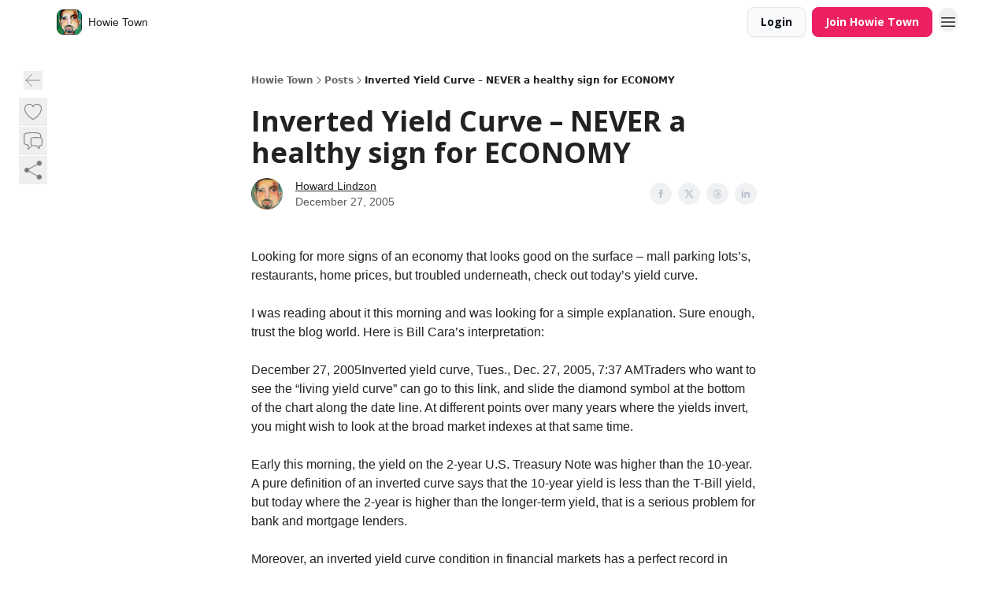

--- FILE ---
content_type: text/html; charset=utf-8
request_url: https://www.howardlindzon.com/p/inverted-yield-curve-never-healthy-sign-economy
body_size: 41985
content:
<!DOCTYPE html><html lang="en" class="h-full antialiased"><head><meta charSet="utf-8"/><meta name="viewport" content="width=device-width, initial-scale=1, shrink-to-fit=no"/><link rel="preload" as="image" href="https://media.beehiiv.com/cdn-cgi/image/fit=scale-down,format=auto,onerror=redirect,quality=80/uploads/publication/logo/a7961dcf-8510-4392-ba5f-2d1b0cfbf3c3/thumb_Iggy_with_border_734x735.jpg"/><meta name="mobile-web-app-capable" content="yes"/><meta name="apple-mobile-web-app-capable" content="yes"/><meta name="apple-mobile-web-app-status-bar-style" content="black-translucent"/><meta name="theme-color" content="#000000"/><title>Inverted Yield Curve – NEVER a healthy sign for ECONOMY</title><meta name="keywords" content="investing, money, entertainment"/><meta name="author" content="Howard Lindzon"/><meta name="description" content=""/><meta property="og:type" content="website"/><meta property="og:url" content="https://www.howardlindzon.com/p/inverted-yield-curve-never-healthy-sign-economy"/><meta property="og:title" content="Inverted Yield Curve – NEVER a healthy sign for ECONOMY"/><meta property="og:description" content=""/><meta property="og:site_name" content="Howie Town"/><meta property="og:image" content="https://beehiiv-images-production.s3.amazonaws.com/uploads/asset/file/48bc2559-26eb-4232-a556-96f0cb951db0/hl-popcorn-siteicon.png?t=1668213539"/><meta property="og:image:width" content="1200"/><meta property="og:image:height" content="630"/><meta property="og:image:alt" content="I am a trend follower. I am here to profit from trends. You can too!"/><meta name="twitter:url" content="https://www.howardlindzon.com/p/inverted-yield-curve-never-healthy-sign-economy"/><meta name="twitter:title" content="Inverted Yield Curve – NEVER a healthy sign for ECONOMY"/><meta name="twitter:description" content=""/><meta name="twitter:image" content="https://beehiiv-images-production.s3.amazonaws.com/uploads/asset/file/48bc2559-26eb-4232-a556-96f0cb951db0/hl-popcorn-siteicon.png?t=1668213539"/><meta name="twitter:card" content="summary_large_image"/><meta name="fb:app_id" content="1932054120322754"/><link rel="canonical" href="https://www.howardlindzon.com/p/inverted-yield-curve-never-healthy-sign-economy"/><link rel="icon" href="https://media.beehiiv.com/cdn-cgi/image/fit=scale-down,format=auto,onerror=redirect,quality=80/uploads/publication/logo/a7961dcf-8510-4392-ba5f-2d1b0cfbf3c3/thumb_Iggy_with_border_734x735.jpg" as="image"/><link rel="preload" href="https://fonts.googleapis.com/css2?family=Lato&amp;display=swap" as="style"/><link rel="preload" href="https://fonts.googleapis.com/css2?family=Helvetica&amp;display=swap" as="style"/><link rel="preload" href="https://fonts.googleapis.com/css2?family=Open+Sans&amp;display=swap" as="style"/><link rel="alternate" type="application/rss+xml" title="Howie Town RSS Feed" href="https://rss.beehiiv.com/feeds/pcI9VICftZ.xml"/><link rel="apple-touch-icon" href="https://media.beehiiv.com/cdn-cgi/image/fit=scale-down,format=auto,onerror=redirect,quality=80/uploads/publication/logo/a7961dcf-8510-4392-ba5f-2d1b0cfbf3c3/thumb_Iggy_with_border_734x735.jpg"/><link rel="apple-touch-startup-image" href="https://media.beehiiv.com/cdn-cgi/image/fit=scale-down,format=auto,onerror=redirect,quality=80/uploads/publication/thumbnail/a7961dcf-8510-4392-ba5f-2d1b0cfbf3c3/landscape_HowardF.jpg"/><link rel="preconnect" href="https://fonts.googleapis.com"/><link rel="preconnect" href="https://fonts.gstatic.com"/><link rel="modulepreload" href="/assets/manifest-5ec070fb.js"/><link rel="modulepreload" href="/assets/entry.client-CKZO0T8I.js"/><link rel="modulepreload" href="/assets/jsx-runtime-D_zvdyIk.js"/><link rel="modulepreload" href="/assets/dayjs.min-CbEDKPDS.js"/><link rel="modulepreload" href="/assets/index-CA1QMJM1.js"/><link rel="modulepreload" href="/assets/i18next-BGmvVs3U.js"/><link rel="modulepreload" href="/assets/_commonjs-dynamic-modules-DYdcYuXE.js"/><link rel="modulepreload" href="/assets/components-CDnF6jgg.js"/><link rel="modulepreload" href="/assets/utils-LTbePiyI.js"/><link rel="modulepreload" href="/assets/context-Bwu3EjYo.js"/><link rel="modulepreload" href="/assets/index-C2Wmn3CM.js"/><link rel="modulepreload" href="/assets/types-BHvz6gHZ.js"/><link rel="modulepreload" href="/assets/index-D8zhV09I.js"/><link rel="modulepreload" href="/assets/index-DF0K7BJx.js"/><link rel="modulepreload" href="/assets/useTranslation-7emdoBE-.js"/><link rel="modulepreload" href="/assets/index-DVrHMvy9.js"/><link rel="modulepreload" href="/assets/index-UUoVMeEN.js"/><link rel="modulepreload" href="/assets/index-BOvMsE0C.js"/><link rel="modulepreload" href="/assets/useWebThemeContext-CmV6bBQk.js"/><link rel="modulepreload" href="/assets/PoweredByBeehiiv-DyHJ2OwH.js"/><link rel="modulepreload" href="/assets/popover-CtP4D98b.js"/><link rel="modulepreload" href="/assets/useIsLoggedIn-CvksOLNe.js"/><link rel="modulepreload" href="/assets/CreateAction-DXWTj465.js"/><link rel="modulepreload" href="/assets/YoutubeIcon-CtWvkJ0C.js"/><link rel="modulepreload" href="/assets/Image-DyNcKS9j.js"/><link rel="modulepreload" href="/assets/index-8_sSNTZb.js"/><link rel="modulepreload" href="/assets/index-DKsTtm2M.js"/><link rel="modulepreload" href="/assets/index-B8GQI2Fq.js"/><link rel="modulepreload" href="/assets/menu-nXKPOoxf.js"/><link rel="modulepreload" href="/assets/transition-BN90uF0Q.js"/><link rel="modulepreload" href="/assets/SlideUpModal-BZMNXi-I.js"/><link rel="modulepreload" href="/assets/index-DcpNk-OI.js"/><link rel="modulepreload" href="/assets/ChevronDownIcon-tiMB8vJv.js"/><link rel="modulepreload" href="/assets/XMarkIcon-GKC_QxxJ.js"/><link rel="modulepreload" href="/assets/dialog-DwhCceVT.js"/><link rel="modulepreload" href="/assets/index-B3TJ2eZq.js"/><link rel="modulepreload" href="/assets/local_storage-BVeZnzr2.js"/><link rel="modulepreload" href="/assets/useNonRevalidatingFetcher-CIlCJzGV.js"/><link rel="modulepreload" href="/assets/index-D1U6fvOv.js"/><link rel="modulepreload" href="/assets/useIsMobile-BoRLS4Tc.js"/><link rel="modulepreload" href="/assets/disclosure-B6hTImc-.js"/><link rel="modulepreload" href="/assets/SparklesIcon-5ENSAVLt.js"/><link rel="modulepreload" href="/assets/useSignupRedirects-CfAODB0a.js"/><link rel="modulepreload" href="/assets/useToast-B9Opy2-n.js"/><link rel="modulepreload" href="/assets/useTypedLoaderData-D39tE2Tb.js"/><link rel="modulepreload" href="/assets/useWebBuilderCommunicator-DvmqLaEk.js"/><link rel="modulepreload" href="/assets/CheckIcon-DtV1NmkU.js"/><link rel="modulepreload" href="/assets/XMarkIcon-BOyxt3QH.js"/><link rel="modulepreload" href="/assets/index-C9-YuB-1.js"/><link rel="modulepreload" href="/assets/StatusInputs-1bAxfxmQ.js"/><link rel="modulepreload" href="/assets/use-root-containers-Dzlcg8Bs.js"/><link rel="modulepreload" href="/assets/render-Dhap4zyL.js"/><link rel="modulepreload" href="/assets/use-owner-CDeqVgFr.js"/><link rel="modulepreload" href="/assets/focus-management-rtikiTLn.js"/><link rel="modulepreload" href="/assets/hidden-CBKR2RV2.js"/><link rel="modulepreload" href="/assets/keyboard-Cg_HI6km.js"/><link rel="modulepreload" href="/assets/use-resolve-button-type-LaOdnbqe.js"/><link rel="modulepreload" href="/assets/bugs-8psK71Yj.js"/><link rel="modulepreload" href="/assets/use-disposables-6afhnhkk.js"/><link rel="modulepreload" href="/assets/use-tree-walker-bdvfN6LB.js"/><link rel="modulepreload" href="/assets/use-is-mounted-C_LUTp-s.js"/><link rel="modulepreload" href="/assets/LoginWithPasswordAction-DSenH9Pz.js"/><link rel="modulepreload" href="/assets/usePublication-DHK6B5Ka.js"/><link rel="modulepreload" href="/assets/Input-CMETmDZe.js"/><link rel="modulepreload" href="/assets/RedirectToHiddenInput-hlWjNBsT.js"/><link rel="modulepreload" href="/assets/description-IaECp9Xo.js"/><link rel="modulepreload" href="/assets/index-CE-mgSRd.js"/><link rel="modulepreload" href="/assets/root--XwNdp-V.js"/><link rel="modulepreload" href="/assets/index-C812aLv7.js"/><link rel="modulepreload" href="/assets/BackButton-IdKt9MP9.js"/><link rel="modulepreload" href="/assets/index-Bt617SOE.js"/><link rel="modulepreload" href="/assets/HeroChatIcon-CQyl87w8.js"/><link rel="modulepreload" href="/assets/LockClosedIcon-CFFHGJK5.js"/><link rel="modulepreload" href="/assets/FreeGatedContent-Cvdrp6Wr.js"/><link rel="modulepreload" href="/assets/index-D1orRRh3.js"/><link rel="modulepreload" href="/assets/ChevronRightIcon-ZucfioMY.js"/><link rel="modulepreload" href="/assets/index-DDqy-sJm.js"/><link rel="modulepreload" href="/assets/relativeTime-Cy5rC2BZ.js"/><link rel="modulepreload" href="/assets/fonts-CjUFERM6.js"/><link rel="modulepreload" href="/assets/ArrowLeftIcon-BtwsvlTE.js"/><link rel="modulepreload" href="/assets/_slug-BFlWcTy2.js"/><script>window.__AppGlobals__={"SENTRY_CLIENT_DSN":"https://35c3cc890abe9dbb51e6e513fcd6bbca@o922922.ingest.us.sentry.io/4507170453979136","SENTRY_ENV":"production","SENTRY_RELEASE":"3cff6a1705cbdc8382a973baf6d2edb088993db4","STRIPE_PUBLISHABLE_KEY":"pk_live_51IekcQKHPFAlBzyyGNBguT5BEI7NEBqrTxJhsYN1FI1lQb9iWxU5U2OXfi744NEMx5p7EDXh08YXrudrZkkG9bGc00ZCrkXrxL","VAPID_PUBLIC_KEY":"BEhdtfPr1iefl9Jd16511ML4L5eC4dp4exGTAqE95rZEgjRPqc-k1FymD_b-e7XaC5g43hejZ0y_VGJq72zncjY","VITE_HUMAN_ENABLED":"true","VITE_HUMAN_URL":"//client.px-cloud.net/PXeBumDLwe/main.min.js","VITE_ADNETWORK_PIXELJS_URL":"https://beehiiv-adnetwork-production.s3.amazonaws.com/pixel-js.js","VITE_ADNETWORK_PIXELV2_URL":"https://beehiiv-adnetwork-production.s3.amazonaws.com/pixel-v2.js","RELEASE_VERSION":"v233","VITE_BIRDIE_CLIENT_ID":"q2je1lwj","ENABLE_SENTRY_DEV":false};</script><link rel="stylesheet" href="https://fonts.googleapis.com/css2?family=Lato&amp;display=swap"/><link rel="stylesheet" href="https://fonts.googleapis.com/css2?family=Helvetica&amp;display=swap"/><link rel="stylesheet" href="https://fonts.googleapis.com/css2?family=Open+Sans&amp;display=swap"/><script type="application/ld+json">{"@context":"https://schema.org","@type":"WebPage","identifier":"inverted-yield-curve-never-healthy-sign-economy","url":"http://www.howardlindzon.com/p/inverted-yield-curve-never-healthy-sign-economy","mainEntityOfPage":{"@type":"WebPage","@id":"http://www.howardlindzon.com/p/inverted-yield-curve-never-healthy-sign-economy"},"headline":"Inverted Yield Curve – NEVER a healthy sign for ECONOMY","description":"","datePublished":"2005-12-27T13:58:00.000Z","dateModified":"2025-04-15T00:41:59Z","isAccessibleForFree":true,"image":{"@type":"ImageObject","url":"https://beehiiv-images-production.s3.amazonaws.com/uploads/asset/file/48bc2559-26eb-4232-a556-96f0cb951db0/hl-popcorn-siteicon.png?t=1668213539"},"author":{"@type":"Person","name":"Howard Lindzon","image":{"@type":"ImageObject","contentUrl":"https://beehiiv-images-production.s3.amazonaws.com/uploads/user/profile_picture/09f8072d-6fde-4a83-806f-ddc894f126f7/2zV47H1f_400x400.jpeg","thumbnailUrl":"https://beehiiv-images-production.s3.amazonaws.com/uploads/user/profile_picture/09f8072d-6fde-4a83-806f-ddc894f126f7/thumb_2zV47H1f_400x400.jpeg"}},"publisher":{"@type":"Organization","name":"Howie Town","url":"https://www.howardlindzon.com/","identifier":"a7961dcf-8510-4392-ba5f-2d1b0cfbf3c3","sameAs":["https://twitter.com/howardlindzon","https://www.linkedin.com/in/howardlindzon/"],"logo":{"@type":"ImageObject","url":"https://media.beehiiv.com/cdn-cgi/image/fit=scale-down,format=auto,onerror=redirect,quality=80/uploads/publication/logo/a7961dcf-8510-4392-ba5f-2d1b0cfbf3c3/Iggy_with_border_734x735.jpg","contentUrl":"https://media.beehiiv.com/cdn-cgi/image/fit=scale-down,format=auto,onerror=redirect,quality=80/uploads/publication/logo/a7961dcf-8510-4392-ba5f-2d1b0cfbf3c3/Iggy_with_border_734x735.jpg","thumbnailUrl":"https://media.beehiiv.com/cdn-cgi/image/fit=scale-down,format=auto,onerror=redirect,quality=80/uploads/publication/logo/a7961dcf-8510-4392-ba5f-2d1b0cfbf3c3/thumb_Iggy_with_border_734x735.jpg"},"image":{"@type":"ImageObject","url":"https://media.beehiiv.com/cdn-cgi/image/fit=scale-down,format=auto,onerror=redirect,quality=80/uploads/publication/logo/a7961dcf-8510-4392-ba5f-2d1b0cfbf3c3/Iggy_with_border_734x735.jpg","contentUrl":"https://media.beehiiv.com/cdn-cgi/image/fit=scale-down,format=auto,onerror=redirect,quality=80/uploads/publication/logo/a7961dcf-8510-4392-ba5f-2d1b0cfbf3c3/Iggy_with_border_734x735.jpg","thumbnailUrl":"https://media.beehiiv.com/cdn-cgi/image/fit=scale-down,format=auto,onerror=redirect,quality=80/uploads/publication/logo/a7961dcf-8510-4392-ba5f-2d1b0cfbf3c3/thumb_Iggy_with_border_734x735.jpg"}},"breadcrumb":{"@type":"BreadcrumbList","itemListElement":[{"@type":"ListItem","position":1,"item":{"@id":"https://www.howardlindzon.com/","name":"Howie Town"}},{"@type":"ListItem","position":2,"item":{"@id":"http://www.howardlindzon.com/p/inverted-yield-curve-never-healthy-sign-economy","name":"Inverted Yield Curve – NEVER a healthy sign for ECONOMY"}}]}}</script><style>:root {
  --wt-primary-color: #ed2062;
  --wt-text-on-primary-color: #FFFFFF;

  --wt-secondary-color: #F9FAFB;
  --wt-text-on-secondary-color: #030712;

  --wt-tertiary-color: #FFFFFF;
  --wt-text-on-tertiary-color: #222222;

  --wt-background-color: #FFFFFF;
  --wt-text-on-background-color: #222222;

  --wt-subscribe-background-color: #ffffff;
  --wt-text-on-subscribe-background-color: #000000;

  --wt-header-font: "Lato", ui-sans-serif, system-ui, -apple-system, BlinkMacSystemFont, "Segoe UI", Roboto,"Helvetica Neue", Arial, "Noto Sans", sans-serif, "Apple Color Emoji", "Segoe UI Emoji", "Segoe UI Symbol", "Noto Color Emoji";
  --wt-body-font: "Helvetica", ui-sans-serif, system-ui, -apple-system, BlinkMacSystemFont, "Segoe UI", Roboto, "Helvetica Neue", Arial, "Noto Sans", sans-serif, "Apple Color Emoji", "Segoe UI Emoji", "Segoe UI Symbol", "Noto Color Emoji";
  --wt-button-font: "Open Sans", ui-sans-serif, system-ui, -apple-system, BlinkMacSystemFont, "Segoe UI", Roboto, "Helvetica Neue", Arial, "Noto Sans", sans-serif, "Apple Color Emoji", "Segoe UI Emoji", "Segoe UI Symbol", "Noto Color Emoji";

  --wt-border-radius: 8px
}

.bg-wt-primary { background-color: var(--wt-primary-color); }
.text-wt-primary { color: var(--wt-primary-color); }
.border-wt-primary { border-color: var(--wt-primary-color); }

.bg-wt-text-on-primary { background-color: var(--wt-text-on-primary-color); }
.text-wt-text-on-primary { color: var(--wt-text-on-primary-color); }
.border-wt-text-on-primary { border-color: var(--wt-text-on-primary-color); }

.bg-wt-secondary { background-color: var(--wt-secondary-color); }
.text-wt-secondary { color: var(--wt-secondary-color); }
.border-wt-secondary { border-color: var(--wt-secondary-color); }

.bg-wt-text-on-secondary { background-color: var(--wt-text-on-secondary-color); }
.text-wt-text-on-secondary { color: var(--wt-text-on-secondary-color); }
.border-wt-text-on-secondary { border-color: var(--wt-text-on-secondary-color); }

.bg-wt-tertiary { background-color: var(--wt-tertiary-color); }
.text-wt-tertiary { color: var(--wt-tertiary-color); }
.border-wt-tertiary { border-color: var(--wt-tertiary-color); }

.bg-wt-text-on-tertiary { background-color: var(--wt-text-on-tertiary-color); }
.text-wt-text-on-tertiary { color: var(--wt-text-on-tertiary-color); }
.border-wt-text-on-tertiary { border-color: var(--wt-text-on-tertiary-color); }

.bg-wt-background { background-color: var(--wt-background-color); }
.text-wt-background { color: var(--wt-background-color); }
.border-wt-background { border-color: var(--wt-background-color); }

.bg-wt-text-on-background { background-color: var(--wt-text-on-background-color); }
.text-wt-text-on-background { color: var(--wt-text-on-background-color); }
.border-wt-text-on-background { border-color: var(--wt-text-on-background-color); }

.bg-wt-subscribe-background { background-color: var(--wt-subscribe-background-color); }
.text-wt-subscribe-background { color: var(--wt-subscribe-background-color); }
.border-wt-subscribe-background { border-color: var(--wt-subscribe-background-color); }

.bg-wt-text-on-subscribe-background { background-color: var(--wt-text-on-subscribe-background-color); }
.text-wt-text-on-subscribe-background { color: var(--wt-text-on-subscribe-background-color); }
.border-wt-text-on-subscribe-background { border-color: var(--wt-text-on-subscribe-background-color); }

.rounded-wt { border-radius: var(--wt-border-radius); }

.wt-header-font { font-family: var(--wt-header-font); }
.wt-body-font { font-family: var(--wt-body-font); }
.wt-button-font { font-family: var(--wt-button-font); }

input:focus { --tw-ring-color: transparent !important; }

li a { word-break: break-word; }

@media only screen and (max-width:667px) {
  .mob-stack {
    display: block !important;
    width: 100% !important;
  }

  .mob-w-full {
    width: 100% !important;
  }
}

</style><link rel="stylesheet" href="/assets/root-BShfP9hX.css"/><link rel="stylesheet" href="/assets/BackButton-icJ-rWaN.css"/></head><body class="flex h-full flex-col bg-wt-background text-wt-text-on-background"><div class=""><div class="flex min-h-screen flex-col"><div></div><div id="_rht_toaster" style="position:fixed;z-index:9999;top:16px;left:16px;right:16px;bottom:16px;pointer-events:none"></div><nav class="px-4 sm:px-6 w-full py-2" style="background-color:#FFFFFF"><div class="mx-auto w-full max-w-6xl"><div class="mx-auto flex items-center justify-between"><div class="flex items-center space-x-2"><a class="rounded-lg transition:all px-2 py-1 hover:bg-black/5" data-discover="true" href="/"><div class="flex items-center space-x-2"><div class="w-8 h-8 overflow-hidden rounded-wt"><figure class="aspect-square relative h-full overflow-hidden w-full"><img class="absolute inset-0 h-full w-full object-cover" width="100" height="100" src="https://media.beehiiv.com/cdn-cgi/image/fit=scale-down,format=auto,onerror=redirect,quality=80/uploads/publication/logo/a7961dcf-8510-4392-ba5f-2d1b0cfbf3c3/thumb_Iggy_with_border_734x735.jpg" alt="Howie Town logo"/></figure></div><span style="color:#222222;font-family:Helvetica, sans-ui-sans-serif, system-ui, -apple-system, BlinkMacSystemFont, &quot;Segoe UI&quot;, Roboto,&quot;Helvetica Neue&quot;, Arial, &quot;Noto Sans&quot;, sans-serif, &quot;Apple Color Emoji&quot;, &quot;Segoe UI Emoji&quot;, &quot;Segoe UI Symbol&quot;, &quot;Noto Color Emoji&quot;" class="hidden text-sm sm:text-md wt-text-primary md:block text-md font-regular font-ariel">Howie Town</span></div></a><div class="opacity-0 block"><div class="z-20 flex gap-1"><a class="transition:all rounded-wt px-2 py-2 hover:bg-black/5" href="https://www.gothematic.com/index/degencom" target="_blank" rel="nofollow noreferrer noopener"><span style="color:#222222;font-family:Helvetica, sans-ui-sans-serif, system-ui, -apple-system, BlinkMacSystemFont, &quot;Segoe UI&quot;, Roboto,&quot;Helvetica Neue&quot;, Arial, &quot;Noto Sans&quot;, sans-serif, &quot;Apple Color Emoji&quot;, &quot;Segoe UI Emoji&quot;, &quot;Segoe UI Symbol&quot;, &quot;Noto Color Emoji&quot;" class="whitespace-nowrap text-xs sm:block text-md font-regular font-ariel">Degenerate Economy Index</span></a><div class="cursor-pointer" data-headlessui-state=""><div class=""><button style="color:#222222;font-family:Helvetica;z-index:0" class="rounded-lg inline-flex items-center px-2 py-2 hover:bg-black/5 focus:outline-none focus-visible:ring-2" type="button" aria-expanded="false" data-headlessui-state=""><span style="color:#222222;font-family:Helvetica, sans-ui-sans-serif, system-ui, -apple-system, BlinkMacSystemFont, &quot;Segoe UI&quot;, Roboto,&quot;Helvetica Neue&quot;, Arial, &quot;Noto Sans&quot;, sans-serif, &quot;Apple Color Emoji&quot;, &quot;Segoe UI Emoji&quot;, &quot;Segoe UI Symbol&quot;, &quot;Noto Color Emoji&quot;" class="text-xs sm:block text-md font-regular font-ariel">Trends With Friends</span><div style="color:#222222"><svg xmlns="http://www.w3.org/2000/svg" viewBox="0 0 24 24" fill="currentColor" aria-hidden="true" data-slot="icon" class=" ml-2 h-3 w-3 transition duration-150 ease-in-out"><path fill-rule="evenodd" d="M12.53 16.28a.75.75 0 0 1-1.06 0l-7.5-7.5a.75.75 0 0 1 1.06-1.06L12 14.69l6.97-6.97a.75.75 0 1 1 1.06 1.06l-7.5 7.5Z" clip-rule="evenodd"></path></svg></div></button></div></div><div hidden="" style="position:fixed;top:1px;left:1px;width:1px;height:0;padding:0;margin:-1px;overflow:hidden;clip:rect(0, 0, 0, 0);white-space:nowrap;border-width:0;display:none"></div><a class="transition:all rounded-wt px-2 py-2 hover:bg-black/5" href="https://www.socialleverage.com/" target="_blank" rel="nofollow noreferrer noopener"><span style="color:#222222;font-family:Helvetica, sans-ui-sans-serif, system-ui, -apple-system, BlinkMacSystemFont, &quot;Segoe UI&quot;, Roboto,&quot;Helvetica Neue&quot;, Arial, &quot;Noto Sans&quot;, sans-serif, &quot;Apple Color Emoji&quot;, &quot;Segoe UI Emoji&quot;, &quot;Segoe UI Symbol&quot;, &quot;Noto Color Emoji&quot;" class="whitespace-nowrap text-xs sm:block text-md font-regular font-ariel">Social Leverage </span></a><a class="transition:all rounded-wt px-2 py-2 hover:bg-black/5" href="https://stocktwits.com" target="_blank" rel="nofollow noreferrer noopener"><span style="color:#222222;font-family:Helvetica, sans-ui-sans-serif, system-ui, -apple-system, BlinkMacSystemFont, &quot;Segoe UI&quot;, Roboto,&quot;Helvetica Neue&quot;, Arial, &quot;Noto Sans&quot;, sans-serif, &quot;Apple Color Emoji&quot;, &quot;Segoe UI Emoji&quot;, &quot;Segoe UI Symbol&quot;, &quot;Noto Color Emoji&quot;" class="whitespace-nowrap text-xs sm:block text-md font-regular font-ariel">Stocktwits</span></a><a class="transition:all rounded-wt px-2 py-2 hover:bg-black/5" href="https://excellent-snout-da5.notion.site/Reading-List-4d580fff033942f6b0e7bf1a815d4f6f?pvs=4" target="_blank" rel="nofollow noreferrer noopener"><span style="color:#222222;font-family:Helvetica, sans-ui-sans-serif, system-ui, -apple-system, BlinkMacSystemFont, &quot;Segoe UI&quot;, Roboto,&quot;Helvetica Neue&quot;, Arial, &quot;Noto Sans&quot;, sans-serif, &quot;Apple Color Emoji&quot;, &quot;Segoe UI Emoji&quot;, &quot;Segoe UI Symbol&quot;, &quot;Noto Color Emoji&quot;" class="whitespace-nowrap text-xs sm:block text-md font-regular font-ariel">Reading List</span></a><div class="cursor-pointer" data-headlessui-state=""><div class=""><button style="color:#222222;font-family:Helvetica;z-index:0" class="rounded-lg inline-flex items-center px-2 py-2 hover:bg-black/5 focus:outline-none focus-visible:ring-2" type="button" aria-expanded="false" data-headlessui-state=""><span style="color:#222222;font-family:Helvetica, sans-ui-sans-serif, system-ui, -apple-system, BlinkMacSystemFont, &quot;Segoe UI&quot;, Roboto,&quot;Helvetica Neue&quot;, Arial, &quot;Noto Sans&quot;, sans-serif, &quot;Apple Color Emoji&quot;, &quot;Segoe UI Emoji&quot;, &quot;Segoe UI Symbol&quot;, &quot;Noto Color Emoji&quot;" class="text-xs sm:block text-md font-regular font-ariel">About</span><div style="color:#222222"><svg xmlns="http://www.w3.org/2000/svg" viewBox="0 0 24 24" fill="currentColor" aria-hidden="true" data-slot="icon" class=" ml-2 h-3 w-3 transition duration-150 ease-in-out"><path fill-rule="evenodd" d="M12.53 16.28a.75.75 0 0 1-1.06 0l-7.5-7.5a.75.75 0 0 1 1.06-1.06L12 14.69l6.97-6.97a.75.75 0 1 1 1.06 1.06l-7.5 7.5Z" clip-rule="evenodd"></path></svg></div></button></div></div><div hidden="" style="position:fixed;top:1px;left:1px;width:1px;height:0;padding:0;margin:-1px;overflow:hidden;clip:rect(0, 0, 0, 0);white-space:nowrap;border-width:0;display:none"></div></div></div></div><div class="flex items-center space-x-2"><div class="flex items-center space-x-2"><button class="border font-medium shadow-sm wt-button-font inline-flex items-center disabled:bg-gray-400 disabled:cursor-not-allowed focus:outline-none focus:ring-2 focus:ring-offset-2 justify-center transition-colors rounded-wt px-4 py-2 text-sm border-gray-300 text-gray-700 bg-white shadow-md focus:ring-wt-primary !text-sm !font-semibold shadow-none" style="background:#F9FAFB;border:1px solid #E5E7EB;color:#030712;font-family:Open Sans">Login</button><a class="border font-medium shadow-sm wt-button-font inline-flex items-center disabled:bg-gray-400 disabled:cursor-not-allowed focus:outline-none focus:ring-2 focus:ring-offset-2 justify-center transition-colors rounded-wt px-4 py-2 text-sm border-wt-primary text-wt-text-on-primary bg-wt-primary disabled:border-gray-500 focus:ring-wt-primary whitespace-nowrap !text-sm !font-semibold shadow-none" style="background:#ed2062;border:1px solid #ed2062;color:#FFFFFF;font-family:Open Sans" data-discover="true" href="/subscribe">Join Howie Town</a></div><div class="relative inline-block text-left" data-headlessui-state=""><button aria-label="Menu" class="rounded-full transition-all" id="headlessui-menu-button-_R_6jl5_" type="button" aria-haspopup="menu" aria-expanded="false" data-headlessui-state=""><div class="mt-1.5 rounded hover:bg-black/5" style="color:#222222"><svg xmlns="http://www.w3.org/2000/svg" fill="none" viewBox="0 0 24 24" stroke-width="1.5" stroke="currentColor" aria-hidden="true" data-slot="icon" class="h-6 w-6"><path stroke-linecap="round" stroke-linejoin="round" d="M3.75 6.75h16.5M3.75 12h16.5m-16.5 5.25h16.5"></path></svg></div></button></div></div></div></div></nav><main class="flex-grow"><div><div class="sticky top-0 z-50 w-full"><div aria-valuemax="100" aria-valuemin="0" aria-valuenow="0" aria-valuetext="0%" role="progressbar" data-state="loading" data-value="0" data-max="100" class="relative overflow-hidden h-1.5 bg-transparent w-full"><div data-state="loading" data-value="0" data-max="100" class="h-full w-full bg-wt-primary" style="width:0%"></div></div></div><div class="fixed bottom-0 left-0 z-50 px-4"></div><script type="module">
var e, t, r, i, n;
(t = {}),
  (r = {}),
  null ==
    (i = (e =
      "undefined" != typeof globalThis
        ? globalThis
        : "undefined" != typeof self
          ? self
          : "undefined" != typeof window
            ? window
            : "undefined" != typeof global
              ? global
              : {}).parcelRequire326a) &&
    (((i = function (e) {
      if (e in t) return t[e].exports;
      if (e in r) {
        var i = r[e];
        delete r[e];
        var n = { id: e, exports: {} };
        return (t[e] = n), i.call(n.exports, n, n.exports), n.exports;
      }
      var o = Error("Cannot find module '" + e + "'");
      throw ((o.code = "MODULE_NOT_FOUND"), o);
    }).register = function (e, t) {
      r[e] = t;
    }),
    (e.parcelRequire326a = i)),
  (n = i.register)("gUOGs", function (e, t) {
    Object.defineProperty(e.exports, "__esModule", { value: !0 });
    var r,
      n = i("kBCj4"),
      o = i("53LBo"),
      s = [],
      a = (function () {
        function e(e) {
          (this.$$observationTargets = []),
            (this.$$activeTargets = []),
            (this.$$skippedTargets = []);
          var t =
            void 0 === e
              ? "Failed to construct 'ResizeObserver': 1 argument required, but only 0 present."
              : "function" != typeof e
                ? "Failed to construct 'ResizeObserver': The callback provided as parameter 1 is not a function."
                : void 0;
          if (t) throw TypeError(t);
          this.$$callback = e;
        }
        return (
          (e.prototype.observe = function (e) {
            var t = d("observe", e);
            if (t) throw TypeError(t);
            u(this.$$observationTargets, e) >= 0 ||
              (this.$$observationTargets.push(new n.ResizeObservation(e)),
              0 > s.indexOf(this) && (s.push(this), v()));
          }),
          (e.prototype.unobserve = function (e) {
            var t = d("unobserve", e);
            if (t) throw TypeError(t);
            var r = u(this.$$observationTargets, e);
            r < 0 ||
              (this.$$observationTargets.splice(r, 1),
              0 === this.$$observationTargets.length && c(this));
          }),
          (e.prototype.disconnect = function () {
            (this.$$observationTargets = []),
              (this.$$activeTargets = []),
              c(this);
          }),
          e
        );
      })();
    function c(e) {
      var t = s.indexOf(e);
      t >= 0 && (s.splice(t, 1), $());
    }
    function d(e, t) {
      return void 0 === t
        ? "Failed to execute '" +
            e +
            "' on 'ResizeObserver': 1 argument required, but only 0 present."
        : t && t.nodeType === window.Node.ELEMENT_NODE
          ? void 0
          : "Failed to execute '" +
            e +
            "' on 'ResizeObserver': parameter 1 is not of type 'Element'.";
    }
    function u(e, t) {
      for (var r = 0; r < e.length; r += 1) if (e[r].target === t) return r;
      return -1;
    }
    e.exports.ResizeObserver = a;
    var l = function (e) {
        s.forEach(function (t) {
          (t.$$activeTargets = []),
            (t.$$skippedTargets = []),
            t.$$observationTargets.forEach(function (r) {
              r.isActive() &&
                (h(r.target) > e
                  ? t.$$activeTargets.push(r)
                  : t.$$skippedTargets.push(r));
            });
        });
      },
      f = function () {
        var e = 1 / 0;
        return (
          s.forEach(function (t) {
            if (t.$$activeTargets.length) {
              var r = [];
              t.$$activeTargets.forEach(function (t) {
                var i = new o.ResizeObserverEntry(t.target);
                r.push(i),
                  (t.$$broadcastWidth = i.contentRect.width),
                  (t.$$broadcastHeight = i.contentRect.height);
                var n = h(t.target);
                n < e && (e = n);
              }),
                t.$$callback(r, t),
                (t.$$activeTargets = []);
            }
          }),
          e
        );
      },
      p = function () {
        var e = new window.ErrorEvent("ResizeLoopError", {
          message:
            "ResizeObserver loop completed with undelivered notifications.",
        });
        window.dispatchEvent(e);
      },
      h = function (e) {
        for (var t = 0; e.parentNode; ) (e = e.parentNode), (t += 1);
        return t;
      },
      g = function () {
        for (
          l(0);
          s.some(function (e) {
            return !!e.$$activeTargets.length;
          });

        )
          l(f());
        s.some(function (e) {
          return !!e.$$skippedTargets.length;
        }) && p();
      },
      v = function () {
        r || b();
      },
      b = function () {
        r = window.requestAnimationFrame(function () {
          g(), b();
        });
      },
      $ = function () {
        r &&
          !s.some(function (e) {
            return !!e.$$observationTargets.length;
          }) &&
          (window.cancelAnimationFrame(r), (r = void 0));
      };
    e.exports.install = function () {
      return (window.ResizeObserver = a);
    };
  }),
  n("kBCj4", function (e, t) {
    Object.defineProperty(e.exports, "__esModule", { value: !0 });
    var r = i("ardMU"),
      n = (function () {
        function e(e) {
          (this.target = e),
            (this.$$broadcastWidth = this.$$broadcastHeight = 0);
        }
        return (
          Object.defineProperty(e.prototype, "broadcastWidth", {
            get: function () {
              return this.$$broadcastWidth;
            },
            enumerable: !0,
            configurable: !0,
          }),
          Object.defineProperty(e.prototype, "broadcastHeight", {
            get: function () {
              return this.$$broadcastHeight;
            },
            enumerable: !0,
            configurable: !0,
          }),
          (e.prototype.isActive = function () {
            var e = r.ContentRect(this.target);
            return (
              !!e &&
              (e.width !== this.broadcastWidth ||
                e.height !== this.broadcastHeight)
            );
          }),
          e
        );
      })();
    e.exports.ResizeObservation = n;
  }),
  n("ardMU", function (e, t) {
    Object.defineProperty(e.exports, "__esModule", { value: !0 }),
      (e.exports.ContentRect = function (e) {
        if ("getBBox" in e) {
          var t = e.getBBox();
          return Object.freeze({
            height: t.height,
            left: 0,
            top: 0,
            width: t.width,
          });
        }
        var r = window.getComputedStyle(e);
        return Object.freeze({
          height: parseFloat(r.height || "0"),
          left: parseFloat(r.paddingLeft || "0"),
          top: parseFloat(r.paddingTop || "0"),
          width: parseFloat(r.width || "0"),
        });
      });
  }),
  n("53LBo", function (e, t) {
    Object.defineProperty(e.exports, "__esModule", { value: !0 });
    var r = i("ardMU");
    e.exports.ResizeObserverEntry = function (e) {
      (this.target = e), (this.contentRect = r.ContentRect(e));
    };
  }),
  (function () {
    if (
      !(function () {
        if (!window.__stwts || !Object.keys(window.__stwts).length)
          return (
            (window.__stwts = { buildVersion: "1.0.0", widgets: { init: !0 } }),
            !0
          );
      })()
    )
      return;
    function e(e, t) {
      t <= 300 && (e.style.width = "300px"),
        t >= 600 && (e.style.width = "600px"),
        t > 300 && t < 600 && (e.style.width = `${t}px`);
    }
    "undefined" == typeof ResizeObserver && i("gUOGs").install();
    let t = new (ResizeObserver || window.ResizeObserver)(function (t) {
      t.forEach((t) => {
        let r = t?.contentRect?.width,
          i = t.target.querySelector("iframe");
        r && i && e(i, r);
      });
    });

    function loadStocktwitsEmbeds() {
      Array.from(
        document.querySelectorAll("blockquote.stocktwits-embedded-post"),
      ).forEach((r) => {
        !(function (t, r) {
          if (t.getAttribute("visited")) return;
          let i = t.getAttribute("data-origin"),
            n = t.getAttribute("data-id"),
            o = document.createElement("div");
          (o.style.display = "flex"),
            (o.style.maxWidth = "600px"),
            (o.style.width = "100%"),
            (o.style.marginTop = "10px"),
            (o.style.marginBottom = "10px");
          let s = document.createElement("iframe");
          o.appendChild(s);
          let a = `${i}/embeddable/message/${n}`;
          (s.style.width = "640px"),
            (s.style.height = "0"),
            (s.style.maxWidth = "600px"),
            (s.style.position = "static"),
            (s.style.visibility = "visible"),
            (s.style.display = "block"),
            (s.style.flexGrow = "1"),
            s.setAttribute("frameborder", "0"),
            s.setAttribute("allowtransparency", "true"),
            s.setAttribute("scrolling", "no"),
            s.setAttribute("allowfullscreen", "true");
          let c = !1,
            d = null;
          function u(e) {
            c = !0;
            let { height: r } = e.data;
            void 0 !== r && (s.style.height = `${r}px`),
              document.body.contains(t) && t.remove();
          }
          t.parentNode.insertBefore(o, t), t.setAttribute("visited", true),
            s.addEventListener("load", function () {
              e(s, o.clientWidth),
                (function () {
                  let e = () => {
                    ((d = new MessageChannel()).port1.onmessage = u),
                      s.contentWindow.postMessage(
                        { message: "initialize" },
                        "*",
                        [d.port2],
                      );
                  };
                  e();
                  let t = setInterval(() => {
                    c ? clearInterval(t) : e();
                  }, 60);
                })();
            }),
            s.setAttribute("src", a),
            r.observe(o);
        })(r, t);
      });
    }

    window.__stwts.loadStocktwitsEmbeds = loadStocktwitsEmbeds;
  })();
</script><div class="relative mx-auto max-w-6xl px-4"><div class="fixed bottom-0 left-0 top-auto z-20 w-full rounded bg-wt-background shadow-xl transition-all duration-300 ease-in-out md:bottom-auto md:z-auto md:!w-fit md:border-none md:shadow-none opacity-100 md:top-20"><div class="absolute left-0 top-0 w-full border border-t border-wt-text-on-background bg-wt-background opacity-10 md:hidden"></div><div class="mx-auto w-full max-w-6xl px-0 lg:px-4"><div class="flex flex-col gap-8 md:h-40"><div class=""><div class="grid grid-cols-3 p-4 px-8 sm:p-2 sm:px-2 md:grid-cols-1 md:gap-2"><div class="relative flex flex-col justify-center md:left-1"><div class="flex h-7 w-7 items-center justify-center rounded-wt transition-all hover:bg-black/5"><button class="cursor-pointer"><svg xmlns="http://www.w3.org/2000/svg" fill="none" viewBox="0 0 24 24" stroke-width="1.5" stroke="currentColor" aria-hidden="true" data-slot="icon" class="h-6 w-6 stroke-1 text-wt-text-on-background opacity-50"><path stroke-linecap="round" stroke-linejoin="round" d="M10.5 19.5 3 12m0 0 7.5-7.5M3 12h18"></path></svg></button></div></div><div class="flex items-center justify-center gap-3 md:flex-col md:items-start md:gap-1"><button class="group" type="button"><div class="text-wt-text-on-background opacity-50 group-hover:opacity-100 flex items-center"><div class="rounded-full p-1 hover:bg-[#f3f4f6]"><svg xmlns="http://www.w3.org/2000/svg" fill="none" viewBox="0 0 24 24" stroke-width="1.5" stroke="currentColor" class="h-7 w-7 outline-none h-4 w-4 stroke-1"><path stroke-linecap="round" stroke-linejoin="round" d="M21 8.25c0-2.485-2.099-4.5-4.688-4.5-1.935 0-3.597 1.126-4.312 2.733-.715-1.607-2.377-2.733-4.313-2.733C5.1 3.75 3 5.765 3 8.25c0 7.22 9 12 9 12s9-4.78 9-12Z"></path></svg></div><span class="hidden text-transparent text-sm font-medium group-hover:opacity-100">0</span></div></button><button type="button" class="group relative top-[1px] flex items-center outline-none md:pt-0"><div class="rounded-full p-1 hover:bg-[#f3f4f6]"><svg xmlns="http://www.w3.org/2000/svg" fill="none" viewBox="0 0 24 24" stroke-width="1.5" stroke="currentColor" class="h-7 w-7 stroke-1 text-wt-text-on-background opacity-50 group-hover:opacity-100"><path stroke-linecap="round" stroke-linejoin="round" d="M20.25 8.511c.884.284 1.5 1.128 1.5 2.097v4.286c0 1.136-.847 2.1-1.98 2.193-.34.027-.68.052-1.02.072v3.091l-3-3c-1.354 0-2.694-.055-4.02-.163a2.115 2.115 0 0 1-.825-.242m9.345-8.334a2.126 2.126 0 0 0-.476-.095 48.64 48.64 0 0 0-8.048 0c-1.131.094-1.976 1.057-1.976 2.192v4.286c0 .837.46 1.58 1.155 1.951m9.345-8.334V6.637c0-1.621-1.152-3.026-2.76-3.235A48.455 48.455 0 0 0 11.25 3c-2.115 0-4.198.137-6.24.402-1.608.209-2.76 1.614-2.76 3.235v6.226c0 1.621 1.152 3.026 2.76 3.235.577.075 1.157.14 1.74.194V21l4.155-4.155"></path></svg></div><span class="hidden relative -top-[1px] text-sm font-medium group-hover:opacity-100 md:top-0">0</span></button><div class="relative z-20 inline-block text-left md:z-0" data-headlessui-state=""><button class="relative right-[2px] top-[1.5px] outline-none md:right-[0px]" id="headlessui-menu-button-_R_3qlkl5_" type="button" aria-haspopup="menu" aria-expanded="false" data-headlessui-state=""><div class="flex items-center rounded-full p-1 hover:bg-[#f3f4f6]"><svg xmlns="http://www.w3.org/2000/svg" viewBox="0 0 24 24" stroke-width="1.5" stroke="currentColor" class="text-wt-text-on-background opacity-50 hover:opacity-100 h-7 w-7 stroke-1 text-gray-400"><path stroke-linecap="round" stroke-linejoin="round" d="M7.217 10.907a2.25 2.25 0 1 0 0 2.186m0-2.186c.18.324.283.696.283 1.093s-.103.77-.283 1.093m0-2.186 9.566-5.314m-9.566 7.5 9.566 5.314m0 0a2.25 2.25 0 1 0 3.935 2.186 2.25 2.25 0 0 0-3.935-2.186Zm0-12.814a2.25 2.25 0 1 0 3.933-2.185 2.25 2.25 0 0 0-3.933 2.185Z"></path></svg></div></button></div></div></div></div></div></div></div><div class=""><div class="mx-auto flex max-w-2xl flex-col pb-4"><div class="mt-8" style="padding-left:15px;padding-right:15px"><ul class="flex flex-wrap items-center gap-2 text-xs font-semibold"><li class="flex items-center gap-2 text-wt-text-on-background"><a href="../" class="opacity-70">Howie Town</a><svg xmlns="http://www.w3.org/2000/svg" fill="none" viewBox="0 0 24 24" stroke-width="1.5" stroke="currentColor" aria-hidden="true" data-slot="icon" height="14px"><path stroke-linecap="round" stroke-linejoin="round" d="m8.25 4.5 7.5 7.5-7.5 7.5"></path></svg></li><li class="flex items-center gap-2 text-wt-text-on-background"><span class="opacity-70">Posts</span><svg xmlns="http://www.w3.org/2000/svg" fill="none" viewBox="0 0 24 24" stroke-width="1.5" stroke="currentColor" aria-hidden="true" data-slot="icon" height="14px"><path stroke-linecap="round" stroke-linejoin="round" d="m8.25 4.5 7.5 7.5-7.5 7.5"></path></svg></li><li class="flex items-center gap-2 text-wt-text-on-background"><span class="!opacity-100">Inverted Yield Curve – NEVER a healthy sign for ECONOMY</span></li></ul></div><div><div><div><link href="https://fonts.gstatic.com" rel="preconnect"><link href="https://fonts.googleapis.com/css2?family=Lato&amp;display=swap" rel="stylesheet"><link href="https://fonts.googleapis.com/css2?family=Helvetica&amp;display=swap" rel="stylesheet"><link href="https://fonts.googleapis.com/css2?family=Open+Sans&amp;display=swap" rel="stylesheet"><style type="text/css">
:root {
  --wt-primary-color: #ed2062;
  --wt-text-on-primary-color: #FFFFFF;

  --wt-secondary-color: #F9FAFB;
  --wt-text-on-secondary-color: #030712;

  --wt-tertiary-color: #FFFFFF;
  --wt-text-on-tertiary-color: #222222;

  --wt-background-color: #FFFFFF;
  --wt-text-on-background-color: #222222;

  --wt-subscribe-background-color: #ffffff;
  --wt-text-on-subscribe-background-color: #000000;

  --wt-header-font: "Lato", ui-sans-serif, system-ui, -apple-system, BlinkMacSystemFont, "Segoe UI", Roboto,"Helvetica Neue", Arial, "Noto Sans", sans-serif, "Apple Color Emoji", "Segoe UI Emoji", "Segoe UI Symbol", "Noto Color Emoji";
  --wt-body-font: "Helvetica", ui-sans-serif, system-ui, -apple-system, BlinkMacSystemFont, "Segoe UI", Roboto, "Helvetica Neue", Arial, "Noto Sans", sans-serif, "Apple Color Emoji", "Segoe UI Emoji", "Segoe UI Symbol", "Noto Color Emoji";
  --wt-button-font: "Open Sans", ui-sans-serif, system-ui, -apple-system, BlinkMacSystemFont, "Segoe UI", Roboto, "Helvetica Neue", Arial, "Noto Sans", sans-serif, "Apple Color Emoji", "Segoe UI Emoji", "Segoe UI Symbol", "Noto Color Emoji";

  --wt-border-radius: 8px
}

.bg-wt-primary { background-color: var(--wt-primary-color); }
.text-wt-primary { color: var(--wt-primary-color); }
.border-wt-primary { border-color: var(--wt-primary-color); }

.bg-wt-text-on-primary { background-color: var(--wt-text-on-primary-color); }
.text-wt-text-on-primary { color: var(--wt-text-on-primary-color); }
.border-wt-text-on-primary { border-color: var(--wt-text-on-primary-color); }

.bg-wt-secondary { background-color: var(--wt-secondary-color); }
.text-wt-secondary { color: var(--wt-secondary-color); }
.border-wt-secondary { border-color: var(--wt-secondary-color); }

.bg-wt-text-on-secondary { background-color: var(--wt-text-on-secondary-color); }
.text-wt-text-on-secondary { color: var(--wt-text-on-secondary-color); }
.border-wt-text-on-secondary { border-color: var(--wt-text-on-secondary-color); }

.bg-wt-tertiary { background-color: var(--wt-tertiary-color); }
.text-wt-tertiary { color: var(--wt-tertiary-color); }
.border-wt-tertiary { border-color: var(--wt-tertiary-color); }

.bg-wt-text-on-tertiary { background-color: var(--wt-text-on-tertiary-color); }
.text-wt-text-on-tertiary { color: var(--wt-text-on-tertiary-color); }
.border-wt-text-on-tertiary { border-color: var(--wt-text-on-tertiary-color); }

.bg-wt-background { background-color: var(--wt-background-color); }
.text-wt-background { color: var(--wt-background-color); }
.border-wt-background { border-color: var(--wt-background-color); }

.bg-wt-text-on-background { background-color: var(--wt-text-on-background-color); }
.text-wt-text-on-background { color: var(--wt-text-on-background-color); }
.border-wt-text-on-background { border-color: var(--wt-text-on-background-color); }

.bg-wt-subscribe-background { background-color: var(--wt-subscribe-background-color); }
.text-wt-subscribe-background { color: var(--wt-subscribe-background-color); }
.border-wt-subscribe-background { border-color: var(--wt-subscribe-background-color); }

.bg-wt-text-on-subscribe-background { background-color: var(--wt-text-on-subscribe-background-color); }
.text-wt-text-on-subscribe-background { color: var(--wt-text-on-subscribe-background-color); }
.border-wt-text-on-subscribe-background { border-color: var(--wt-text-on-subscribe-background-color); }

.rounded-wt { border-radius: var(--wt-border-radius); }

.wt-header-font { font-family: var(--wt-header-font); }
.wt-body-font { font-family: var(--wt-body-font); }
.wt-button-font { font-family: var(--wt-button-font); }

input:focus { --tw-ring-color: transparent !important; }

li a { word-break: break-word; }

@media only screen and (max-width:667px) {
  .mob-stack {
    display: block !important;
    width: 100% !important;
  }

  .mob-w-full {
    width: 100% !important;
  }
}

</style><style>
        @font-face {
          font-family: 'Open Sans';
          font-style: normal;
          font-weight: 700;
          font-display: swap;
          src: url('https://fonts.gstatic.com/s/opensans/v40/memSYaGs126MiZpBA-UvWbX2vVnXBbObj2OVZyOOSr4dVJWUgsg-1x4gaVIUwaEQbjA.woff2') format('woff2');
        }

        @font-face {
          font-family: 'Open Sans';
          font-style: italic;
          font-weight: 700;
          font-display: swap;
          src: url('https://fonts.googleapis.com/css2?family=Open+Sans:ital,wght@1,700&display=swap') format('woff2');
        }
        @font-face {
          font-family: 'Open Sans';
          font-style: normal;
          font-weight: 400;
          font-display: swap;
          src: url('https://fonts.gstatic.com/s/opensans/v40/memSYaGs126MiZpBA-UvWbX2vVnXBbObj2OVZyOOSr4dVJWUgsjZ0B4gaVIUwaEQbjA.woff2') format('woff2');
        }

        @font-face {
          font-family: 'Open Sans';
          font-style: italic;
          font-weight: 400;
          font-display: swap;
          src: url('https://fonts.gstatic.com/s/opensans/v40/memQYaGs126MiZpBA-UFUIcVXSCEkx2cmqvXlWq8tWZ0Pw86hd0Rk8ZkWVAewIMUdjFXmQ.woff2') format('woff2');
        }
</style><script async="" id="tiktok-script" src="https://www.tiktok.com/embed.js" type="text/javascript"></script><script async="" defer="" id="twitter-wjs" src="https://platform.twitter.com/widgets.js" type="text/javascript"></script><style>
  .table-base, .table-c, .table-h { border: 1px solid #C0C0C0; }
  .table-c { padding:5px; background-color:#FFFFFF; }
  .table-c p { color: #2D2D2D; font-family:'Helvetica',Arial,sans-serif !important; overflow-wrap: break-word; }
  .table-h { padding:5px; background-color:#F1F1F1; }
  .table-h p { color: #2A2A2A; font-family:'Trebuchet MS','Lucida Grande',Tahoma,sans-serif !important; overflow-wrap: break-word; }
</style></div><div class="bg-wt-background" style="color: var(--wt-text-on-background-color) !important;"><div class="rendered-post" style="max-width: 672px; margin: 0 auto;"><div class="bg-wt-background text-wt-text-on-background"><div style="padding-top:1.5rem; padding-bottom:1.5rem;"><style>
  .bh__byline_wrapper {
    font-size: .875rem;
    line-height: 1.25rem;
    vertical-align: middle;
    justify-content: space-between;
    display: block;
  }
  
  .bh__byline_social_wrapper {
    display: flex;
    margin-top: 0.5rem;
    align-items: center;
  }
  
  .bh__byline_social_wrapper > * + * {
    margin-left: 0.5rem;
  }
  
  @media (min-width: 768px) {
    .bh__byline_wrapper {
      display: flex;
    }
  
    .bh__byline_social_wrapper {
      margin-top: 0rem;
    }
  }
</style><div id="web-header" style="padding-left: 15px; padding-right: 15px; color: var(--wt-text-on-background-color) !important; padding-bottom: 2rem;"><h1 style="font-size: 36px; font-family:'Open Sans','Segoe UI','Apple SD Gothic Neo','Lucida Grande','Lucida Sans Unicode',sans-serif; line-height: 2.5rem; padding-bottom: 8px; font-weight: 700;">Inverted Yield Curve – NEVER a healthy sign for ECONOMY</h1><div class="bh__byline_wrapper"><div><div style="display:flex;"><div style="display:flex; flex-direction:row; justify-content:flex-start;"><div style="display:flex;"><img alt="Author" height="40" src="https://media.beehiiv.com/cdn-cgi/image/fit=scale-down,format=auto,onerror=redirect,quality=80/uploads/user/profile_picture/09f8072d-6fde-4a83-806f-ddc894f126f7/thumb_2zV47H1f_400x400.jpeg" style="height:40px;width:40px;border:4px solid rgba(0,0,0,0);left:-4px;z-index:1;box-sizing:content-box;position:relative;border-radius:9999px;" width="40"></div><div style="display:flex; align-items:center;"><p style="left:8px;position:relative;font-family:'Helvetica',Arial,sans-serif;font-weight:normal;font-size:14px;color: var(--wt-text-on-background-color);margin:0px;line-height:20px;"><span><a href="https://www.howardlindzon.com/authors/09f8072d-6fde-4a83-806f-ddc894f126f7" target="_blank" style="color:var(--wt-text-on-background-color) !important;text-decoration:underline !important;">Howard Lindzon</a></span><br><span class="text-wt-text-on-background" style="opacity:0.75;"> December 27, 2005 </span></p></div></div></div></div><div class="bh__byline_social_wrapper"><a href="https://www.facebook.com/sharer/sharer.php?u=https%3A%2F%2Fwww.howardlindzon.com%2Fp%2Finverted-yield-curve-never-healthy-sign-economy" target="_blank"><div style="max-width:28px;"><svg fill="none" height="100%" viewBox="0 0 212 212" width="100%" xmlns="http://www.w3.org/2000/svg"><circle cx="106.214" cy="105.5" fill-opacity="0.15" fill="#9CA3AF" r="105.5"></circle><path d="M96.9223 92.1778H87.0327V105.498H96.9223V145.461H113.405V105.498H125.273L126.591 92.1778H113.405V86.5165C113.405 83.5193 114.064 82.1873 117.031 82.1873H126.591V65.5364H114.064C102.197 65.5364 96.9223 70.8647 96.9223 80.8552V92.1778Z" fill="#BAC2CE"></path></svg></div></a><a href="https://twitter.com/intent/tweet?url=https%3A%2F%2Fwww.howardlindzon.com%2Fp%2Finverted-yield-curve-never-healthy-sign-economy&amp;via=howardlindzon" target="_blank"><div style="max-width:28px;"><svg fill="none" height="100%" viewBox="0 0 52 52" width="100%" xmlns="http://www.w3.org/2000/svg"><circle cx="26" cy="26" fill-opacity="0.15" fill="#9CA3AF" r="26"></circle><path d="M18.244 2.25h3.308l-7.227 8.26 8.502 11.24H16.17l-5.214-6.817L4.99 21.75H1.68l7.73-8.835L1.254 2.25H8.08l4.713 6.231zm-1.161 17.52h1.833L7.084 4.126H5.117z" fill="#BAC2CE" transform="translate(14,14)"></path></svg></div></a><a href="https://www.threads.net/intent/post?text=https%3A%2F%2Fwww.howardlindzon.com%2Fp%2Finverted-yield-curve-never-healthy-sign-economy" target="_blank"><div style="max-width:28px;"><svg fill="none" height="100%" viewBox="0 0 211 211" width="100%" xmlns="http://www.w3.org/2000/svg"><circle cx="105.5" cy="105.5" fill-opacity="0.15" fill="#9CA3AF" r="105.5"></circle><path d="M125.185 102.469C124.828 102.298 124.465 102.133 124.097 101.975C123.456 90.1702 117.006 83.4121 106.175 83.3429C106.126 83.3426 106.077 83.3426 106.028 83.3426C99.5502 83.3426 94.1624 86.1078 90.8463 91.1396L96.8028 95.2256C99.2801 91.4671 103.168 90.6658 106.031 90.6658C106.064 90.6658 106.097 90.6658 106.13 90.6661C109.696 90.6889 112.387 91.7257 114.129 93.7477C115.397 95.2198 116.244 97.254 116.664 99.8213C113.502 99.2839 110.083 99.1187 106.427 99.3283C96.13 99.9214 89.5101 105.927 89.9547 114.272C90.1803 118.505 92.2891 122.147 95.8924 124.526C98.9389 126.537 102.863 127.52 106.941 127.297C112.326 127.002 116.551 124.948 119.498 121.19C121.737 118.337 123.152 114.64 123.777 109.981C126.344 111.53 128.246 113.568 129.296 116.019C131.083 120.184 131.187 127.028 125.602 132.608C120.709 137.496 114.827 139.611 105.938 139.677C96.0779 139.603 88.6207 136.441 83.7723 130.278C79.2321 124.506 76.8857 116.17 76.7982 105.5C76.8857 94.8301 79.2321 86.4937 83.7723 80.7222C88.6207 74.5587 96.0778 71.3965 105.938 71.3232C115.87 71.3971 123.457 74.5745 128.491 80.7677C130.959 83.8048 132.82 87.6242 134.047 92.0775L141.028 90.2151C139.54 84.7337 137.2 80.0102 134.016 76.0929C127.563 68.1529 118.124 64.0844 105.962 64H105.914C93.777 64.0841 84.4441 68.1681 78.1742 76.1384C72.5949 83.2311 69.7169 93.1 69.6202 105.471L69.6199 105.5L69.6202 105.529C69.7169 117.9 72.5949 127.769 78.1742 134.862C84.4441 142.832 93.777 146.916 105.914 147H105.962C116.753 146.925 124.358 144.1 130.624 137.84C138.822 129.65 138.575 119.385 135.873 113.083C133.934 108.564 130.239 104.893 125.185 102.469ZM106.555 119.985C102.042 120.239 97.3533 118.213 97.1221 113.874C96.9507 110.657 99.4116 107.067 106.832 106.64C107.682 106.591 108.516 106.567 109.335 106.567C112.03 106.567 114.552 106.829 116.844 107.33C115.989 118.008 110.974 119.742 106.555 119.985Z" fill="#BAC2CE"></path></svg></div></a><a href="https://www.linkedin.com/sharing/share-offsite?url=https%3A%2F%2Fwww.howardlindzon.com%2Fp%2Finverted-yield-curve-never-healthy-sign-economy" target="_blank"><div style="max-width:28px;"><svg fill="none" height="100%" viewBox="0 0 211 211" width="100%" xmlns="http://www.w3.org/2000/svg"><circle cx="105.5" cy="105.5" fill-opacity="0.15" fill="#9CA3AF" r="105.5"></circle><path d="M82.1892 75.4698C82.1892 80.1362 78.526 83.8026 73.8638 83.8026C69.2015 83.8026 65.5383 80.1362 65.5383 75.4698C65.5383 70.8034 69.2015 67.137 73.8638 67.137C78.526 67.137 82.1892 70.8034 82.1892 75.4698ZM82.1892 90.4689H65.5383V143.799H82.1892V90.4689ZM108.831 90.4689H92.1797V143.799H108.831V115.801C108.831 100.135 128.812 98.8017 128.812 115.801V143.799H145.463V110.134C145.463 83.8026 115.824 84.8026 108.831 97.8018V90.4689Z" fill="#BAC2CE"></path></svg></div></a></div></div></div><div id="content-blocks"><style>
  p span[style*="font-size"] { line-height: 1.6; }
</style><div style="padding-bottom:12px;padding-left:15px;padding-right:15px;padding-top:12px;"><p style="color:#222222;color:var(--wt-text-on-background-color) !important;font-family:'Helvetica',Arial,sans-serif;font-size:16px;line-height:24px;text-align:left;"> Looking for more signs of an economy that looks good on the surface – mall parking lots’s, restaurants, home prices, but troubled underneath, check out today’s yield curve. </p></div><style>
  p span[style*="font-size"] { line-height: 1.6; }
</style><div style="padding-bottom:12px;padding-left:15px;padding-right:15px;padding-top:12px;"><p style="color:#222222;color:var(--wt-text-on-background-color) !important;font-family:'Helvetica',Arial,sans-serif;font-size:16px;line-height:24px;text-align:left;"> I was reading about it this morning and was looking for a simple explanation. Sure enough, trust the blog world. Here is Bill Cara’s interpretation: </p></div><style>
  p span[style*="font-size"] { line-height: 1.6; }
</style><div style="padding-bottom:12px;padding-left:15px;padding-right:15px;padding-top:12px;"><p style="color:#222222;color:var(--wt-text-on-background-color) !important;font-family:'Helvetica',Arial,sans-serif;font-size:16px;line-height:24px;text-align:left;"> December 27, 2005Inverted yield curve, Tues., Dec. 27, 2005, 7:37 AMTraders who want to see the “living yield curve” can go to this link, and slide the diamond symbol at the bottom of the chart along the date line. At different points over many years where the yields invert, you might wish to look at the broad market indexes at that same time. </p></div><style>
  p span[style*="font-size"] { line-height: 1.6; }
</style><div style="padding-bottom:12px;padding-left:15px;padding-right:15px;padding-top:12px;"><p style="color:#222222;color:var(--wt-text-on-background-color) !important;font-family:'Helvetica',Arial,sans-serif;font-size:16px;line-height:24px;text-align:left;"> Early this morning, the yield on the 2-year U.S. Treasury Note was higher than the 10-year. A pure definition of an inverted curve says that the 10-year yield is less than the T-Bill yield, but today where the 2-year is higher than the longer-term yield, that is a serious problem for bank and mortgage lenders. </p></div><style>
  p span[style*="font-size"] { line-height: 1.6; }
</style><div style="padding-bottom:12px;padding-left:15px;padding-right:15px;padding-top:12px;"><p style="color:#222222;color:var(--wt-text-on-background-color) !important;font-family:'Helvetica',Arial,sans-serif;font-size:16px;line-height:24px;text-align:left;"> Moreover, an inverted yield curve condition in financial markets has a perfect record in indicating an unhealthy economy. </p></div><style>
  p span[style*="font-size"] { line-height: 1.6; }
</style><div style="padding-bottom:12px;padding-left:15px;padding-right:15px;padding-top:12px;"><p style="color:#222222;color:var(--wt-text-on-background-color) !important;font-family:'Helvetica',Arial,sans-serif;font-size:16px;line-height:24px;text-align:left;"> Rather than get caught up in discussion of recession vs no recession, equity traders need only concern themselves with what I refer to as an “unhealthy economy”. </p></div><style>
  p span[style*="font-size"] { line-height: 1.6; }
</style><div style="padding-bottom:12px;padding-left:15px;padding-right:15px;padding-top:12px;"><p style="color:#222222;color:var(--wt-text-on-background-color) !important;font-family:'Helvetica',Arial,sans-serif;font-size:16px;line-height:24px;text-align:left;"> Gains that are being made in the economy today are largely resulting from (i) increased use of debt, and (ii) the wealth effect from equity and house prices, which, due to the speculative premium that exists at times, is not sustainable. </p></div><style>
  p span[style*="font-size"] { line-height: 1.6; }
</style><div style="padding-bottom:12px;padding-left:15px;padding-right:15px;padding-top:12px;"><p style="color:#222222;color:var(--wt-text-on-background-color) !important;font-family:'Helvetica',Arial,sans-serif;font-size:16px;line-height:24px;text-align:left;"> A healthy economy needs investment that produces real wealth in the form of new goods and services, priced in constant money value i.e., inflation-adjusted. </p></div><style>
  p span[style*="font-size"] { line-height: 1.6; }
</style><div style="padding-bottom:12px;padding-left:15px;padding-right:15px;padding-top:12px;"><p style="color:#222222;color:var(--wt-text-on-background-color) !important;font-family:'Helvetica',Arial,sans-serif;font-size:16px;line-height:24px;text-align:left;"> The inverting yield curve is telling us that too much capital today is being directed to trading for financial gain as opposed to investment to build real wealth. These situations never end well for traders who chase prices higher who are unskilled at the game of musical chairs. </p></div><style>
  p span[style*="font-size"] { line-height: 1.6; }
</style><div style="padding-bottom:12px;padding-left:15px;padding-right:15px;padding-top:12px;"><p style="color:#222222;color:var(--wt-text-on-background-color) !important;font-family:'Helvetica',Arial,sans-serif;font-size:16px;line-height:24px;text-align:left;"> Going back to the Living Yield Curve, you can see that in 1979-82, at the last peak of the gold cycle, and going into recession, there was an inverted yield curve. You will also see one in 1989-90, going into recession, and one in 1Q2000, at the peak of the last equity speculative peak. The only time that I can see in recent years where the yield curve was normal during a stock market crash was October 1987, and that had a lot to do with the rapid run-up in debt and the increased margin rates at the time. </p></div></div></div></div></div></div></div></div></div></div></div><div class="px-4"></div><div id="comments" class="px-4 space-y-8"><div class="pb-8"><div class="mx-auto max-w-2xl" style="padding-left:15px;padding-right:15px"><div class="flex items-center justify-between gap-4 py-2"><h4 class="leading-none text-wt-text-on-background text-lg sm:text-xl font-bold">Reply</h4><div class=""><div class="relative inline-block text-left" data-headlessui-state=""><div><button class="inline-flex w-full justify-center whitespace-nowrap rounded-wt border bg-wt-background px-4 py-1 text-sm font-medium text-wt-text-on-background" id="headlessui-menu-button-_R_69sl5_" type="button" aria-haspopup="menu" aria-expanded="false" data-headlessui-state="">Newest first<svg xmlns="http://www.w3.org/2000/svg" viewBox="0 0 20 20" fill="currentColor" aria-hidden="true" data-slot="icon" class="-mr-1 ml-2 h-5 w-5 text-wt-text-on-background"><path fill-rule="evenodd" d="M5.22 8.22a.75.75 0 0 1 1.06 0L10 11.94l3.72-3.72a.75.75 0 1 1 1.06 1.06l-4.25 4.25a.75.75 0 0 1-1.06 0L5.22 9.28a.75.75 0 0 1 0-1.06Z" clip-rule="evenodd"></path></svg></button></div></div></div></div><div class="pb-4"><div class="relative"><div class="overflow-hidden rounded-wt border border-gray-300 shadow-sm focus-within:border-wt-primary focus-within:ring-1 focus-within:ring-wt-primary"><label for="comment" class="sr-only">Add your comment</label><textarea rows="2" name="content" id="comment" class="block w-full resize-none border-0 bg-transparent py-3 text-sm focus:ring-0" placeholder="Add your comment..." required=""></textarea><div class="py-2" aria-hidden="true"><div class="py-px"><div class="h-6"></div></div></div></div><div class="absolute inset-x-0 bottom-0 flex justify-between py-2 pl-3 pr-2"><div class="flex items-center space-x-5"><div class="flex-shrink-0"></div></div><div class="flex-shrink-0 pr-1"><button type="button" class="border font-medium shadow-sm wt-button-font inline-flex items-center disabled:bg-gray-400 disabled:cursor-not-allowed focus:outline-none focus:ring-2 focus:ring-offset-2 justify-center transition-colors rounded-wt px-2 py-1 text-sm border-wt-primary text-wt-text-on-primary bg-wt-primary disabled:border-gray-500 focus:ring-wt-primary">Login</button></div></div></div><span class="opacity-75 wt-body-font text-wt-text-on-background text-xs sm:text-sm font-regular"><button type="button"><span class="underline">Login</span></button> <!-- -->or<!-- --> <button type="button"><span class="underline">Subscribe</span></button> <!-- -->to participate<!-- -->.</span></div><div class="flex w-full animate-pulse flex-col space-y-6"><div class="space-y-4"><div class="h-8 w-full rounded bg-gray-300/80"></div><div class="h-8 w-full rounded bg-gray-300/80"></div><div class="h-8 w-full rounded bg-gray-300/80"></div><div class="h-8 w-full rounded bg-gray-300/80"></div></div></div></div></div></div></div></main><footer class="px-4 sm:px-6 py-8" style="background-color:#FFFFFF"><div class="mx-auto w-full max-w-6xl"><div class="flex flex-col gap-y-6"><div class="grid grid-cols-1 gap-y-6 sm:grid-cols-3"><div class="sm:px-6"><div class="flex w-full flex-col items-center sm:items-start"><div class="flex items-center gap-x-2 py-4"><img src="https://media.beehiiv.com/cdn-cgi/image/fit=scale-down,format=auto,onerror=redirect,quality=80/uploads/publication/logo/a7961dcf-8510-4392-ba5f-2d1b0cfbf3c3/thumb_Iggy_with_border_734x735.jpg" alt="I am a trend follower. I am here to profit from trends. You can too!" width="40" height="40" class="overflow-hidden"/><p style="color:#222222;font-family:Helvetica, sans-ui-sans-serif, system-ui, -apple-system, BlinkMacSystemFont, &quot;Segoe UI&quot;, Roboto,&quot;Helvetica Neue&quot;, Arial, &quot;Noto Sans&quot;, sans-serif, &quot;Apple Color Emoji&quot;, &quot;Segoe UI Emoji&quot;, &quot;Segoe UI Symbol&quot;, &quot;Noto Color Emoji&quot;" class="text-md font-semibold font-ariel">Howie Town</p></div><div class="text-center sm:text-left"><p style="color:#222222;font-family:Helvetica, sans-ui-sans-serif, system-ui, -apple-system, BlinkMacSystemFont, &quot;Segoe UI&quot;, Roboto,&quot;Helvetica Neue&quot;, Arial, &quot;Noto Sans&quot;, sans-serif, &quot;Apple Color Emoji&quot;, &quot;Segoe UI Emoji&quot;, &quot;Segoe UI Symbol&quot;, &quot;Noto Color Emoji&quot;" class="text-sm font-regular font-ariel">I am a trend follower. I am here to profit from trends. You can too!</p></div></div></div><div class="mx-auto hidden sm:flex sm:flex-row w-10/12"><div class="flex grow basis-0 flex-col gap-y-3"><p style="color:#222222;font-family:Lato, sans-ui-sans-serif, system-ui, -apple-system, BlinkMacSystemFont, &quot;Segoe UI&quot;, Roboto,&quot;Helvetica Neue&quot;, Arial, &quot;Noto Sans&quot;, sans-serif, &quot;Apple Color Emoji&quot;, &quot;Segoe UI Emoji&quot;, &quot;Segoe UI Symbol&quot;, &quot;Noto Color Emoji&quot;" class="text-xs sm:text-sm font-semibold font-ariel">Home</p><div class="flex flex-col gap-y-2"><a class="sm:max-w-36 sm:text-wrap" data-discover="true" href="/"><p style="color:#222222;font-family:Helvetica, sans-ui-sans-serif, system-ui, -apple-system, BlinkMacSystemFont, &quot;Segoe UI&quot;, Roboto,&quot;Helvetica Neue&quot;, Arial, &quot;Noto Sans&quot;, sans-serif, &quot;Apple Color Emoji&quot;, &quot;Segoe UI Emoji&quot;, &quot;Segoe UI Symbol&quot;, &quot;Noto Color Emoji&quot;" class="text-xs sm:text-sm font-regular font-ariel">Posts</p></a><a class="sm:max-w-36 sm:text-wrap" data-discover="true" href="/authors"><p style="color:#222222;font-family:Helvetica, sans-ui-sans-serif, system-ui, -apple-system, BlinkMacSystemFont, &quot;Segoe UI&quot;, Roboto,&quot;Helvetica Neue&quot;, Arial, &quot;Noto Sans&quot;, sans-serif, &quot;Apple Color Emoji&quot;, &quot;Segoe UI Emoji&quot;, &quot;Segoe UI Symbol&quot;, &quot;Noto Color Emoji&quot;" class="text-xs sm:text-sm font-regular font-ariel">Authors</p></a></div></div><div class="flex grow basis-0 flex-col gap-y-3"><p style="color:#222222;font-family:Lato, sans-ui-sans-serif, system-ui, -apple-system, BlinkMacSystemFont, &quot;Segoe UI&quot;, Roboto,&quot;Helvetica Neue&quot;, Arial, &quot;Noto Sans&quot;, sans-serif, &quot;Apple Color Emoji&quot;, &quot;Segoe UI Emoji&quot;, &quot;Segoe UI Symbol&quot;, &quot;Noto Color Emoji&quot;" class="text-xs sm:text-sm font-semibold font-ariel">Degenerate Economy Index</p><div class="flex flex-col gap-y-2"><a href="https://www.gothematic.com/index/degencom" target="_blank" rel="nofollow noreferrer noopener" class="underline"><p style="color:#222222;font-family:Lato, sans-ui-sans-serif, system-ui, -apple-system, BlinkMacSystemFont, &quot;Segoe UI&quot;, Roboto,&quot;Helvetica Neue&quot;, Arial, &quot;Noto Sans&quot;, sans-serif, &quot;Apple Color Emoji&quot;, &quot;Segoe UI Emoji&quot;, &quot;Segoe UI Symbol&quot;, &quot;Noto Color Emoji&quot;" class="text-xs sm:text-sm font-semibold font-ariel">Degenerate Economy Index</p></a></div></div><div class="flex grow basis-0 flex-col gap-y-3"><p style="color:#222222;font-family:Lato, sans-ui-sans-serif, system-ui, -apple-system, BlinkMacSystemFont, &quot;Segoe UI&quot;, Roboto,&quot;Helvetica Neue&quot;, Arial, &quot;Noto Sans&quot;, sans-serif, &quot;Apple Color Emoji&quot;, &quot;Segoe UI Emoji&quot;, &quot;Segoe UI Symbol&quot;, &quot;Noto Color Emoji&quot;" class="text-xs sm:text-sm font-semibold font-ariel">Trends With Friends</p><div class="flex flex-col gap-y-2"><a href="https://trendswithfriends.com" target="_blank" rel="nofollow noreferrer noopener" class="underline"><p style="color:#222222;font-family:Lato, sans-ui-sans-serif, system-ui, -apple-system, BlinkMacSystemFont, &quot;Segoe UI&quot;, Roboto,&quot;Helvetica Neue&quot;, Arial, &quot;Noto Sans&quot;, sans-serif, &quot;Apple Color Emoji&quot;, &quot;Segoe UI Emoji&quot;, &quot;Segoe UI Symbol&quot;, &quot;Noto Color Emoji&quot;" class="text-xs sm:text-sm font-semibold font-ariel">Home Page</p></a><a href="https://www.youtube.com/c/stocktwits" target="_blank" rel="nofollow noreferrer noopener" class="underline"><p style="color:#222222;font-family:Lato, sans-ui-sans-serif, system-ui, -apple-system, BlinkMacSystemFont, &quot;Segoe UI&quot;, Roboto,&quot;Helvetica Neue&quot;, Arial, &quot;Noto Sans&quot;, sans-serif, &quot;Apple Color Emoji&quot;, &quot;Segoe UI Emoji&quot;, &quot;Segoe UI Symbol&quot;, &quot;Noto Color Emoji&quot;" class="text-xs sm:text-sm font-semibold font-ariel">YouTube</p></a><a href="https://open.spotify.com/show/0tOEj9lN0KZjinGzMCKLIf?si=43c22f9c5a294b31" target="_blank" rel="nofollow noreferrer noopener" class="underline"><p style="color:#222222;font-family:Lato, sans-ui-sans-serif, system-ui, -apple-system, BlinkMacSystemFont, &quot;Segoe UI&quot;, Roboto,&quot;Helvetica Neue&quot;, Arial, &quot;Noto Sans&quot;, sans-serif, &quot;Apple Color Emoji&quot;, &quot;Segoe UI Emoji&quot;, &quot;Segoe UI Symbol&quot;, &quot;Noto Color Emoji&quot;" class="text-xs sm:text-sm font-semibold font-ariel">Spotify</p></a><a href="https://podcasts.apple.com/us/podcast/trends-with-friends/id1670692277" target="_blank" rel="nofollow noreferrer noopener" class="underline"><p style="color:#222222;font-family:Lato, sans-ui-sans-serif, system-ui, -apple-system, BlinkMacSystemFont, &quot;Segoe UI&quot;, Roboto,&quot;Helvetica Neue&quot;, Arial, &quot;Noto Sans&quot;, sans-serif, &quot;Apple Color Emoji&quot;, &quot;Segoe UI Emoji&quot;, &quot;Segoe UI Symbol&quot;, &quot;Noto Color Emoji&quot;" class="text-xs sm:text-sm font-semibold font-ariel">Apple Podcasts</p></a></div></div></div><div class="flex flex-col items-center gap-y-4 sm:items-start sm:px-6"><div class="flex flex-col items-center w-full"><form class="w-full bg-transparent group rounded-wt" action="/create" method="post"><input type="hidden" name="redirect_path" value="/subscribe?recommendations=true&amp;email="/><input type="hidden" name="sent_from_orchid" value="true"/><input type="hidden" name="fallback_path" value="/p/inverted-yield-curve-never-healthy-sign-economy"/><input type="hidden" name="double_opt" value="false"/><input type="hidden" name="trigger_redirect" value="true"/><input hidden="" name="subscribe_error_message" value="Oops, something went wrong."/><input hidden="" name="subscribe_success_message" value="Subscribed! You have successfully opted in"/><div class="flex flex-col"><div style="background-color:#F9FAFB;border:2px solid #ed2062" class="flex w-full flex-col items-center sm:flex-row overflow-hidden rounded-lg"><div class="flex w-full items-center" style="background-color:#F9FAFB"><input type="email" autoComplete="email" required="" style="font-family:Helvetica;color:#111827" class="wt-button-font z-10 w-full border-none bg-transparent placeholder-shown:text-ellipsis text-lg focus:text-lg active:text-lg sm:text-lg" placeholder="Enter Your Email" name="email"/></div><input type="submit" style="background-color:#ed2062;color:#FFFFFF;font-family:Open Sans" class="cursor-pointer px-5 py-3 font-semibold w-full sm:w-auto text-lg focus:text-lg active:text-lg sm:text-lg rounded-lg rounded-none sm:rounded-lg-r" value="Subscribe"/></div></div></form></div><div class="flex flex-wrap items-center justify-center gap-2 sm:items-start sm:justify-start"><a target="_blank" rel="noreferrer" href="https://twitter.com/howardlindzon" aria-label="Twitter" class="relative p-2"><div class="absolute left-0 top-0 h-full w-full rounded-full bg-black opacity-10"></div><div class="rounded-full bg-black p-2 text-white" style="background-color:#222222;color:#FFFFFF"><svg class="h-3 w-3" xmlns="http://www.w3.org/2000/svg" viewBox="0 0 24 24" fill="currentColor"><g><path d="M18.244 2.25h3.308l-7.227 8.26 8.502 11.24H16.17l-5.214-6.817L4.99 21.75H1.68l7.73-8.835L1.254 2.25H8.08l4.713 6.231zm-1.161 17.52h1.833L7.084 4.126H5.117z"></path></g></svg></div></a><a target="_blank" rel="noreferrer" href="https://www.linkedin.com/in/howardlindzon/" aria-label="LinkedIn" class="relative p-2"><div class="absolute left-0 top-0 h-full w-full rounded-full bg-black opacity-10"></div><div class="rounded-full bg-black p-2 text-white" style="background-color:#222222;color:#FFFFFF"><svg class="h-3 w-3" xmlns="http://www.w3.org/2000/svg" viewBox="0 0 448 512" fill="currentColor"><path d="M100.28 448H7.4V148.9h92.88zM53.79 108.1C24.09 108.1 0 83.5 0 53.8a53.79 53.79 0 0 1 107.58 0c0 29.7-24.1 54.3-53.79 54.3zM447.9 448h-92.68V302.4c0-34.7-.7-79.2-48.29-79.2-48.29 0-55.69 37.7-55.69 76.7V448h-92.78V148.9h89.08v40.8h1.3c12.4-23.5 42.69-48.3 87.88-48.3 94 0 111.28 61.9 111.28 142.3V448z"></path></svg></div></a><a target="_blank" rel="noreferrer" href="https://www.youtube.com/c/stocktwits" aria-label="Youtube" class="relative p-2"><div class="absolute left-0 top-0 h-full w-full rounded-full bg-black opacity-10"></div><div class="rounded-full bg-black p-2 text-white" style="background-color:#222222;color:#FFFFFF"><svg class="h-3 w-3" xmlns="http://www.w3.org/2000/svg" width="24" height="24" viewBox="0 0 24 24" fill="currentColor"><path d="M19.615 3.184c-3.604-.246-11.631-.245-15.23 0-3.897.266-4.356 2.62-4.385 8.816.029 6.185.484 8.549 4.385 8.816 3.6.245 11.626.246 15.23 0 3.897-.266 4.356-2.62 4.385-8.816-.029-6.185-.484-8.549-4.385-8.816zm-10.615 12.816v-8l8 3.993-8 4.007z"></path></svg></div></a><a target="_blank" rel="noreferrer" href="https://rss.beehiiv.com/feeds/pcI9VICftZ.xml" aria-label="RSS" class="relative p-2"><div class="absolute left-0 top-0 h-full w-full rounded-full bg-black opacity-10"></div><div class="rounded-full bg-black p-2 text-white" style="background-color:#222222;color:#FFFFFF"><svg xmlns="http://www.w3.org/2000/svg" role="img" viewBox="0 0 24 24" stroke-width="1.5" stroke="currentColor" class="h-3 w-3" fill="currentColor"><path d="M19.199 24C19.199 13.467 10.533 4.8 0 4.8V0c13.165 0 24 10.835 24 24h-4.801zM3.291 17.415c1.814 0 3.293 1.479 3.293 3.295 0 1.813-1.485 3.29-3.301 3.29C1.47 24 0 22.526 0 20.71s1.475-3.294 3.291-3.295zM15.909 24h-4.665c0-6.169-5.075-11.245-11.244-11.245V8.09c8.727 0 15.909 7.184 15.909 15.91z"></path></svg></div></a></div></div></div><div class="flex w-full flex-col items-center gap-y-4 sm:flex-row sm:justify-between sm:px-6"><div class="w-full text-center sm:w-1/2 sm:text-left"><p style="color:#222222" class="!text-xs text-md font-light font-ariel">© 2025 Howie Town.</p></div><div class="flex w-full flex-col items-center gap-y-4 sm:w-1/2 sm:flex-row sm:justify-end sm:gap-x-4"><div class="flex gap-x-2 sm:gap-x-5"><a href="https://beehiiv.com/privacy" target="_blank" class="whitespace-nowrap underline underline-offset-1 hover:opacity-80" rel="noreferrer" style="color:#222222"><p style="color:#222222" class="!text-xs text-md font-light font-ariel">Privacy policy</p></a><a href="https://beehiiv.com/tou" target="_blank" class="whitespace-nowrap underline underline-offset-1 hover:opacity-80" rel="noreferrer" style="color:#222222"><p style="color:#222222" class="!text-xs text-md font-light font-ariel">Terms of use</p></a></div><div class="w-fit"><span class="text-gray-700 text-md font-regular"><a target="_blank" rel="noreferrer" href="https://www.beehiiv.com/?utm_source=Howie Town&amp;utm_medium=footer" class="extra-light flex items-center rounded border border-gray-300 bg-white px-3 py-2 text-xs"><svg xmlns="http://www.w3.org/2000/svg" fill="none" class="mr-2 h-4 w-4" viewBox="0 0 30 30"><path fill="#0B0D2A" d="M25.692 13.168H3.866c-.556 0-1.01-.458-1.01-1.017V10.6c0-1.755 1.414-3.178 3.157-3.178H23.52c1.743 0 3.157 1.423 3.157 3.177v1.55a.98.98 0 0 1-.985 1.018ZM21.092 5.745H8.462a1.044 1.044 0 0 1-1.036-1.042C7.426 2.11 9.523 0 12.099 0h5.356c2.576 0 4.673 2.11 4.673 4.703 0 .584-.455 1.042-1.036 1.042ZM26.702 14.845H2.855C1.288 14.845 0 16.142 0 17.718c0 1.576 1.288 2.872 2.855 2.872h8.462c.303-1.627 1.718-2.872 3.436-2.872a3.532 3.532 0 0 1 3.46 2.872h8.463c1.567 0 2.855-1.296 2.855-2.872 0-1.576-1.263-2.873-2.83-2.873ZM25.663 22.268h-7.401v5.745h5.557c1.567 0 2.855-1.297 2.855-2.873v-1.83a1.006 1.006 0 0 0-1.01-1.042ZM3.864 22.268c-.556 0-1.036.457-1.036 1.042v1.83c0 1.576 1.288 2.873 2.855 2.873h5.557v-5.745H3.864Z"></path></svg><span class="text-gray-700 text-md font-regular">Powered by beehiiv</span></a></span></div></div></div></div></div></footer></div></div><script>((STORAGE_KEY, restoreKey) => {
    if (!window.history.state || !window.history.state.key) {
      let key = Math.random().toString(32).slice(2);
      window.history.replaceState({
        key
      }, "");
    }
    try {
      let positions = JSON.parse(sessionStorage.getItem(STORAGE_KEY) || "{}");
      let storedY = positions[restoreKey || window.history.state.key];
      if (typeof storedY === "number") {
        window.scrollTo(0, storedY);
      }
    } catch (error) {
      console.error(error);
      sessionStorage.removeItem(STORAGE_KEY);
    }
  })("positions", null)</script><script>window.__remixContext = {"basename":"/","future":{"v3_fetcherPersist":false,"v3_relativeSplatPath":false,"v3_throwAbortReason":false,"v3_routeConfig":false,"v3_singleFetch":false,"v3_lazyRouteDiscovery":false,"unstable_optimizeDeps":false},"isSpaMode":false,"state":{"loaderData":{"root":{"canShowCookieBanner":true,"publication":{"id":"a7961dcf-8510-4392-ba5f-2d1b0cfbf3c3","name":"Howie Town","description":"I am a trend follower. I am here to profit from trends. You can too!","tags":[{"id":40,"name":"investing","created_at":"2021-06-15T00:05:23.648Z","updated_at":"2021-06-15T00:05:23.648Z","is_internal":false},{"id":53,"name":"money","created_at":"2021-06-15T00:05:23.910Z","updated_at":"2021-06-15T00:05:23.910Z","is_internal":false},{"id":101,"name":"entertainment","created_at":"2021-06-15T00:05:25.130Z","updated_at":"2021-06-15T00:05:25.130Z","is_internal":false}],"url":"https://www.howardlindzon.com/","web_theme":{"primary_color":"#ed2062","text_on_primary_color":"#FFFFFF","secondary_color":"#F9FAFB","text_on_secondary_color":"#030712","tertiary_color":"#FFFFFF","text_on_tertiary_color":"#222222","background_color":"#FFFFFF","text_on_background_color":"#222222","subscribe_background_color":"#ffffff","text_on_subscribe_background_color":"#000000","subscribe_theme":"light","content_theme":"light","border_style":"round","border_radius":"8px","border_color":"#E5E7EB","header_font":"Lato","body_font":"Helvetica","button_font":"Open Sans","logo_shadow":"md","post_page_custom_css":"","name":null,"purpose":"web","owner_id":"a7961dcf-8510-4392-ba5f-2d1b0cfbf3c3"},"cta_text":"Join Howie Town","copyright_text":"","noindex_enabled":false,"double_opt_required":false,"premium_enabled":false,"premium_offering_name":"Premium Membership","premium_summary":null,"premium_features":[],"stripe_user_id":null,"facebook_url":"","instagram_url":"","linkedin_url":"https://www.linkedin.com/in/howardlindzon/","tiktok_url":"","twitter_url":"https://twitter.com/howardlindzon","youtube_url":"https://www.youtube.com/c/stocktwits","discord_url":null,"threads_url":null,"tiktok_pixel":"","facebook_pixel":"","google_analytics_4_pixel":"","twitter_pixel":"","google_analytics_pixel":"","gtm_pixel":"","advertiser_pixel_id":null,"gsc_verification_code":null,"nectar_id":"8c9c3ab5-1cdc-45a7-9911-2e4ca1a7b4ba","nectar_analytics_enabled":true,"nectar_analytics_settings":{"page_view_tracking":true,"click_tracking":true,"ip_tracking":true,"batch_size":10,"batch_timeout_ms":5000},"post_subscribe_form_id":null,"post_unsubscribe_form_id":null,"downgrade_form_id":null,"email_sender_name":"Howard Lindzon","render_authors_widget":true,"render_breadcrumbs":true,"render_pagination":true,"enable_cookie_banner":null,"enable_signup_confirmation":null,"terms_of_service":null,"has_referral_program":false,"has_recommendations":true,"beehiiv_branding":true,"has_polls":true,"has_products":true,"stripe_payment_method_domain_enabled":false,"has_pages":true,"language":"en","time_zone":"America/New_York","configured_domain":"www.howardlindzon.com","has_live_web_posts":true,"has_web_builder_v2":true,"has_landing_pages":true,"has_upgrade_page":true,"has_subscriber_preferences":true,"has_subscription_password":true,"private":false,"require_subscriber_approval":false,"subscriber_tax_id_collection_enabled":false,"one_time_password_enabled":true,"has_orchid_subscription_management_v2":true,"has_downgrade_flow":false,"thumbnail":{"url":"https://media.beehiiv.com/cdn-cgi/image/fit=scale-down,format=auto,onerror=redirect,quality=80/uploads/publication/thumbnail/a7961dcf-8510-4392-ba5f-2d1b0cfbf3c3/landscape_HowardF.jpg"},"web_template":{"id":13514,"theme":"default","post_padding":"15px","enable_featured_post_badges":false,"enable_recommended_reading":true,"enable_customize_category_ids":true,"enable_recommendations":true,"enable_recaptcha":true,"category_ids":[],"signup_flow":[{"id":1,"title":"Recommendations Page","href":"/subscribe?recommendations=true","managed_type":"recommendations","enabled":true,"full_url":"https://www.howardlindzon.com/subscribe?recommendations=true","action_text":"Remove","modal_header":"Remove any recommendations or boosts first!","modal_body":"To remove this page from your subscribe flow, you will need to make sure you have removed any active recommendations or boosts you currently have set up.","page_message":""},{"id":2,"title":"Subscribe Survey","href":"/forms/","managed_type":"survey","enabled":false,"full_url":"https://www.howardlindzon.com/forms/","action_text":"Remove","modal_header":"Remove Survey","modal_body":"This will remove the survey that users see after subscribing. You can always add it back later.","page_message":""},{"id":3,"title":"Upgrade Page","href":"/upgrade","managed_type":"upgrade","enabled":false,"full_url":"https://www.howardlindzon.com/upgrade","action_text":"Remove","modal_header":"Remove Upgrade Redirect","modal_body":"This will remove the Upgrade Page from the subscribe flow. Not to worry, the Upgrade Page will still be live and available on your site and you can always add it back to the subscribe flow later.","page_message":""},{"id":4,"title":"Multi Pubs","href":"/publications","managed_type":"publications","enabled":false,"full_url":"https://www.howardlindzon.com/publications","action_text":"Remove","modal_header":"Remove Multi Publications","modal_body":"This will remove Multi Publications from the subscribe flow. Not to worry, the page will still be live and available on your site and you can always add it back to the subscribe flow later.","page_message":""},{"id":5,"title":"Home Page","href":"","managed_type":"custom","enabled":false,"full_url":"","action_text":"Remove","modal_header":"Remove Custom Redirect","modal_body":"This will remove the custom redirect. When users complete the subscribe flow they will now be sent to the default home page. You can always add this back later.","page_message":""}],"multi_pub_ids":[],"author_ids":["09f8072d-6fde-4a83-806f-ddc894f126f7"],"signup_flow_messaging":{"success_message":"","subscribe_survey_message":"","upgrade_message":"","recommendations_message":"","multi_pubs_message":""},"logged_subscribe_form":true,"signup_flow_avatar_url":"https://media.beehiiv.com/cdn-cgi/image/fit=scale-down,format=auto,onerror=redirect,quality=80/uploads/publication/logo/a7961dcf-8510-4392-ba5f-2d1b0cfbf3c3/thumb_Iggy_with_border_734x735.jpg","external_upgrade_page_href":null,"comments_ordering":"desc","notifications_enabled":false,"pwa_enabled":false,"one_time_password_enabled":true,"web_theme":{"color_primary":"#ed2062","color_text_on_primary":"#FFFFFF","color_secondary":"#F9FAFB","color_text_on_secondary":"#030712","color_background":"#ffffff","color_border":"#E5E7EB","color_link":"#ed2062","color_overline_text":"#ed2062","color_heading":"#000000","color_body":"#000000","color_underline_text":"#ed2062","shadow":"md","radius":"lg","font_header":"Lato","font_body":"Helvetica","font_button":"Open Sans","navbar_template":"template-1","navbar_background_color":"#FFFFFF","navbar_text_color":"#222222","navbar_button_primary_background_color":"#ed2062","navbar_button_primary_text_color":"#FFFFFF","navbar_button_primary_border_color":"#ed2062","navbar_button_primary_shadow":"","navbar_button_secondary_background_color":"#F9FAFB","navbar_button_secondary_text_color":"#030712","navbar_button_secondary_border_color":"#E5E7EB","navbar_button_secondary_shadow":"","navbar_login_button_desktop_enabled":true,"navbar_font_family":"Helvetica","navbar_logo_width":"14px","subscribe_widget_template":"template-2","subscribe_widget_button_background_color":"#ed2062","subscribe_widget_button_border_color":null,"subscribe_widget_button_text_color":"#FFFFFF","subscribe_widget_font_family":"Helvetica","subscribe_widget_button_font_family":"Open Sans","subscribe_widget_border_enabled":true,"subscribe_widget_email_icon_enabled":false,"subscribe_widget_border_color":"#ed2062","subscribe_widget_body_color":"#111827","subscribe_widget_cta_text":"Subscribe","subscribe_widget_placeholder_text":"Enter Your Email","post_page_background_color":"#FFFFFF","post_page_text_color":"#222222","post_page_custom_css":null,"posts_home_page_header_style":"default","post_background_fill_enabled":true,"post_background_color":"#FFFFFF","post_border_radius":"lg","post_border_color":"#E5E7EB","post_content_tags_enabled":true,"post_content_tags_background_color":"#082F49","post_content_tags_text_color":"#F9FAFB","post_insights_likes_comments_enabled":true,"post_insights_time_fields_enabled":true,"post_insights_color":"#ed2062","post_premium_badge_background_color":"#D1D5DB","post_premium_badge_text_color":"#030712","post_heading_font_family":"Lato","post_heading_font_color":"#000000","post_description_font_family":"Helvetica","post_description_font_color":"#000000","post_authors_font_color":"#ed2062","post_authors_show_image":true,"footer_background_color":"#FFFFFF","footer_text_color":"#222222","footer_logo_width":"100","footer_external_link_color":null,"footer_external_link_underline_color":null,"subscribe_widget_text_color":"#FFFFFF"},"global_fonts":["https://fonts.googleapis.com/css2?family=Lato\u0026display=swap","https://fonts.googleapis.com/css2?family=Helvetica\u0026display=swap","https://fonts.googleapis.com/css2?family=Open+Sans\u0026display=swap"],"nav_groups":[{"id":"f51ce03e-5a34-4670-8ea6-cb1b52791f2c","title":"Degenerate Economy Index","managed":false,"is_category_group":false,"nav_links":[{"id":"ffcfc60b-d20d-4b08-bdf6-6894314a9a3e","cta_text":"Degenerate Economy Index","href":"https://www.gothematic.com/index/degencom","external_link":true}]},{"id":"164fcf84-bd50-4952-99ec-c31af42d99eb","title":"Trends With Friends","managed":false,"is_category_group":false,"nav_links":[{"id":"c4799311-e703-4958-826a-147e49c872ef","cta_text":"Home Page","href":"https://trendswithfriends.com","external_link":true},{"id":"68d5c6ee-38f6-4394-b846-9bc063b9c788","cta_text":"YouTube","href":"https://www.youtube.com/c/stocktwits","external_link":true},{"id":"17bf4db7-2db2-42e9-b5db-86247294c514","cta_text":"Spotify","href":"https://open.spotify.com/show/0tOEj9lN0KZjinGzMCKLIf?si=43c22f9c5a294b31","external_link":true},{"id":"f10de47e-2154-45f3-84ea-67d1414fb3db","cta_text":"Apple Podcasts","href":"https://podcasts.apple.com/us/podcast/trends-with-friends/id1670692277","external_link":true}]},{"id":"bb742587-f4fe-4b27-ab80-b228594acc9a","title":"Social Leverage","managed":false,"is_category_group":false,"nav_links":[{"id":"6413063f-ed8f-463f-bac4-32e46cd72e70","cta_text":"Social Leverage ","href":"https://www.socialleverage.com/","external_link":true}]},{"id":"cdbced0c-6fb5-4657-9a50-335d81a0ded8","title":"Stocktwits","managed":false,"is_category_group":false,"nav_links":[{"id":"81301b59-bf1b-4485-bca3-f4eb9c946eb1","cta_text":"Stocktwits","href":"https://stocktwits.com","external_link":true}]},{"id":"3c5c0296-5b85-455d-aaaf-ea018ecb6f1c","title":"Reading List","managed":false,"is_category_group":false,"nav_links":[{"id":"d0e7f4ca-c5c9-4932-ba31-0d178950bec2","cta_text":"Reading List","href":"https://excellent-snout-da5.notion.site/Reading-List-4d580fff033942f6b0e7bf1a815d4f6f?pvs=4","external_link":true}]},{"id":"ce0c2460-ac58-4eb3-8290-e02534e836e2","title":"Two Commas","managed":false,"is_category_group":false,"nav_links":[]},{"id":"66728600-d4a4-4570-aae2-d20488b441d0","title":"About","managed":false,"is_category_group":false,"nav_links":[{"id":"63e009b7-0c96-40b9-9ddb-63625240be29","cta_text":"Disclaimer","href":"disclaimer","external_link":false},{"id":"6c7fb165-4266-4ff5-b490-3053c1f9c542","cta_text":"About","href":"about","external_link":false},{"id":"a2f24b30-d6ea-48e5-88bf-8d471ab31504","cta_text":"What Others Have to Say","href":"what-others-have-to-say","external_link":false},{"id":"47163b11-1eeb-46dd-a847-e1950817b6ae","cta_text":"Interviews","href":"interviews","external_link":false}]}]},"logo":{"url":"https://media.beehiiv.com/cdn-cgi/image/fit=scale-down,format=auto,onerror=redirect,quality=80/uploads/publication/logo/a7961dcf-8510-4392-ba5f-2d1b0cfbf3c3/Iggy_with_border_734x735.jpg","thumb":{"url":"https://media.beehiiv.com/cdn-cgi/image/fit=scale-down,format=auto,onerror=redirect,quality=80/uploads/publication/logo/a7961dcf-8510-4392-ba5f-2d1b0cfbf3c3/thumb_Iggy_with_border_734x735.jpg"}},"content_tags":[{"id":"22204f36-6ef5-428f-84ff-8e9e793ebd5e","display":"$SPY","description":"S\u0026P500"},{"id":"3feff6e8-9e3f-4fe4-b0f2-01d37ff4df46","display":"Stocktwits","description":""},{"id":"44156117-27e8-4ebd-9b2e-24e57bedf91e","display":"Momentum Monday","description":""},{"id":"4e08c453-801e-4c7b-9e90-2f05aa0439a1","display":"Panic with Friends","description":""},{"id":"58c0a728-4a4d-4bde-9405-519cfc6b206e","display":"$QQQ","description":"Nasdaq"},{"id":"599bab94-05e9-4ee8-af99-b2a8222b9c9a","display":"Wealthtech","description":""},{"id":"5e04d54a-b0d2-42c8-a722-9efdb88d618f","display":"Crypto","description":"crypto"},{"id":"6d06c776-a954-438a-95c0-c80c81f57071","display":"Degenerate/Luxury Economy ","description":""},{"id":"9800412d-debe-4437-94f0-c4a248a74e24","display":"Trends with Friends","description":""},{"id":"b2a5f0e0-6c2e-4455-b7c8-1627aff01c80","display":"Social Leverage Portfolio","description":""},{"id":"dc712922-7d72-462c-9a8d-535fe1d2fdb9","display":"Venture Capital","description":""},{"id":"e6381011-868f-4b52-b668-c8360660df15","display":"$AAPL","description":"Apple"}],"authors":[],"rss_feeds":[{"id":"ab89a089-8924-4de4-b884-fb3a3792056f","slug":"pcI9VICftZ","url":"https://rss.beehiiv.com/feeds/pcI9VICftZ.xml"}]},"rootStyles":":root {\n  --wt-primary-color: #ed2062;\n  --wt-text-on-primary-color: #FFFFFF;\n\n  --wt-secondary-color: #F9FAFB;\n  --wt-text-on-secondary-color: #030712;\n\n  --wt-tertiary-color: #FFFFFF;\n  --wt-text-on-tertiary-color: #222222;\n\n  --wt-background-color: #FFFFFF;\n  --wt-text-on-background-color: #222222;\n\n  --wt-subscribe-background-color: #ffffff;\n  --wt-text-on-subscribe-background-color: #000000;\n\n  --wt-header-font: \"Lato\", ui-sans-serif, system-ui, -apple-system, BlinkMacSystemFont, \"Segoe UI\", Roboto,\"Helvetica Neue\", Arial, \"Noto Sans\", sans-serif, \"Apple Color Emoji\", \"Segoe UI Emoji\", \"Segoe UI Symbol\", \"Noto Color Emoji\";\n  --wt-body-font: \"Helvetica\", ui-sans-serif, system-ui, -apple-system, BlinkMacSystemFont, \"Segoe UI\", Roboto, \"Helvetica Neue\", Arial, \"Noto Sans\", sans-serif, \"Apple Color Emoji\", \"Segoe UI Emoji\", \"Segoe UI Symbol\", \"Noto Color Emoji\";\n  --wt-button-font: \"Open Sans\", ui-sans-serif, system-ui, -apple-system, BlinkMacSystemFont, \"Segoe UI\", Roboto, \"Helvetica Neue\", Arial, \"Noto Sans\", sans-serif, \"Apple Color Emoji\", \"Segoe UI Emoji\", \"Segoe UI Symbol\", \"Noto Color Emoji\";\n\n  --wt-border-radius: 8px\n}\n\n.bg-wt-primary { background-color: var(--wt-primary-color); }\n.text-wt-primary { color: var(--wt-primary-color); }\n.border-wt-primary { border-color: var(--wt-primary-color); }\n\n.bg-wt-text-on-primary { background-color: var(--wt-text-on-primary-color); }\n.text-wt-text-on-primary { color: var(--wt-text-on-primary-color); }\n.border-wt-text-on-primary { border-color: var(--wt-text-on-primary-color); }\n\n.bg-wt-secondary { background-color: var(--wt-secondary-color); }\n.text-wt-secondary { color: var(--wt-secondary-color); }\n.border-wt-secondary { border-color: var(--wt-secondary-color); }\n\n.bg-wt-text-on-secondary { background-color: var(--wt-text-on-secondary-color); }\n.text-wt-text-on-secondary { color: var(--wt-text-on-secondary-color); }\n.border-wt-text-on-secondary { border-color: var(--wt-text-on-secondary-color); }\n\n.bg-wt-tertiary { background-color: var(--wt-tertiary-color); }\n.text-wt-tertiary { color: var(--wt-tertiary-color); }\n.border-wt-tertiary { border-color: var(--wt-tertiary-color); }\n\n.bg-wt-text-on-tertiary { background-color: var(--wt-text-on-tertiary-color); }\n.text-wt-text-on-tertiary { color: var(--wt-text-on-tertiary-color); }\n.border-wt-text-on-tertiary { border-color: var(--wt-text-on-tertiary-color); }\n\n.bg-wt-background { background-color: var(--wt-background-color); }\n.text-wt-background { color: var(--wt-background-color); }\n.border-wt-background { border-color: var(--wt-background-color); }\n\n.bg-wt-text-on-background { background-color: var(--wt-text-on-background-color); }\n.text-wt-text-on-background { color: var(--wt-text-on-background-color); }\n.border-wt-text-on-background { border-color: var(--wt-text-on-background-color); }\n\n.bg-wt-subscribe-background { background-color: var(--wt-subscribe-background-color); }\n.text-wt-subscribe-background { color: var(--wt-subscribe-background-color); }\n.border-wt-subscribe-background { border-color: var(--wt-subscribe-background-color); }\n\n.bg-wt-text-on-subscribe-background { background-color: var(--wt-text-on-subscribe-background-color); }\n.text-wt-text-on-subscribe-background { color: var(--wt-text-on-subscribe-background-color); }\n.border-wt-text-on-subscribe-background { border-color: var(--wt-text-on-subscribe-background-color); }\n\n.rounded-wt { border-radius: var(--wt-border-radius); }\n\n.wt-header-font { font-family: var(--wt-header-font); }\n.wt-body-font { font-family: var(--wt-body-font); }\n.wt-button-font { font-family: var(--wt-button-font); }\n\ninput:focus { --tw-ring-color: transparent !important; }\n\nli a { word-break: break-word; }\n\n@media only screen and (max-width:667px) {\n  .mob-stack {\n    display: block !important;\n    width: 100% !important;\n  }\n\n  .mob-w-full {\n    width: 100% !important;\n  }\n}\n\n","isLoggedIn":false,"admin":null,"subscription":null,"isProdEnv":true,"facebookAppId":"1932054120322754","currentPath":"/p/inverted-yield-curve-never-healthy-sign-economy","hasWebBuilderV2":true,"webThemev2":{"color_primary":"#ed2062","color_text_on_primary":"#FFFFFF","color_secondary":"#F9FAFB","color_text_on_secondary":"#030712","color_background":"#ffffff","color_border":"#E5E7EB","color_link":"#ed2062","color_overline_text":"#ed2062","color_heading":"#000000","color_body":"#000000","color_underline_text":"#ed2062","shadow":"md","radius":"lg","font_header":"Lato","font_body":"Helvetica","font_button":"Open Sans","navbar_template":"template-1","navbar_background_color":"#FFFFFF","navbar_text_color":"#222222","navbar_button_primary_background_color":"#ed2062","navbar_button_primary_text_color":"#FFFFFF","navbar_button_primary_border_color":"#ed2062","navbar_button_primary_shadow":"","navbar_button_secondary_background_color":"#F9FAFB","navbar_button_secondary_text_color":"#030712","navbar_button_secondary_border_color":"#E5E7EB","navbar_button_secondary_shadow":"","navbar_login_button_desktop_enabled":true,"navbar_font_family":"Helvetica","navbar_logo_width":"14px","subscribe_widget_template":"template-2","subscribe_widget_button_background_color":"#ed2062","subscribe_widget_button_border_color":null,"subscribe_widget_button_text_color":"#FFFFFF","subscribe_widget_font_family":"Helvetica","subscribe_widget_button_font_family":"Open Sans","subscribe_widget_border_enabled":true,"subscribe_widget_email_icon_enabled":false,"subscribe_widget_border_color":"#ed2062","subscribe_widget_body_color":"#111827","subscribe_widget_cta_text":"Subscribe","subscribe_widget_placeholder_text":"Enter Your Email","post_page_background_color":"#FFFFFF","post_page_text_color":"#222222","post_page_custom_css":null,"posts_home_page_header_style":"default","post_background_fill_enabled":true,"post_background_color":"#FFFFFF","post_border_radius":"lg","post_border_color":"#E5E7EB","post_content_tags_enabled":true,"post_content_tags_background_color":"#082F49","post_content_tags_text_color":"#F9FAFB","post_insights_likes_comments_enabled":true,"post_insights_time_fields_enabled":true,"post_insights_color":"#ed2062","post_premium_badge_background_color":"#D1D5DB","post_premium_badge_text_color":"#030712","post_heading_font_family":"Lato","post_heading_font_color":"#000000","post_description_font_family":"Helvetica","post_description_font_color":"#000000","post_authors_font_color":"#ed2062","post_authors_show_image":true,"footer_background_color":"#FFFFFF","footer_text_color":"#222222","footer_logo_width":"100","footer_external_link_color":null,"footer_external_link_underline_color":null,"subscribe_widget_text_color":"#FFFFFF"},"signupWidgetConfigs":{"template":"template-2","buttonBgColor":"#ed2062","buttonTextColor":"#FFFFFF","fontFamily":"Helvetica","buttonFontFamily":"Open Sans","buttonText":"Subscribe","placeholderBgColor":"#F9FAFB","placeholderText":"Enter Your Email","borderEnabled":true,"borderColor":"#ed2062","emailIconEnabled":false,"bodyTextColor":"#111827"},"isInitialLoadFromSwarm":false,"showLoggedInToast":false,"hostName":"www.howardlindzon.com","SENTRY_RELEASE":"3cff6a1705cbdc8382a973baf6d2edb088993db4","noScript":false},"routes/p/$slug":{"post":{"id":"8cb1ef48-0e02-4b7d-8d2f-c8fa65583d82","publication_id":"a7961dcf-8510-4392-ba5f-2d1b0cfbf3c3","web_title":"Inverted Yield Curve – NEVER a healthy sign for ECONOMY","parameterized_web_title":"inverted-yield-curve-never-a-healthy-sign-for-economy","web_subtitle":"","web_audiences":"free, paid","status":"published","active":true,"override_scheduled_at":"2005-12-27T13:58:00.000Z","slug":"inverted-yield-curve-never-healthy-sign-economy","is_premium":false,"image_url":"https://beehiiv-images-production.s3.amazonaws.com/uploads/asset/file/48bc2559-26eb-4232-a556-96f0cb951db0/hl-popcorn-siteicon.png?t=1668213539","meta_default_title":"Inverted Yield Curve – NEVER a healthy sign for ECONOMY","meta_default_description":"","meta_og_title":"Inverted Yield Curve – NEVER a healthy sign for ECONOMY","meta_og_description":"","meta_twitter_title":"Inverted Yield Curve – NEVER a healthy sign for ECONOMY","meta_twitter_description":"","audience":"both","comments_enabled":true,"comments_state":"default","enforce_gated_content":false,"enable_popup_on_scroll":true,"email_capture_title":"Enjoying this post?","email_capture_message":"Subscribe to get more content like this delivered to your inbox for free!","email_capture_cta":"Subscribe","estimated_reading_time":3,"estimated_reading_time_display":"3 minutes","post_theme":{"theme_version":1,"reset_content_break_margins":null,"reset_button_border_radii":null,"reset_button_border_widths":null,"reset_quote_borders":null,"reset_quote_borders_1":null,"reset_image_caption_line_height":null,"reset_quote_line_heights":null,"reset_image_padding":null,"reset_image_horizontal_padding":null,"padding":"15","padding_left":15,"padding_right":15,"padding_top":15,"padding_bottom":15,"margin_left":"5","margin_right":"5","margin_top":"10","margin_bottom":"10","border_width":"0","border_width_top":0,"border_width_bottom":0,"border_width_left":0,"border_width_right":0,"border_radius":"6","border_radius_top_left":10,"border_radius_top_right":10,"border_radius_bottom_left":10,"border_radius_bottom_right":10,"border_color":"#FFFFFF","background_color":"#FFFFFF","content_background_color":"#FFFFFF","max_width":"670","paragraph_font_size":"16","paragraph_font_family":"Helvetica","paragraph_padding_top":"12","paragraph_padding_bottom":"12","paragraph_color":"#222222","paragraph_line_height_size":"Normal","paragraph_line_height_exact":1.5,"paragraph_font_weight":"normal","inline_link_color":"#ed2062","inline_link_italic":"false","inline_link_bold":"true","inline_link_underline":"false","inline_link_underline_color":"#ed2062","inline_link_font_size":16,"h1_font_size":"26","h1_font_family":"Open Sans","h1_font_color":"#222222","h1_font_weight":"Bold","h1_padding_top":"16","h1_padding_bottom":"4","h1_line_height_size":"Normal","h1_line_height_exact":1.75,"h2_font_size":"22","h2_font_family":"Open Sans","h2_font_color":"#222222","h2_font_weight":"Bold","h2_padding_top":"16","h2_padding_bottom":"4","h2_line_height_size":"Normal","h2_line_height_exact":1.5,"h3_font_size":"22","h3_font_family":"Open Sans","h3_font_color":"#222222","h3_font_weight":"normal","h3_padding_top":"16","h3_padding_bottom":"4","h3_line_height_size":"Normal","h3_line_height_exact":1.25,"h4_font_size":"20","h4_font_family":"Open Sans","h4_font_color":"#2A2A2A","h4_font_weight":"normal","h4_padding_top":"16","h4_padding_bottom":"4","h4_line_height_size":"Normal","h4_line_height_exact":1.125,"h5_font_size":"18","h5_font_family":"Open Sans","h5_font_color":"#2A2A2A","h5_font_weight":"Bold","h5_padding_top":"16","h5_padding_bottom":"4","h5_line_height_size":"Normal","h5_line_height_exact":1,"h6_font_size":"16","h6_font_family":"Helvetica","h6_font_color":"#ffffff","h6_font_weight":"normal","h6_padding_top":"16","h6_padding_bottom":"4","h6_line_height_size":"Normal","h6_line_height_exact":0.875,"list_font_size":"16","list_font_weight":"normal","list_font_family":"Helvetica","list_line_height_size":"Normal","list_line_height_exact":1,"list_padding_left":"22","list_padding_right":"12","list_padding_top":"12","list_padding_bottom":"12","list_margin_top":12,"list_margin_bottom":12,"unordered_list_style_type":"disc","ordered_list_style_type":"decimal","list_item_spacing":"10","list_font_color":"#222222","quote_font_size":"14","quote_font_family":"Arial","quote_font_weight":"normal","quote_line_height_size":"Normal","quote_line_height_exact":1.5,"quote_background_color":"#FFFFFF","quote_byline_background_color":"#FFFFFF","quote_font_color":"#222222","quote_alignment":"left","quote_border_color":"#225888","quote_border_width":"1","quote_border_left_width":1,"quote_border_right_width":1,"quote_border_bottom_width":1,"quote_border_top_width":1,"quote_border_radius":"6","quote_border_radius_top_left":10,"quote_border_radius_top_right":10,"quote_border_radius_bottom_left":10,"quote_border_radius_bottom_right":10,"quote_byline_color":"#595959","quote_byline_alignment":"left","quote_byline_spacing":"4","quote_byline_padding_top":12,"quote_byline_padding_bottom":12,"quote_byline_font_size":"12","quote_byline_font_family":"Helvetica","quote_byline_font_weight":"normal","quote_padding_left":"19","quote_padding_right":"19","quote_padding_top":"19","quote_padding_bottom":"19","quote_margin_left":"4","quote_margin_right":"4","quote_margin_top":"12","quote_margin_bottom":"12","quote_2_font_size":"15","quote_2_font_family":"Helvetica","quote_2_font_weight":"normal","quote_2_line_height_size":"Normal","quote_2_line_height_exact":1.5,"quote_2_background_color":"#FFFFFF","quote_2_font_color":"#2D2D2D","quote_2_alignment":"left","quote_2_border_color":"#DFD150","quote_2_border_left_width":"2","quote_2_border_right_width":0,"quote_2_border_top_width":0,"quote_2_border_bottom_width":0,"quote_2_border_radius":"0","quote_2_border_radius_top_left":0,"quote_2_border_radius_top_right":0,"quote_2_border_radius_bottom_left":0,"quote_2_border_radius_bottom_right":0,"quote_2_byline_color":"#595959","quote_2_byline_background_color":"#FFFFFF","quote_2_byline_alignment":"left","quote_2_byline_spacing":"10","quote_2_byline_padding_top":10,"quote_2_byline_padding_bottom":10,"quote_2_byline_font_size":"12","quote_2_byline_font_family":"Helvetica","quote_2_byline_font_weight":"normal","quote_2_padding_left":"12","quote_2_padding_right":"12","quote_2_padding_top":"7","quote_2_padding_bottom":"7","quote_2_margin_left":"4","quote_2_margin_right":"4","quote_2_margin_top":"12","quote_2_margin_bottom":"12","quote_3_font_size":"24","quote_3_font_family":"Helvetica","quote_3_font_weight":"normal","quote_3_line_height_size":"More","quote_3_line_height_exact":1.8,"quote_3_background_color":"#FFFFFF","quote_3_font_color":"#2D2D2D","quote_3_alignment":"center","quote_3_border_color":"#030712","quote_3_border_left_width":0,"quote_3_border_right_width":0,"quote_3_border_top_width":0,"quote_3_border_bottom_width":0,"quote_3_border_radius":0,"quote_3_border_radius_top_left":10,"quote_3_border_radius_top_right":10,"quote_3_border_radius_bottom_left":10,"quote_3_border_radius_bottom_right":10,"quote_3_mark_color":"#595959","quote_3_mark_alignment":"center","quote_3_mark_spacing":"6","quote_3_mark_font_size":"36","quote_3_mark_font_family":"Helvetica","quote_3_mark_font_weight":"normal","quote_3_byline_color":"#595959","quote_3_byline_background_color":"#FFFFFF","quote_3_byline_alignment":"center","quote_3_byline_spacing":"12","quote_3_byline_padding_top":12,"quote_3_byline_padding_bottom":12,"quote_3_byline_font_size":"12","quote_3_byline_font_family":"Helvetica","quote_3_byline_font_weight":"normal","quote_3_padding_left":"40","quote_3_padding_right":"40","quote_3_padding_top":"14","quote_3_padding_bottom":"10","quote_3_margin_left":"4","quote_3_margin_right":"4","quote_3_margin_top":"12","quote_3_margin_bottom":"12","image_padding_top":"20","image_padding_bottom":"20","image_padding_left":0,"image_padding_right":0,"image_source_y_spacing":"4","image_source_x_spacing":"0","image_source_padding_top":4,"image_source_padding_right":0,"image_source_padding_bottom":4,"image_source_padding_left":0,"image_source_alignment":"left","image_source_font_family":"Helvetica","image_source_style":"italic","image_source_color":"#222222","image_source_font_size":"12","image_source_line_height_exact":1.5,"hyperlink_font_family":"Helvetica","hyperlink_font_size":16,"hyperlink_background_color":"#FFFFFF","hyperlink_border_color":"#F1F1F1","hyperlink_border_width":"1","hyperlink_border_top_width":1,"hyperlink_border_bottom_width":1,"hyperlink_border_left_width":1,"hyperlink_border_right_width":1,"hyperlink_border_radius":"6","hyperlink_border_radius_top_left":5,"hyperlink_border_radius_top_right":5,"hyperlink_border_radius_bottom_left":5,"hyperlink_border_radius_bottom_right":5,"hyperlink_image_placement":"left","hyperlink_alignment":"left","hyperlink_title_color":"#2D2D2D","hyperlink_title_size":"14","hyperlink_hide_title":"false","hyperlink_description_color":"#2D2D2D","hyperlink_description_size":"13","hyperlink_hide_description":"false","hyperlink_link_color":"#2D2D2D","hyperlink_link_size":"12","hyperlink_hide_link":"false","hyperlink_padding":"12","hyperlink_padding_top":12,"hyperlink_padding_right":12,"hyperlink_padding_bottom":12,"hyperlink_padding_left":12,"hyperlink_x_spacing":"4","hyperlink_y_spacing":"14","hyperlink_margin_top":12,"hyperlink_margin_right":12,"hyperlink_margin_bottom":12,"hyperlink_margin_left":12,"button_background_color":"#ed2062","button_text_color":"#FFFFFF","button_border_width":"0","button_border_top_width":0,"button_border_right_width":0,"button_border_bottom_width":0,"button_border_left_width":0,"button_border_radius":"6","button_border_radius_top_left":8,"button_border_radius_top_right":8,"button_border_radius_bottom_left":8,"button_border_radius_bottom_right":8,"button_border_color":"#ed2062","button_padding_top":"14","button_padding_left":20,"button_padding_right":20,"button_padding_bottom":"14","button_margin_top":14,"button_margin_bottom":14,"button_font_family":"Arial","button_font_size":16,"button_font_weight":"normal","header_custom_css":"","header_top_bar_alignment":"right","header_top_date_format":"Long","header_asset_id":"9d05eaa1-e978-4322-821c-35030594e545","header_asset_integer_id":"","header_asset_width":"25","header_asset_url":"https://howardlindzon.com/","header_asset_padding_top":0,"header_asset_padding_right":0,"header_asset_padding_bottom":0,"header_asset_padding_left":0,"header_asset_max_width":300,"header_asset_sizing":"width","header_title_font_family":"Open Sans","header_title_font_size":"28","header_title_alignment":"left","header_title_font_weight":"Bold","header_title_font_color":"#222222","header_title_vertical_padding":"2","header_subtitle_font_family":"Helvetica","header_subtitle_font_size":"20","header_subtitle_alignment":"left","header_subtitle_font_weight":"normal","header_subtitle_font_color":"#ed2062","header_subtitle_vertical_padding":"5","header_byline_font_family":"Helvetica","header_byline_font_size":"14","header_byline_font_weight":"normal","header_byline_font_color":"#2D2D2D","header_byline_accent_color":"#555555","header_byline_vertical_padding":"5","header_byline_vertical_padding_top":5,"header_byline_vertical_padding_bottom":5,"header_byline_avatar_size":"40","header_byline_date_format":"None","header_byline_date_alignment":"left","header_byline_underline_author":"true","header_byline_reading_time_enabled":"false","header_byline_reading_time_font_color":"#555555","header_byline_reading_time_label":"Estimated Reading Time: ","header_padding":"20","header_padding_top":0,"header_padding_bottom":20,"header_padding_left":0,"header_padding_right":0,"custom_footer_id":969,"footer_padding":"15","footer_padding_top":15,"footer_padding_bottom":15,"footer_padding_left":15,"footer_padding_right":15,"footer_margin":"0","footer_margin_top":0,"footer_margin_bottom":0,"footer_margin_left":0,"footer_margin_right":0,"footer_background_color":"#225888","footer_font_family":"Verdana","footer_font_color":"#FFFFFF","footer_top_border_width":"0","footer_top_border_color":"#000000","footer_top_border_size":"90","footer_social_background_color":"#ed2062","footer_social_icon_color":"light","content_break_y_margin":"30","content_break_top_margin":30,"content_break_bottom_margin":30,"content_break_width":"50","content_break_style":"solid","content_break_color":"#ed2062","content_break_thickness":"3","content_break_thickness_top":3,"content_break_thickness_right":3,"content_break_thickness_bottom":3,"content_break_thickness_left":3,"table_border_width":1,"table_border_top_width":1,"table_border_right_width":1,"table_border_bottom_width":1,"table_border_left_width":1,"table_border_color":"#C0C0C0","table_padding_top":14,"table_padding_bottom":14,"table_header_font_family":"Trebuchet MS","table_header_font_color":"#2A2A2A","table_header_background_color":"#F1F1F1","table_header_padding":5,"table_header_padding_top":5,"table_header_padding_bottom":5,"table_cell_font_family":"Helvetica","table_cell_font_color":"#2D2D2D","table_cell_background_color":"#FFFFFF","table_cell_padding":5,"table_cell_padding_top":5,"table_cell_padding_bottom":5,"name":null,"purpose":"post","owner_id":"a7961dcf-8510-4392-ba5f-2d1b0cfbf3c3","header_asset":{"integer_id":null,"source_display":"","source_link":"","title":"","alt":"","owner_type":"Publication","created_at":"2022-10-16T17:47:52.756Z","updated_at":"2022-10-16T17:47:55.536Z","file":{"url":"https://beehiiv-images-production.s3.amazonaws.com/uploads/asset/file/9d05eaa1-e978-4322-821c-35030594e545/pop99.png"},"owner_id":"a7961dcf-8510-4392-ba5f-2d1b0cfbf3c3","id":"9d05eaa1-e978-4322-821c-35030594e545","hidden":null,"deleted_at":null,"external_id":null,"external_url":null,"source":"file","phash":null,"ahash_embedding":null,"url":"https://beehiiv-images-production.s3.amazonaws.com/uploads/asset/file/9d05eaa1-e978-4322-821c-35030594e545/pop99.png?t=1665942475"},"id":"25714434-4a28-46f4-af1a-dc1b13370861","h1_line_height":"39px","h2_line_height":"33px","h3_line_height":"33px","h4_line_height":"30px","h5_line_height":"27px","h6_line_height":"24px","list_line_height":"24px","padding_right_value_w_fallback":15,"padding_left_value_w_fallback":15},"paywall_id":null,"authors":[{"id":"09f8072d-6fde-4a83-806f-ddc894f126f7","name":"Howard Lindzon","profile_picture":{"url":"https://beehiiv-images-production.s3.amazonaws.com/uploads/user/profile_picture/09f8072d-6fde-4a83-806f-ddc894f126f7/2zV47H1f_400x400.jpeg","thumb":{"url":"https://beehiiv-images-production.s3.amazonaws.com/uploads/user/profile_picture/09f8072d-6fde-4a83-806f-ddc894f126f7/thumb_2zV47H1f_400x400.jpeg"},"landscape":{"url":"https://beehiiv-images-production.s3.amazonaws.com/uploads/user/profile_picture/09f8072d-6fde-4a83-806f-ddc894f126f7/landscape_2zV47H1f_400x400.jpeg"}}}],"content_tags":[],"created_at":"2022-11-12T00:39:00Z","updated_at":"2025-04-15T00:41:59Z","html":"\u003c!DOCTYPE html\u003e\u003chtml\u003e\u003chead\u003e\u003clink href='https://fonts.gstatic.com' rel='preconnect'\u003e\u003clink href='https://fonts.googleapis.com/css2?family=Lato\u0026display=swap' rel='stylesheet'\u003e\u003clink href='https://fonts.googleapis.com/css2?family=Helvetica\u0026display=swap' rel='stylesheet'\u003e\u003clink href='https://fonts.googleapis.com/css2?family=Open+Sans\u0026display=swap' rel='stylesheet'\u003e\u003cstyle type='text/css'\u003e\n:root {\n  --wt-primary-color: #ed2062;\n  --wt-text-on-primary-color: #FFFFFF;\n\n  --wt-secondary-color: #F9FAFB;\n  --wt-text-on-secondary-color: #030712;\n\n  --wt-tertiary-color: #FFFFFF;\n  --wt-text-on-tertiary-color: #222222;\n\n  --wt-background-color: #FFFFFF;\n  --wt-text-on-background-color: #222222;\n\n  --wt-subscribe-background-color: #ffffff;\n  --wt-text-on-subscribe-background-color: #000000;\n\n  --wt-header-font: \"Lato\", ui-sans-serif, system-ui, -apple-system, BlinkMacSystemFont, \"Segoe UI\", Roboto,\"Helvetica Neue\", Arial, \"Noto Sans\", sans-serif, \"Apple Color Emoji\", \"Segoe UI Emoji\", \"Segoe UI Symbol\", \"Noto Color Emoji\";\n  --wt-body-font: \"Helvetica\", ui-sans-serif, system-ui, -apple-system, BlinkMacSystemFont, \"Segoe UI\", Roboto, \"Helvetica Neue\", Arial, \"Noto Sans\", sans-serif, \"Apple Color Emoji\", \"Segoe UI Emoji\", \"Segoe UI Symbol\", \"Noto Color Emoji\";\n  --wt-button-font: \"Open Sans\", ui-sans-serif, system-ui, -apple-system, BlinkMacSystemFont, \"Segoe UI\", Roboto, \"Helvetica Neue\", Arial, \"Noto Sans\", sans-serif, \"Apple Color Emoji\", \"Segoe UI Emoji\", \"Segoe UI Symbol\", \"Noto Color Emoji\";\n\n  --wt-border-radius: 8px\n}\n\n.bg-wt-primary { background-color: var(--wt-primary-color); }\n.text-wt-primary { color: var(--wt-primary-color); }\n.border-wt-primary { border-color: var(--wt-primary-color); }\n\n.bg-wt-text-on-primary { background-color: var(--wt-text-on-primary-color); }\n.text-wt-text-on-primary { color: var(--wt-text-on-primary-color); }\n.border-wt-text-on-primary { border-color: var(--wt-text-on-primary-color); }\n\n.bg-wt-secondary { background-color: var(--wt-secondary-color); }\n.text-wt-secondary { color: var(--wt-secondary-color); }\n.border-wt-secondary { border-color: var(--wt-secondary-color); }\n\n.bg-wt-text-on-secondary { background-color: var(--wt-text-on-secondary-color); }\n.text-wt-text-on-secondary { color: var(--wt-text-on-secondary-color); }\n.border-wt-text-on-secondary { border-color: var(--wt-text-on-secondary-color); }\n\n.bg-wt-tertiary { background-color: var(--wt-tertiary-color); }\n.text-wt-tertiary { color: var(--wt-tertiary-color); }\n.border-wt-tertiary { border-color: var(--wt-tertiary-color); }\n\n.bg-wt-text-on-tertiary { background-color: var(--wt-text-on-tertiary-color); }\n.text-wt-text-on-tertiary { color: var(--wt-text-on-tertiary-color); }\n.border-wt-text-on-tertiary { border-color: var(--wt-text-on-tertiary-color); }\n\n.bg-wt-background { background-color: var(--wt-background-color); }\n.text-wt-background { color: var(--wt-background-color); }\n.border-wt-background { border-color: var(--wt-background-color); }\n\n.bg-wt-text-on-background { background-color: var(--wt-text-on-background-color); }\n.text-wt-text-on-background { color: var(--wt-text-on-background-color); }\n.border-wt-text-on-background { border-color: var(--wt-text-on-background-color); }\n\n.bg-wt-subscribe-background { background-color: var(--wt-subscribe-background-color); }\n.text-wt-subscribe-background { color: var(--wt-subscribe-background-color); }\n.border-wt-subscribe-background { border-color: var(--wt-subscribe-background-color); }\n\n.bg-wt-text-on-subscribe-background { background-color: var(--wt-text-on-subscribe-background-color); }\n.text-wt-text-on-subscribe-background { color: var(--wt-text-on-subscribe-background-color); }\n.border-wt-text-on-subscribe-background { border-color: var(--wt-text-on-subscribe-background-color); }\n\n.rounded-wt { border-radius: var(--wt-border-radius); }\n\n.wt-header-font { font-family: var(--wt-header-font); }\n.wt-body-font { font-family: var(--wt-body-font); }\n.wt-button-font { font-family: var(--wt-button-font); }\n\ninput:focus { --tw-ring-color: transparent !important; }\n\nli a { word-break: break-word; }\n\n@media only screen and (max-width:667px) {\n  .mob-stack {\n    display: block !important;\n    width: 100% !important;\n  }\n\n  .mob-w-full {\n    width: 100% !important;\n  }\n}\n\n\u003c/style\u003e\u003cstyle\u003e\n        @font-face {\n          font-family: 'Open Sans';\n          font-style: normal;\n          font-weight: 700;\n          font-display: swap;\n          src: url('https://fonts.gstatic.com/s/opensans/v40/memSYaGs126MiZpBA-UvWbX2vVnXBbObj2OVZyOOSr4dVJWUgsg-1x4gaVIUwaEQbjA.woff2') format('woff2');\n        }\n\n        @font-face {\n          font-family: 'Open Sans';\n          font-style: italic;\n          font-weight: 700;\n          font-display: swap;\n          src: url('https://fonts.googleapis.com/css2?family=Open+Sans:ital,wght@1,700\u0026display=swap') format('woff2');\n        }\n        @font-face {\n          font-family: 'Open Sans';\n          font-style: normal;\n          font-weight: 400;\n          font-display: swap;\n          src: url('https://fonts.gstatic.com/s/opensans/v40/memSYaGs126MiZpBA-UvWbX2vVnXBbObj2OVZyOOSr4dVJWUgsjZ0B4gaVIUwaEQbjA.woff2') format('woff2');\n        }\n\n        @font-face {\n          font-family: 'Open Sans';\n          font-style: italic;\n          font-weight: 400;\n          font-display: swap;\n          src: url('https://fonts.gstatic.com/s/opensans/v40/memQYaGs126MiZpBA-UFUIcVXSCEkx2cmqvXlWq8tWZ0Pw86hd0Rk8ZkWVAewIMUdjFXmQ.woff2') format('woff2');\n        }\n\u003c/style\u003e\u003cscript async id='tiktok-script' src='https://www.tiktok.com/embed.js' type='text/javascript'\u003e\u003c/script\u003e\u003cscript async defer id='twitter-wjs' src='https://platform.twitter.com/widgets.js' type='text/javascript'\u003e\u003c/script\u003e\u003cstyle\u003e\n  .table-base, .table-c, .table-h { border: 1px solid #C0C0C0; }\n  .table-c { padding:5px; background-color:#FFFFFF; }\n  .table-c p { color: #2D2D2D; font-family:'Helvetica',Arial,sans-serif !important; overflow-wrap: break-word; }\n  .table-h { padding:5px; background-color:#F1F1F1; }\n  .table-h p { color: #2A2A2A; font-family:'Trebuchet MS','Lucida Grande',Tahoma,sans-serif !important; overflow-wrap: break-word; }\n\u003c/style\u003e\u003c/head\u003e\u003cbody class='bg-wt-background' style='color: var(--wt-text-on-background-color) !important;'\u003e\u003cdiv class='rendered-post' style='max-width: 672px; margin: 0 auto;'\u003e\u003cdiv class='bg-wt-background text-wt-text-on-background'\u003e\u003cdiv style='padding-top:1.5rem; padding-bottom:1.5rem;'\u003e\u003cstyle\u003e\n  .bh__byline_wrapper {\n    font-size: .875rem;\n    line-height: 1.25rem;\n    vertical-align: middle;\n    justify-content: space-between;\n    display: block;\n  }\n  \n  .bh__byline_social_wrapper {\n    display: flex;\n    margin-top: 0.5rem;\n    align-items: center;\n  }\n  \n  .bh__byline_social_wrapper \u003e * + * {\n    margin-left: 0.5rem;\n  }\n  \n  @media (min-width: 768px) {\n    .bh__byline_wrapper {\n      display: flex;\n    }\n  \n    .bh__byline_social_wrapper {\n      margin-top: 0rem;\n    }\n  }\n\u003c/style\u003e\u003cdiv id='web-header' style='padding-left: 15px; padding-right: 15px; color: var(--wt-text-on-background-color) !important; padding-bottom: 2rem;'\u003e\u003ch1 style='font-size: 36px; font-family:\u0026#39;Open Sans\u0026#39;,\u0026#39;Segoe UI\u0026#39;,\u0026#39;Apple SD Gothic Neo\u0026#39;,\u0026#39;Lucida Grande\u0026#39;,\u0026#39;Lucida Sans Unicode\u0026#39;,sans-serif; line-height: 2.5rem; padding-bottom: 8px; font-weight: 700;'\u003eInverted Yield Curve – NEVER a healthy sign for ECONOMY\u003c/h1\u003e\u003cdiv class='bh__byline_wrapper'\u003e\u003cdiv\u003e\u003cdiv style='display:flex;'\u003e\u003cdiv style='display:flex; flex-direction:row; justify-content:flex-start;'\u003e\u003cdiv style='display:flex;'\u003e\u003cimg alt='Author' height='40' src='https://media.beehiiv.com/cdn-cgi/image/fit=scale-down,format=auto,onerror=redirect,quality=80/uploads/user/profile_picture/09f8072d-6fde-4a83-806f-ddc894f126f7/thumb_2zV47H1f_400x400.jpeg' style='height:40px;width:40px;border:4px solid rgba(0,0,0,0);left:-4px;z-index:1;box-sizing:content-box;position:relative;border-radius:9999px;' width='40'\u003e\u003c/div\u003e\u003cdiv style='display:flex; align-items:center;'\u003e\u003cp style='left:8px;position:relative;font-family:\u0026#39;Helvetica\u0026#39;,Arial,sans-serif;font-weight:normal;font-size:14px;color: var(--wt-text-on-background-color);margin:0px;line-height:20px;'\u003e\u003cspan\u003e\u003ca href=\"https://www.howardlindzon.com/authors/09f8072d-6fde-4a83-806f-ddc894f126f7\" target=\"_blank\" style=\"color:var(--wt-text-on-background-color) !important;text-decoration:underline !important;\"\u003eHoward Lindzon\u003c/a\u003e\u003c/span\u003e\u003cbr\u003e\u003cspan class='text-wt-text-on-background' style='opacity:0.75;'\u003e December 27, 2005 \u003c/span\u003e\u003c/p\u003e\u003c/div\u003e\u003c/div\u003e\u003c/div\u003e\u003c/div\u003e\u003cdiv class='bh__byline_social_wrapper'\u003e\u003ca href='https://www.facebook.com/sharer/sharer.php?u=https%3A%2F%2Fwww.howardlindzon.com%2Fp%2Finverted-yield-curve-never-healthy-sign-economy' target='_blank'\u003e\u003cdiv style='max-width:28px;'\u003e\u003csvg fill='none' height='100%' viewBox='0 0 212 212' width='100%' xmlns='http://www.w3.org/2000/svg'\u003e\u003ccircle cx='106.214' cy='105.5' fill-opacity='0.15' fill='#9CA3AF' r='105.5'\u003e\u003c/circle\u003e\u003cpath d='M96.9223 92.1778H87.0327V105.498H96.9223V145.461H113.405V105.498H125.273L126.591 92.1778H113.405V86.5165C113.405 83.5193 114.064 82.1873 117.031 82.1873H126.591V65.5364H114.064C102.197 65.5364 96.9223 70.8647 96.9223 80.8552V92.1778Z' fill='#BAC2CE'\u003e\u003c/path\u003e\u003c/svg\u003e\u003c/div\u003e\u003c/a\u003e\u003ca href='https://twitter.com/intent/tweet?url=https%3A%2F%2Fwww.howardlindzon.com%2Fp%2Finverted-yield-curve-never-healthy-sign-economy\u0026via=howardlindzon' target='_blank'\u003e\u003cdiv style='max-width:28px;'\u003e\u003csvg fill='none' height='100%' viewBox='0 0 52 52' width='100%' xmlns='http://www.w3.org/2000/svg'\u003e\u003ccircle cx='26' cy='26' fill-opacity='0.15' fill='#9CA3AF' r='26'\u003e\u003c/circle\u003e\u003cpath d='M18.244 2.25h3.308l-7.227 8.26 8.502 11.24H16.17l-5.214-6.817L4.99 21.75H1.68l7.73-8.835L1.254 2.25H8.08l4.713 6.231zm-1.161 17.52h1.833L7.084 4.126H5.117z' fill='#BAC2CE' transform='translate(14,14)'\u003e\u003c/path\u003e\u003c/svg\u003e\u003c/div\u003e\u003c/a\u003e\u003ca href='https://www.threads.net/intent/post?text=https%3A%2F%2Fwww.howardlindzon.com%2Fp%2Finverted-yield-curve-never-healthy-sign-economy' target='_blank'\u003e\u003cdiv style='max-width:28px;'\u003e\u003csvg fill='none' height='100%' viewBox='0 0 211 211' width='100%' xmlns='http://www.w3.org/2000/svg'\u003e\u003ccircle cx='105.5' cy='105.5' fill-opacity='0.15' fill='#9CA3AF' r='105.5'\u003e\u003c/circle\u003e\u003cpath d='M125.185 102.469C124.828 102.298 124.465 102.133 124.097 101.975C123.456 90.1702 117.006 83.4121 106.175 83.3429C106.126 83.3426 106.077 83.3426 106.028 83.3426C99.5502 83.3426 94.1624 86.1078 90.8463 91.1396L96.8028 95.2256C99.2801 91.4671 103.168 90.6658 106.031 90.6658C106.064 90.6658 106.097 90.6658 106.13 90.6661C109.696 90.6889 112.387 91.7257 114.129 93.7477C115.397 95.2198 116.244 97.254 116.664 99.8213C113.502 99.2839 110.083 99.1187 106.427 99.3283C96.13 99.9214 89.5101 105.927 89.9547 114.272C90.1803 118.505 92.2891 122.147 95.8924 124.526C98.9389 126.537 102.863 127.52 106.941 127.297C112.326 127.002 116.551 124.948 119.498 121.19C121.737 118.337 123.152 114.64 123.777 109.981C126.344 111.53 128.246 113.568 129.296 116.019C131.083 120.184 131.187 127.028 125.602 132.608C120.709 137.496 114.827 139.611 105.938 139.677C96.0779 139.603 88.6207 136.441 83.7723 130.278C79.2321 124.506 76.8857 116.17 76.7982 105.5C76.8857 94.8301 79.2321 86.4937 83.7723 80.7222C88.6207 74.5587 96.0778 71.3965 105.938 71.3232C115.87 71.3971 123.457 74.5745 128.491 80.7677C130.959 83.8048 132.82 87.6242 134.047 92.0775L141.028 90.2151C139.54 84.7337 137.2 80.0102 134.016 76.0929C127.563 68.1529 118.124 64.0844 105.962 64H105.914C93.777 64.0841 84.4441 68.1681 78.1742 76.1384C72.5949 83.2311 69.7169 93.1 69.6202 105.471L69.6199 105.5L69.6202 105.529C69.7169 117.9 72.5949 127.769 78.1742 134.862C84.4441 142.832 93.777 146.916 105.914 147H105.962C116.753 146.925 124.358 144.1 130.624 137.84C138.822 129.65 138.575 119.385 135.873 113.083C133.934 108.564 130.239 104.893 125.185 102.469ZM106.555 119.985C102.042 120.239 97.3533 118.213 97.1221 113.874C96.9507 110.657 99.4116 107.067 106.832 106.64C107.682 106.591 108.516 106.567 109.335 106.567C112.03 106.567 114.552 106.829 116.844 107.33C115.989 118.008 110.974 119.742 106.555 119.985Z' fill='#BAC2CE'\u003e\u003c/path\u003e\u003c/svg\u003e\u003c/div\u003e\u003c/a\u003e\u003ca href='https://www.linkedin.com/sharing/share-offsite?url=https%3A%2F%2Fwww.howardlindzon.com%2Fp%2Finverted-yield-curve-never-healthy-sign-economy' target='_blank'\u003e\u003cdiv style='max-width:28px;'\u003e\u003csvg fill='none' height='100%' viewBox='0 0 211 211' width='100%' xmlns='http://www.w3.org/2000/svg'\u003e\u003ccircle cx='105.5' cy='105.5' fill-opacity='0.15' fill='#9CA3AF' r='105.5'\u003e\u003c/circle\u003e\u003cpath d='M82.1892 75.4698C82.1892 80.1362 78.526 83.8026 73.8638 83.8026C69.2015 83.8026 65.5383 80.1362 65.5383 75.4698C65.5383 70.8034 69.2015 67.137 73.8638 67.137C78.526 67.137 82.1892 70.8034 82.1892 75.4698ZM82.1892 90.4689H65.5383V143.799H82.1892V90.4689ZM108.831 90.4689H92.1797V143.799H108.831V115.801C108.831 100.135 128.812 98.8017 128.812 115.801V143.799H145.463V110.134C145.463 83.8026 115.824 84.8026 108.831 97.8018V90.4689Z' fill='#BAC2CE'\u003e\u003c/path\u003e\u003c/svg\u003e\u003c/div\u003e\u003c/a\u003e\u003c/div\u003e\u003c/div\u003e\u003c/div\u003e\u003cdiv id='content-blocks'\u003e\u003cstyle\u003e\n  p span[style*=\"font-size\"] { line-height: 1.6; }\n\u003c/style\u003e\u003cdiv style=\"padding-bottom:12px;padding-left:15px;padding-right:15px;padding-top:12px;\"\u003e\u003cp style=\"color:#222222;color:var(--wt-text-on-background-color) !important;font-family:'Helvetica',Arial,sans-serif;font-size:16px;line-height:24px;text-align:left;\"\u003e Looking for more signs of an economy that looks good on the surface – mall parking lots’s, restaurants, home prices, but troubled underneath, check out today’s yield curve. \u003c/p\u003e\u003c/div\u003e\u003cstyle\u003e\n  p span[style*=\"font-size\"] { line-height: 1.6; }\n\u003c/style\u003e\u003cdiv style=\"padding-bottom:12px;padding-left:15px;padding-right:15px;padding-top:12px;\"\u003e\u003cp style=\"color:#222222;color:var(--wt-text-on-background-color) !important;font-family:'Helvetica',Arial,sans-serif;font-size:16px;line-height:24px;text-align:left;\"\u003e I was reading about it this morning and was looking for a simple explanation. Sure enough, trust the blog world. Here is Bill Cara’s interpretation: \u003c/p\u003e\u003c/div\u003e\u003cstyle\u003e\n  p span[style*=\"font-size\"] { line-height: 1.6; }\n\u003c/style\u003e\u003cdiv style=\"padding-bottom:12px;padding-left:15px;padding-right:15px;padding-top:12px;\"\u003e\u003cp style=\"color:#222222;color:var(--wt-text-on-background-color) !important;font-family:'Helvetica',Arial,sans-serif;font-size:16px;line-height:24px;text-align:left;\"\u003e December 27, 2005Inverted yield curve, Tues., Dec. 27, 2005, 7:37 AMTraders who want to see the “living yield curve” can go to this link, and slide the diamond symbol at the bottom of the chart along the date line. At different points over many years where the yields invert, you might wish to look at the broad market indexes at that same time. \u003c/p\u003e\u003c/div\u003e\u003cstyle\u003e\n  p span[style*=\"font-size\"] { line-height: 1.6; }\n\u003c/style\u003e\u003cdiv style=\"padding-bottom:12px;padding-left:15px;padding-right:15px;padding-top:12px;\"\u003e\u003cp style=\"color:#222222;color:var(--wt-text-on-background-color) !important;font-family:'Helvetica',Arial,sans-serif;font-size:16px;line-height:24px;text-align:left;\"\u003e Early this morning, the yield on the 2-year U.S. Treasury Note was higher than the 10-year. A pure definition of an inverted curve says that the 10-year yield is less than the T-Bill yield, but today where the 2-year is higher than the longer-term yield, that is a serious problem for bank and mortgage lenders. \u003c/p\u003e\u003c/div\u003e\u003cstyle\u003e\n  p span[style*=\"font-size\"] { line-height: 1.6; }\n\u003c/style\u003e\u003cdiv style=\"padding-bottom:12px;padding-left:15px;padding-right:15px;padding-top:12px;\"\u003e\u003cp style=\"color:#222222;color:var(--wt-text-on-background-color) !important;font-family:'Helvetica',Arial,sans-serif;font-size:16px;line-height:24px;text-align:left;\"\u003e Moreover, an inverted yield curve condition in financial markets has a perfect record in indicating an unhealthy economy. \u003c/p\u003e\u003c/div\u003e\u003cstyle\u003e\n  p span[style*=\"font-size\"] { line-height: 1.6; }\n\u003c/style\u003e\u003cdiv style=\"padding-bottom:12px;padding-left:15px;padding-right:15px;padding-top:12px;\"\u003e\u003cp style=\"color:#222222;color:var(--wt-text-on-background-color) !important;font-family:'Helvetica',Arial,sans-serif;font-size:16px;line-height:24px;text-align:left;\"\u003e Rather than get caught up in discussion of recession vs no recession, equity traders need only concern themselves with what I refer to as an “unhealthy economy”. \u003c/p\u003e\u003c/div\u003e\u003cstyle\u003e\n  p span[style*=\"font-size\"] { line-height: 1.6; }\n\u003c/style\u003e\u003cdiv style=\"padding-bottom:12px;padding-left:15px;padding-right:15px;padding-top:12px;\"\u003e\u003cp style=\"color:#222222;color:var(--wt-text-on-background-color) !important;font-family:'Helvetica',Arial,sans-serif;font-size:16px;line-height:24px;text-align:left;\"\u003e Gains that are being made in the economy today are largely resulting from (i) increased use of debt, and (ii) the wealth effect from equity and house prices, which, due to the speculative premium that exists at times, is not sustainable. \u003c/p\u003e\u003c/div\u003e\u003cstyle\u003e\n  p span[style*=\"font-size\"] { line-height: 1.6; }\n\u003c/style\u003e\u003cdiv style=\"padding-bottom:12px;padding-left:15px;padding-right:15px;padding-top:12px;\"\u003e\u003cp style=\"color:#222222;color:var(--wt-text-on-background-color) !important;font-family:'Helvetica',Arial,sans-serif;font-size:16px;line-height:24px;text-align:left;\"\u003e A healthy economy needs investment that produces real wealth in the form of new goods and services, priced in constant money value i.e., inflation-adjusted. \u003c/p\u003e\u003c/div\u003e\u003cstyle\u003e\n  p span[style*=\"font-size\"] { line-height: 1.6; }\n\u003c/style\u003e\u003cdiv style=\"padding-bottom:12px;padding-left:15px;padding-right:15px;padding-top:12px;\"\u003e\u003cp style=\"color:#222222;color:var(--wt-text-on-background-color) !important;font-family:'Helvetica',Arial,sans-serif;font-size:16px;line-height:24px;text-align:left;\"\u003e The inverting yield curve is telling us that too much capital today is being directed to trading for financial gain as opposed to investment to build real wealth. These situations never end well for traders who chase prices higher who are unskilled at the game of musical chairs. \u003c/p\u003e\u003c/div\u003e\u003cstyle\u003e\n  p span[style*=\"font-size\"] { line-height: 1.6; }\n\u003c/style\u003e\u003cdiv style=\"padding-bottom:12px;padding-left:15px;padding-right:15px;padding-top:12px;\"\u003e\u003cp style=\"color:#222222;color:var(--wt-text-on-background-color) !important;font-family:'Helvetica',Arial,sans-serif;font-size:16px;line-height:24px;text-align:left;\"\u003e Going back to the Living Yield Curve, you can see that in 1979-82, at the last peak of the gold cycle, and going into recession, there was an inverted yield curve. You will also see one in 1989-90, going into recession, and one in 1Q2000, at the peak of the last equity speculative peak. The only time that I can see in recent years where the yield curve was normal during a stock market crash was October 1987, and that had a lot to do with the rapid run-up in debt and the increased margin rates at the time. \u003c/p\u003e\u003c/div\u003e\u003c/div\u003e\u003c/div\u003e\u003c/div\u003e\u003c/div\u003e\u003c/body\u003e\u003c/html\u003e","hide_premium_post":false,"contains_subscriber_break":false,"paywall_shown":false,"force_premium":false,"enforce_paywall_breaks":true,"display_thumbnail_on_web":false,"author_urls":{"09f8072d-6fde-4a83-806f-ddc894f126f7":"https://www.howardlindzon.com/authors/09f8072d-6fde-4a83-806f-ddc894f126f7"}},"publication":{"id":"a7961dcf-8510-4392-ba5f-2d1b0cfbf3c3","name":"Howie Town","description":"I am a trend follower. I am here to profit from trends. You can too!","tags":[{"id":40,"name":"investing","created_at":"2021-06-15T00:05:23.648Z","updated_at":"2021-06-15T00:05:23.648Z","is_internal":false},{"id":53,"name":"money","created_at":"2021-06-15T00:05:23.910Z","updated_at":"2021-06-15T00:05:23.910Z","is_internal":false},{"id":101,"name":"entertainment","created_at":"2021-06-15T00:05:25.130Z","updated_at":"2021-06-15T00:05:25.130Z","is_internal":false}],"url":"https://www.howardlindzon.com/","web_theme":{"primary_color":"#ed2062","text_on_primary_color":"#FFFFFF","secondary_color":"#F9FAFB","text_on_secondary_color":"#030712","tertiary_color":"#FFFFFF","text_on_tertiary_color":"#222222","background_color":"#FFFFFF","text_on_background_color":"#222222","subscribe_background_color":"#ffffff","text_on_subscribe_background_color":"#000000","subscribe_theme":"light","content_theme":"light","border_style":"round","border_radius":"8px","border_color":"#E5E7EB","header_font":"Lato","body_font":"Helvetica","button_font":"Open Sans","logo_shadow":"md","post_page_custom_css":"","name":null,"purpose":"web","owner_id":"a7961dcf-8510-4392-ba5f-2d1b0cfbf3c3"},"cta_text":"Join Howie Town","copyright_text":"","noindex_enabled":false,"double_opt_required":false,"premium_enabled":false,"premium_offering_name":"Premium Membership","premium_summary":null,"premium_features":[],"stripe_user_id":null,"facebook_url":"","instagram_url":"","linkedin_url":"https://www.linkedin.com/in/howardlindzon/","tiktok_url":"","twitter_url":"https://twitter.com/howardlindzon","youtube_url":"https://www.youtube.com/c/stocktwits","discord_url":null,"threads_url":null,"tiktok_pixel":"","facebook_pixel":"","google_analytics_4_pixel":"","twitter_pixel":"","google_analytics_pixel":"","gtm_pixel":"","advertiser_pixel_id":null,"gsc_verification_code":null,"nectar_id":"8c9c3ab5-1cdc-45a7-9911-2e4ca1a7b4ba","nectar_analytics_enabled":true,"nectar_analytics_settings":{"page_view_tracking":true,"click_tracking":true,"ip_tracking":true,"batch_size":10,"batch_timeout_ms":5000},"post_subscribe_form_id":null,"post_unsubscribe_form_id":null,"downgrade_form_id":null,"email_sender_name":"Howard Lindzon","render_authors_widget":true,"render_breadcrumbs":true,"render_pagination":true,"enable_cookie_banner":null,"enable_signup_confirmation":null,"terms_of_service":null,"has_referral_program":false,"has_recommendations":true,"beehiiv_branding":true,"has_polls":true,"has_products":true,"stripe_payment_method_domain_enabled":false,"has_pages":true,"language":"en","time_zone":"America/New_York","configured_domain":"www.howardlindzon.com","has_live_web_posts":true,"has_web_builder_v2":true,"has_landing_pages":true,"has_upgrade_page":true,"has_subscriber_preferences":true,"has_subscription_password":true,"private":false,"require_subscriber_approval":false,"subscriber_tax_id_collection_enabled":false,"one_time_password_enabled":true,"has_orchid_subscription_management_v2":true,"has_downgrade_flow":false,"thumbnail":{"url":"https://media.beehiiv.com/cdn-cgi/image/fit=scale-down,format=auto,onerror=redirect,quality=80/uploads/publication/thumbnail/a7961dcf-8510-4392-ba5f-2d1b0cfbf3c3/landscape_HowardF.jpg"},"web_template":{"id":13514,"theme":"default","post_padding":"15px","enable_featured_post_badges":false,"enable_recommended_reading":true,"enable_customize_category_ids":true,"enable_recommendations":true,"enable_recaptcha":true,"category_ids":[],"signup_flow":[{"id":1,"title":"Recommendations Page","href":"/subscribe?recommendations=true","managed_type":"recommendations","enabled":true,"full_url":"https://www.howardlindzon.com/subscribe?recommendations=true","action_text":"Remove","modal_header":"Remove any recommendations or boosts first!","modal_body":"To remove this page from your subscribe flow, you will need to make sure you have removed any active recommendations or boosts you currently have set up.","page_message":""},{"id":2,"title":"Subscribe Survey","href":"/forms/","managed_type":"survey","enabled":false,"full_url":"https://www.howardlindzon.com/forms/","action_text":"Remove","modal_header":"Remove Survey","modal_body":"This will remove the survey that users see after subscribing. You can always add it back later.","page_message":""},{"id":3,"title":"Upgrade Page","href":"/upgrade","managed_type":"upgrade","enabled":false,"full_url":"https://www.howardlindzon.com/upgrade","action_text":"Remove","modal_header":"Remove Upgrade Redirect","modal_body":"This will remove the Upgrade Page from the subscribe flow. Not to worry, the Upgrade Page will still be live and available on your site and you can always add it back to the subscribe flow later.","page_message":""},{"id":4,"title":"Multi Pubs","href":"/publications","managed_type":"publications","enabled":false,"full_url":"https://www.howardlindzon.com/publications","action_text":"Remove","modal_header":"Remove Multi Publications","modal_body":"This will remove Multi Publications from the subscribe flow. Not to worry, the page will still be live and available on your site and you can always add it back to the subscribe flow later.","page_message":""},{"id":5,"title":"Home Page","href":"","managed_type":"custom","enabled":false,"full_url":"","action_text":"Remove","modal_header":"Remove Custom Redirect","modal_body":"This will remove the custom redirect. When users complete the subscribe flow they will now be sent to the default home page. You can always add this back later.","page_message":""}],"multi_pub_ids":[],"author_ids":["09f8072d-6fde-4a83-806f-ddc894f126f7"],"signup_flow_messaging":{"success_message":"","subscribe_survey_message":"","upgrade_message":"","recommendations_message":"","multi_pubs_message":""},"logged_subscribe_form":true,"signup_flow_avatar_url":"https://media.beehiiv.com/cdn-cgi/image/fit=scale-down,format=auto,onerror=redirect,quality=80/uploads/publication/logo/a7961dcf-8510-4392-ba5f-2d1b0cfbf3c3/thumb_Iggy_with_border_734x735.jpg","external_upgrade_page_href":null,"comments_ordering":"desc","notifications_enabled":false,"pwa_enabled":false,"one_time_password_enabled":true,"web_theme":{"color_primary":"#ed2062","color_text_on_primary":"#FFFFFF","color_secondary":"#F9FAFB","color_text_on_secondary":"#030712","color_background":"#ffffff","color_border":"#E5E7EB","color_link":"#ed2062","color_overline_text":"#ed2062","color_heading":"#000000","color_body":"#000000","color_underline_text":"#ed2062","shadow":"md","radius":"lg","font_header":"Lato","font_body":"Helvetica","font_button":"Open Sans","navbar_template":"template-1","navbar_background_color":"#FFFFFF","navbar_text_color":"#222222","navbar_button_primary_background_color":"#ed2062","navbar_button_primary_text_color":"#FFFFFF","navbar_button_primary_border_color":"#ed2062","navbar_button_primary_shadow":"","navbar_button_secondary_background_color":"#F9FAFB","navbar_button_secondary_text_color":"#030712","navbar_button_secondary_border_color":"#E5E7EB","navbar_button_secondary_shadow":"","navbar_login_button_desktop_enabled":true,"navbar_font_family":"Helvetica","navbar_logo_width":"14px","subscribe_widget_template":"template-2","subscribe_widget_button_background_color":"#ed2062","subscribe_widget_button_border_color":null,"subscribe_widget_button_text_color":"#FFFFFF","subscribe_widget_font_family":"Helvetica","subscribe_widget_button_font_family":"Open Sans","subscribe_widget_border_enabled":true,"subscribe_widget_email_icon_enabled":false,"subscribe_widget_border_color":"#ed2062","subscribe_widget_body_color":"#111827","subscribe_widget_cta_text":"Subscribe","subscribe_widget_placeholder_text":"Enter Your Email","post_page_background_color":"#FFFFFF","post_page_text_color":"#222222","post_page_custom_css":null,"posts_home_page_header_style":"default","post_background_fill_enabled":true,"post_background_color":"#FFFFFF","post_border_radius":"lg","post_border_color":"#E5E7EB","post_content_tags_enabled":true,"post_content_tags_background_color":"#082F49","post_content_tags_text_color":"#F9FAFB","post_insights_likes_comments_enabled":true,"post_insights_time_fields_enabled":true,"post_insights_color":"#ed2062","post_premium_badge_background_color":"#D1D5DB","post_premium_badge_text_color":"#030712","post_heading_font_family":"Lato","post_heading_font_color":"#000000","post_description_font_family":"Helvetica","post_description_font_color":"#000000","post_authors_font_color":"#ed2062","post_authors_show_image":true,"footer_background_color":"#FFFFFF","footer_text_color":"#222222","footer_logo_width":"100","footer_external_link_color":null,"footer_external_link_underline_color":null,"subscribe_widget_text_color":"#FFFFFF"},"global_fonts":["https://fonts.googleapis.com/css2?family=Lato\u0026display=swap","https://fonts.googleapis.com/css2?family=Helvetica\u0026display=swap","https://fonts.googleapis.com/css2?family=Open+Sans\u0026display=swap"],"nav_groups":[{"id":"f51ce03e-5a34-4670-8ea6-cb1b52791f2c","title":"Degenerate Economy Index","managed":false,"is_category_group":false,"nav_links":[{"id":"ffcfc60b-d20d-4b08-bdf6-6894314a9a3e","cta_text":"Degenerate Economy Index","href":"https://www.gothematic.com/index/degencom","external_link":true}]},{"id":"164fcf84-bd50-4952-99ec-c31af42d99eb","title":"Trends With Friends","managed":false,"is_category_group":false,"nav_links":[{"id":"c4799311-e703-4958-826a-147e49c872ef","cta_text":"Home Page","href":"https://trendswithfriends.com","external_link":true},{"id":"68d5c6ee-38f6-4394-b846-9bc063b9c788","cta_text":"YouTube","href":"https://www.youtube.com/c/stocktwits","external_link":true},{"id":"17bf4db7-2db2-42e9-b5db-86247294c514","cta_text":"Spotify","href":"https://open.spotify.com/show/0tOEj9lN0KZjinGzMCKLIf?si=43c22f9c5a294b31","external_link":true},{"id":"f10de47e-2154-45f3-84ea-67d1414fb3db","cta_text":"Apple Podcasts","href":"https://podcasts.apple.com/us/podcast/trends-with-friends/id1670692277","external_link":true}]},{"id":"bb742587-f4fe-4b27-ab80-b228594acc9a","title":"Social Leverage","managed":false,"is_category_group":false,"nav_links":[{"id":"6413063f-ed8f-463f-bac4-32e46cd72e70","cta_text":"Social Leverage ","href":"https://www.socialleverage.com/","external_link":true}]},{"id":"cdbced0c-6fb5-4657-9a50-335d81a0ded8","title":"Stocktwits","managed":false,"is_category_group":false,"nav_links":[{"id":"81301b59-bf1b-4485-bca3-f4eb9c946eb1","cta_text":"Stocktwits","href":"https://stocktwits.com","external_link":true}]},{"id":"3c5c0296-5b85-455d-aaaf-ea018ecb6f1c","title":"Reading List","managed":false,"is_category_group":false,"nav_links":[{"id":"d0e7f4ca-c5c9-4932-ba31-0d178950bec2","cta_text":"Reading List","href":"https://excellent-snout-da5.notion.site/Reading-List-4d580fff033942f6b0e7bf1a815d4f6f?pvs=4","external_link":true}]},{"id":"ce0c2460-ac58-4eb3-8290-e02534e836e2","title":"Two Commas","managed":false,"is_category_group":false,"nav_links":[]},{"id":"66728600-d4a4-4570-aae2-d20488b441d0","title":"About","managed":false,"is_category_group":false,"nav_links":[{"id":"63e009b7-0c96-40b9-9ddb-63625240be29","cta_text":"Disclaimer","href":"disclaimer","external_link":false},{"id":"6c7fb165-4266-4ff5-b490-3053c1f9c542","cta_text":"About","href":"about","external_link":false},{"id":"a2f24b30-d6ea-48e5-88bf-8d471ab31504","cta_text":"What Others Have to Say","href":"what-others-have-to-say","external_link":false},{"id":"47163b11-1eeb-46dd-a847-e1950817b6ae","cta_text":"Interviews","href":"interviews","external_link":false}]}]},"logo":{"url":"https://media.beehiiv.com/cdn-cgi/image/fit=scale-down,format=auto,onerror=redirect,quality=80/uploads/publication/logo/a7961dcf-8510-4392-ba5f-2d1b0cfbf3c3/Iggy_with_border_734x735.jpg","thumb":{"url":"https://media.beehiiv.com/cdn-cgi/image/fit=scale-down,format=auto,onerror=redirect,quality=80/uploads/publication/logo/a7961dcf-8510-4392-ba5f-2d1b0cfbf3c3/thumb_Iggy_with_border_734x735.jpg"}},"content_tags":[{"id":"22204f36-6ef5-428f-84ff-8e9e793ebd5e","display":"$SPY","description":"S\u0026P500"},{"id":"3feff6e8-9e3f-4fe4-b0f2-01d37ff4df46","display":"Stocktwits","description":""},{"id":"44156117-27e8-4ebd-9b2e-24e57bedf91e","display":"Momentum Monday","description":""},{"id":"4e08c453-801e-4c7b-9e90-2f05aa0439a1","display":"Panic with Friends","description":""},{"id":"58c0a728-4a4d-4bde-9405-519cfc6b206e","display":"$QQQ","description":"Nasdaq"},{"id":"599bab94-05e9-4ee8-af99-b2a8222b9c9a","display":"Wealthtech","description":""},{"id":"5e04d54a-b0d2-42c8-a722-9efdb88d618f","display":"Crypto","description":"crypto"},{"id":"6d06c776-a954-438a-95c0-c80c81f57071","display":"Degenerate/Luxury Economy ","description":""},{"id":"9800412d-debe-4437-94f0-c4a248a74e24","display":"Trends with Friends","description":""},{"id":"b2a5f0e0-6c2e-4455-b7c8-1627aff01c80","display":"Social Leverage Portfolio","description":""},{"id":"dc712922-7d72-462c-9a8d-535fe1d2fdb9","display":"Venture Capital","description":""},{"id":"e6381011-868f-4b52-b668-c8360660df15","display":"$AAPL","description":"Apple"}],"authors":[],"rss_feeds":[{"id":"ab89a089-8924-4de4-b884-fb3a3792056f","slug":"pcI9VICftZ","url":"https://rss.beehiiv.com/feeds/pcI9VICftZ.xml"}]},"commentsEnabled":true,"recommendedReadingEnabled":true,"requestUrl":"http://www.howardlindzon.com/p/inverted-yield-curve-never-healthy-sign-economy","html":"\u003cdiv\u003e\u003cdiv\u003e\u003clink href=\"https://fonts.gstatic.com\" rel=\"preconnect\"\u003e\u003clink href=\"https://fonts.googleapis.com/css2?family=Lato\u0026amp;display=swap\" rel=\"stylesheet\"\u003e\u003clink href=\"https://fonts.googleapis.com/css2?family=Helvetica\u0026amp;display=swap\" rel=\"stylesheet\"\u003e\u003clink href=\"https://fonts.googleapis.com/css2?family=Open+Sans\u0026amp;display=swap\" rel=\"stylesheet\"\u003e\u003cstyle type=\"text/css\"\u003e\n:root {\n  --wt-primary-color: #ed2062;\n  --wt-text-on-primary-color: #FFFFFF;\n\n  --wt-secondary-color: #F9FAFB;\n  --wt-text-on-secondary-color: #030712;\n\n  --wt-tertiary-color: #FFFFFF;\n  --wt-text-on-tertiary-color: #222222;\n\n  --wt-background-color: #FFFFFF;\n  --wt-text-on-background-color: #222222;\n\n  --wt-subscribe-background-color: #ffffff;\n  --wt-text-on-subscribe-background-color: #000000;\n\n  --wt-header-font: \"Lato\", ui-sans-serif, system-ui, -apple-system, BlinkMacSystemFont, \"Segoe UI\", Roboto,\"Helvetica Neue\", Arial, \"Noto Sans\", sans-serif, \"Apple Color Emoji\", \"Segoe UI Emoji\", \"Segoe UI Symbol\", \"Noto Color Emoji\";\n  --wt-body-font: \"Helvetica\", ui-sans-serif, system-ui, -apple-system, BlinkMacSystemFont, \"Segoe UI\", Roboto, \"Helvetica Neue\", Arial, \"Noto Sans\", sans-serif, \"Apple Color Emoji\", \"Segoe UI Emoji\", \"Segoe UI Symbol\", \"Noto Color Emoji\";\n  --wt-button-font: \"Open Sans\", ui-sans-serif, system-ui, -apple-system, BlinkMacSystemFont, \"Segoe UI\", Roboto, \"Helvetica Neue\", Arial, \"Noto Sans\", sans-serif, \"Apple Color Emoji\", \"Segoe UI Emoji\", \"Segoe UI Symbol\", \"Noto Color Emoji\";\n\n  --wt-border-radius: 8px\n}\n\n.bg-wt-primary { background-color: var(--wt-primary-color); }\n.text-wt-primary { color: var(--wt-primary-color); }\n.border-wt-primary { border-color: var(--wt-primary-color); }\n\n.bg-wt-text-on-primary { background-color: var(--wt-text-on-primary-color); }\n.text-wt-text-on-primary { color: var(--wt-text-on-primary-color); }\n.border-wt-text-on-primary { border-color: var(--wt-text-on-primary-color); }\n\n.bg-wt-secondary { background-color: var(--wt-secondary-color); }\n.text-wt-secondary { color: var(--wt-secondary-color); }\n.border-wt-secondary { border-color: var(--wt-secondary-color); }\n\n.bg-wt-text-on-secondary { background-color: var(--wt-text-on-secondary-color); }\n.text-wt-text-on-secondary { color: var(--wt-text-on-secondary-color); }\n.border-wt-text-on-secondary { border-color: var(--wt-text-on-secondary-color); }\n\n.bg-wt-tertiary { background-color: var(--wt-tertiary-color); }\n.text-wt-tertiary { color: var(--wt-tertiary-color); }\n.border-wt-tertiary { border-color: var(--wt-tertiary-color); }\n\n.bg-wt-text-on-tertiary { background-color: var(--wt-text-on-tertiary-color); }\n.text-wt-text-on-tertiary { color: var(--wt-text-on-tertiary-color); }\n.border-wt-text-on-tertiary { border-color: var(--wt-text-on-tertiary-color); }\n\n.bg-wt-background { background-color: var(--wt-background-color); }\n.text-wt-background { color: var(--wt-background-color); }\n.border-wt-background { border-color: var(--wt-background-color); }\n\n.bg-wt-text-on-background { background-color: var(--wt-text-on-background-color); }\n.text-wt-text-on-background { color: var(--wt-text-on-background-color); }\n.border-wt-text-on-background { border-color: var(--wt-text-on-background-color); }\n\n.bg-wt-subscribe-background { background-color: var(--wt-subscribe-background-color); }\n.text-wt-subscribe-background { color: var(--wt-subscribe-background-color); }\n.border-wt-subscribe-background { border-color: var(--wt-subscribe-background-color); }\n\n.bg-wt-text-on-subscribe-background { background-color: var(--wt-text-on-subscribe-background-color); }\n.text-wt-text-on-subscribe-background { color: var(--wt-text-on-subscribe-background-color); }\n.border-wt-text-on-subscribe-background { border-color: var(--wt-text-on-subscribe-background-color); }\n\n.rounded-wt { border-radius: var(--wt-border-radius); }\n\n.wt-header-font { font-family: var(--wt-header-font); }\n.wt-body-font { font-family: var(--wt-body-font); }\n.wt-button-font { font-family: var(--wt-button-font); }\n\ninput:focus { --tw-ring-color: transparent !important; }\n\nli a { word-break: break-word; }\n\n@media only screen and (max-width:667px) {\n  .mob-stack {\n    display: block !important;\n    width: 100% !important;\n  }\n\n  .mob-w-full {\n    width: 100% !important;\n  }\n}\n\n\u003c/style\u003e\u003cstyle\u003e\n        @font-face {\n          font-family: 'Open Sans';\n          font-style: normal;\n          font-weight: 700;\n          font-display: swap;\n          src: url('https://fonts.gstatic.com/s/opensans/v40/memSYaGs126MiZpBA-UvWbX2vVnXBbObj2OVZyOOSr4dVJWUgsg-1x4gaVIUwaEQbjA.woff2') format('woff2');\n        }\n\n        @font-face {\n          font-family: 'Open Sans';\n          font-style: italic;\n          font-weight: 700;\n          font-display: swap;\n          src: url('https://fonts.googleapis.com/css2?family=Open+Sans:ital,wght@1,700\u0026display=swap') format('woff2');\n        }\n        @font-face {\n          font-family: 'Open Sans';\n          font-style: normal;\n          font-weight: 400;\n          font-display: swap;\n          src: url('https://fonts.gstatic.com/s/opensans/v40/memSYaGs126MiZpBA-UvWbX2vVnXBbObj2OVZyOOSr4dVJWUgsjZ0B4gaVIUwaEQbjA.woff2') format('woff2');\n        }\n\n        @font-face {\n          font-family: 'Open Sans';\n          font-style: italic;\n          font-weight: 400;\n          font-display: swap;\n          src: url('https://fonts.gstatic.com/s/opensans/v40/memQYaGs126MiZpBA-UFUIcVXSCEkx2cmqvXlWq8tWZ0Pw86hd0Rk8ZkWVAewIMUdjFXmQ.woff2') format('woff2');\n        }\n\u003c/style\u003e\u003cscript async=\"\" id=\"tiktok-script\" src=\"https://www.tiktok.com/embed.js\" type=\"text/javascript\"\u003e\u003c/script\u003e\u003cscript async=\"\" defer=\"\" id=\"twitter-wjs\" src=\"https://platform.twitter.com/widgets.js\" type=\"text/javascript\"\u003e\u003c/script\u003e\u003cstyle\u003e\n  .table-base, .table-c, .table-h { border: 1px solid #C0C0C0; }\n  .table-c { padding:5px; background-color:#FFFFFF; }\n  .table-c p { color: #2D2D2D; font-family:'Helvetica',Arial,sans-serif !important; overflow-wrap: break-word; }\n  .table-h { padding:5px; background-color:#F1F1F1; }\n  .table-h p { color: #2A2A2A; font-family:'Trebuchet MS','Lucida Grande',Tahoma,sans-serif !important; overflow-wrap: break-word; }\n\u003c/style\u003e\u003c/div\u003e\u003cdiv class=\"bg-wt-background\" style=\"color: var(--wt-text-on-background-color) !important;\"\u003e\u003cdiv class=\"rendered-post\" style=\"max-width: 672px; margin: 0 auto;\"\u003e\u003cdiv class=\"bg-wt-background text-wt-text-on-background\"\u003e\u003cdiv style=\"padding-top:1.5rem; padding-bottom:1.5rem;\"\u003e\u003cstyle\u003e\n  .bh__byline_wrapper {\n    font-size: .875rem;\n    line-height: 1.25rem;\n    vertical-align: middle;\n    justify-content: space-between;\n    display: block;\n  }\n  \n  .bh__byline_social_wrapper {\n    display: flex;\n    margin-top: 0.5rem;\n    align-items: center;\n  }\n  \n  .bh__byline_social_wrapper \u003e * + * {\n    margin-left: 0.5rem;\n  }\n  \n  @media (min-width: 768px) {\n    .bh__byline_wrapper {\n      display: flex;\n    }\n  \n    .bh__byline_social_wrapper {\n      margin-top: 0rem;\n    }\n  }\n\u003c/style\u003e\u003cdiv id=\"web-header\" style=\"padding-left: 15px; padding-right: 15px; color: var(--wt-text-on-background-color) !important; padding-bottom: 2rem;\"\u003e\u003ch1 style=\"font-size: 36px; font-family:'Open Sans','Segoe UI','Apple SD Gothic Neo','Lucida Grande','Lucida Sans Unicode',sans-serif; line-height: 2.5rem; padding-bottom: 8px; font-weight: 700;\"\u003eInverted Yield Curve – NEVER a healthy sign for ECONOMY\u003c/h1\u003e\u003cdiv class=\"bh__byline_wrapper\"\u003e\u003cdiv\u003e\u003cdiv style=\"display:flex;\"\u003e\u003cdiv style=\"display:flex; flex-direction:row; justify-content:flex-start;\"\u003e\u003cdiv style=\"display:flex;\"\u003e\u003cimg alt=\"Author\" height=\"40\" src=\"https://media.beehiiv.com/cdn-cgi/image/fit=scale-down,format=auto,onerror=redirect,quality=80/uploads/user/profile_picture/09f8072d-6fde-4a83-806f-ddc894f126f7/thumb_2zV47H1f_400x400.jpeg\" style=\"height:40px;width:40px;border:4px solid rgba(0,0,0,0);left:-4px;z-index:1;box-sizing:content-box;position:relative;border-radius:9999px;\" width=\"40\"\u003e\u003c/div\u003e\u003cdiv style=\"display:flex; align-items:center;\"\u003e\u003cp style=\"left:8px;position:relative;font-family:'Helvetica',Arial,sans-serif;font-weight:normal;font-size:14px;color: var(--wt-text-on-background-color);margin:0px;line-height:20px;\"\u003e\u003cspan\u003e\u003ca href=\"https://www.howardlindzon.com/authors/09f8072d-6fde-4a83-806f-ddc894f126f7\" target=\"_blank\" style=\"color:var(--wt-text-on-background-color) !important;text-decoration:underline !important;\"\u003eHoward Lindzon\u003c/a\u003e\u003c/span\u003e\u003cbr\u003e\u003cspan class=\"text-wt-text-on-background\" style=\"opacity:0.75;\"\u003e December 27, 2005 \u003c/span\u003e\u003c/p\u003e\u003c/div\u003e\u003c/div\u003e\u003c/div\u003e\u003c/div\u003e\u003cdiv class=\"bh__byline_social_wrapper\"\u003e\u003ca href=\"https://www.facebook.com/sharer/sharer.php?u=https%3A%2F%2Fwww.howardlindzon.com%2Fp%2Finverted-yield-curve-never-healthy-sign-economy\" target=\"_blank\"\u003e\u003cdiv style=\"max-width:28px;\"\u003e\u003csvg fill=\"none\" height=\"100%\" viewBox=\"0 0 212 212\" width=\"100%\" xmlns=\"http://www.w3.org/2000/svg\"\u003e\u003ccircle cx=\"106.214\" cy=\"105.5\" fill-opacity=\"0.15\" fill=\"#9CA3AF\" r=\"105.5\"\u003e\u003c/circle\u003e\u003cpath d=\"M96.9223 92.1778H87.0327V105.498H96.9223V145.461H113.405V105.498H125.273L126.591 92.1778H113.405V86.5165C113.405 83.5193 114.064 82.1873 117.031 82.1873H126.591V65.5364H114.064C102.197 65.5364 96.9223 70.8647 96.9223 80.8552V92.1778Z\" fill=\"#BAC2CE\"\u003e\u003c/path\u003e\u003c/svg\u003e\u003c/div\u003e\u003c/a\u003e\u003ca href=\"https://twitter.com/intent/tweet?url=https%3A%2F%2Fwww.howardlindzon.com%2Fp%2Finverted-yield-curve-never-healthy-sign-economy\u0026amp;via=howardlindzon\" target=\"_blank\"\u003e\u003cdiv style=\"max-width:28px;\"\u003e\u003csvg fill=\"none\" height=\"100%\" viewBox=\"0 0 52 52\" width=\"100%\" xmlns=\"http://www.w3.org/2000/svg\"\u003e\u003ccircle cx=\"26\" cy=\"26\" fill-opacity=\"0.15\" fill=\"#9CA3AF\" r=\"26\"\u003e\u003c/circle\u003e\u003cpath d=\"M18.244 2.25h3.308l-7.227 8.26 8.502 11.24H16.17l-5.214-6.817L4.99 21.75H1.68l7.73-8.835L1.254 2.25H8.08l4.713 6.231zm-1.161 17.52h1.833L7.084 4.126H5.117z\" fill=\"#BAC2CE\" transform=\"translate(14,14)\"\u003e\u003c/path\u003e\u003c/svg\u003e\u003c/div\u003e\u003c/a\u003e\u003ca href=\"https://www.threads.net/intent/post?text=https%3A%2F%2Fwww.howardlindzon.com%2Fp%2Finverted-yield-curve-never-healthy-sign-economy\" target=\"_blank\"\u003e\u003cdiv style=\"max-width:28px;\"\u003e\u003csvg fill=\"none\" height=\"100%\" viewBox=\"0 0 211 211\" width=\"100%\" xmlns=\"http://www.w3.org/2000/svg\"\u003e\u003ccircle cx=\"105.5\" cy=\"105.5\" fill-opacity=\"0.15\" fill=\"#9CA3AF\" r=\"105.5\"\u003e\u003c/circle\u003e\u003cpath d=\"M125.185 102.469C124.828 102.298 124.465 102.133 124.097 101.975C123.456 90.1702 117.006 83.4121 106.175 83.3429C106.126 83.3426 106.077 83.3426 106.028 83.3426C99.5502 83.3426 94.1624 86.1078 90.8463 91.1396L96.8028 95.2256C99.2801 91.4671 103.168 90.6658 106.031 90.6658C106.064 90.6658 106.097 90.6658 106.13 90.6661C109.696 90.6889 112.387 91.7257 114.129 93.7477C115.397 95.2198 116.244 97.254 116.664 99.8213C113.502 99.2839 110.083 99.1187 106.427 99.3283C96.13 99.9214 89.5101 105.927 89.9547 114.272C90.1803 118.505 92.2891 122.147 95.8924 124.526C98.9389 126.537 102.863 127.52 106.941 127.297C112.326 127.002 116.551 124.948 119.498 121.19C121.737 118.337 123.152 114.64 123.777 109.981C126.344 111.53 128.246 113.568 129.296 116.019C131.083 120.184 131.187 127.028 125.602 132.608C120.709 137.496 114.827 139.611 105.938 139.677C96.0779 139.603 88.6207 136.441 83.7723 130.278C79.2321 124.506 76.8857 116.17 76.7982 105.5C76.8857 94.8301 79.2321 86.4937 83.7723 80.7222C88.6207 74.5587 96.0778 71.3965 105.938 71.3232C115.87 71.3971 123.457 74.5745 128.491 80.7677C130.959 83.8048 132.82 87.6242 134.047 92.0775L141.028 90.2151C139.54 84.7337 137.2 80.0102 134.016 76.0929C127.563 68.1529 118.124 64.0844 105.962 64H105.914C93.777 64.0841 84.4441 68.1681 78.1742 76.1384C72.5949 83.2311 69.7169 93.1 69.6202 105.471L69.6199 105.5L69.6202 105.529C69.7169 117.9 72.5949 127.769 78.1742 134.862C84.4441 142.832 93.777 146.916 105.914 147H105.962C116.753 146.925 124.358 144.1 130.624 137.84C138.822 129.65 138.575 119.385 135.873 113.083C133.934 108.564 130.239 104.893 125.185 102.469ZM106.555 119.985C102.042 120.239 97.3533 118.213 97.1221 113.874C96.9507 110.657 99.4116 107.067 106.832 106.64C107.682 106.591 108.516 106.567 109.335 106.567C112.03 106.567 114.552 106.829 116.844 107.33C115.989 118.008 110.974 119.742 106.555 119.985Z\" fill=\"#BAC2CE\"\u003e\u003c/path\u003e\u003c/svg\u003e\u003c/div\u003e\u003c/a\u003e\u003ca href=\"https://www.linkedin.com/sharing/share-offsite?url=https%3A%2F%2Fwww.howardlindzon.com%2Fp%2Finverted-yield-curve-never-healthy-sign-economy\" target=\"_blank\"\u003e\u003cdiv style=\"max-width:28px;\"\u003e\u003csvg fill=\"none\" height=\"100%\" viewBox=\"0 0 211 211\" width=\"100%\" xmlns=\"http://www.w3.org/2000/svg\"\u003e\u003ccircle cx=\"105.5\" cy=\"105.5\" fill-opacity=\"0.15\" fill=\"#9CA3AF\" r=\"105.5\"\u003e\u003c/circle\u003e\u003cpath d=\"M82.1892 75.4698C82.1892 80.1362 78.526 83.8026 73.8638 83.8026C69.2015 83.8026 65.5383 80.1362 65.5383 75.4698C65.5383 70.8034 69.2015 67.137 73.8638 67.137C78.526 67.137 82.1892 70.8034 82.1892 75.4698ZM82.1892 90.4689H65.5383V143.799H82.1892V90.4689ZM108.831 90.4689H92.1797V143.799H108.831V115.801C108.831 100.135 128.812 98.8017 128.812 115.801V143.799H145.463V110.134C145.463 83.8026 115.824 84.8026 108.831 97.8018V90.4689Z\" fill=\"#BAC2CE\"\u003e\u003c/path\u003e\u003c/svg\u003e\u003c/div\u003e\u003c/a\u003e\u003c/div\u003e\u003c/div\u003e\u003c/div\u003e\u003cdiv id=\"content-blocks\"\u003e\u003cstyle\u003e\n  p span[style*=\"font-size\"] { line-height: 1.6; }\n\u003c/style\u003e\u003cdiv style=\"padding-bottom:12px;padding-left:15px;padding-right:15px;padding-top:12px;\"\u003e\u003cp style=\"color:#222222;color:var(--wt-text-on-background-color) !important;font-family:'Helvetica',Arial,sans-serif;font-size:16px;line-height:24px;text-align:left;\"\u003e Looking for more signs of an economy that looks good on the surface – mall parking lots’s, restaurants, home prices, but troubled underneath, check out today’s yield curve. \u003c/p\u003e\u003c/div\u003e\u003cstyle\u003e\n  p span[style*=\"font-size\"] { line-height: 1.6; }\n\u003c/style\u003e\u003cdiv style=\"padding-bottom:12px;padding-left:15px;padding-right:15px;padding-top:12px;\"\u003e\u003cp style=\"color:#222222;color:var(--wt-text-on-background-color) !important;font-family:'Helvetica',Arial,sans-serif;font-size:16px;line-height:24px;text-align:left;\"\u003e I was reading about it this morning and was looking for a simple explanation. Sure enough, trust the blog world. Here is Bill Cara’s interpretation: \u003c/p\u003e\u003c/div\u003e\u003cstyle\u003e\n  p span[style*=\"font-size\"] { line-height: 1.6; }\n\u003c/style\u003e\u003cdiv style=\"padding-bottom:12px;padding-left:15px;padding-right:15px;padding-top:12px;\"\u003e\u003cp style=\"color:#222222;color:var(--wt-text-on-background-color) !important;font-family:'Helvetica',Arial,sans-serif;font-size:16px;line-height:24px;text-align:left;\"\u003e December 27, 2005Inverted yield curve, Tues., Dec. 27, 2005, 7:37 AMTraders who want to see the “living yield curve” can go to this link, and slide the diamond symbol at the bottom of the chart along the date line. At different points over many years where the yields invert, you might wish to look at the broad market indexes at that same time. \u003c/p\u003e\u003c/div\u003e\u003cstyle\u003e\n  p span[style*=\"font-size\"] { line-height: 1.6; }\n\u003c/style\u003e\u003cdiv style=\"padding-bottom:12px;padding-left:15px;padding-right:15px;padding-top:12px;\"\u003e\u003cp style=\"color:#222222;color:var(--wt-text-on-background-color) !important;font-family:'Helvetica',Arial,sans-serif;font-size:16px;line-height:24px;text-align:left;\"\u003e Early this morning, the yield on the 2-year U.S. Treasury Note was higher than the 10-year. A pure definition of an inverted curve says that the 10-year yield is less than the T-Bill yield, but today where the 2-year is higher than the longer-term yield, that is a serious problem for bank and mortgage lenders. \u003c/p\u003e\u003c/div\u003e\u003cstyle\u003e\n  p span[style*=\"font-size\"] { line-height: 1.6; }\n\u003c/style\u003e\u003cdiv style=\"padding-bottom:12px;padding-left:15px;padding-right:15px;padding-top:12px;\"\u003e\u003cp style=\"color:#222222;color:var(--wt-text-on-background-color) !important;font-family:'Helvetica',Arial,sans-serif;font-size:16px;line-height:24px;text-align:left;\"\u003e Moreover, an inverted yield curve condition in financial markets has a perfect record in indicating an unhealthy economy. \u003c/p\u003e\u003c/div\u003e\u003cstyle\u003e\n  p span[style*=\"font-size\"] { line-height: 1.6; }\n\u003c/style\u003e\u003cdiv style=\"padding-bottom:12px;padding-left:15px;padding-right:15px;padding-top:12px;\"\u003e\u003cp style=\"color:#222222;color:var(--wt-text-on-background-color) !important;font-family:'Helvetica',Arial,sans-serif;font-size:16px;line-height:24px;text-align:left;\"\u003e Rather than get caught up in discussion of recession vs no recession, equity traders need only concern themselves with what I refer to as an “unhealthy economy”. \u003c/p\u003e\u003c/div\u003e\u003cstyle\u003e\n  p span[style*=\"font-size\"] { line-height: 1.6; }\n\u003c/style\u003e\u003cdiv style=\"padding-bottom:12px;padding-left:15px;padding-right:15px;padding-top:12px;\"\u003e\u003cp style=\"color:#222222;color:var(--wt-text-on-background-color) !important;font-family:'Helvetica',Arial,sans-serif;font-size:16px;line-height:24px;text-align:left;\"\u003e Gains that are being made in the economy today are largely resulting from (i) increased use of debt, and (ii) the wealth effect from equity and house prices, which, due to the speculative premium that exists at times, is not sustainable. \u003c/p\u003e\u003c/div\u003e\u003cstyle\u003e\n  p span[style*=\"font-size\"] { line-height: 1.6; }\n\u003c/style\u003e\u003cdiv style=\"padding-bottom:12px;padding-left:15px;padding-right:15px;padding-top:12px;\"\u003e\u003cp style=\"color:#222222;color:var(--wt-text-on-background-color) !important;font-family:'Helvetica',Arial,sans-serif;font-size:16px;line-height:24px;text-align:left;\"\u003e A healthy economy needs investment that produces real wealth in the form of new goods and services, priced in constant money value i.e., inflation-adjusted. \u003c/p\u003e\u003c/div\u003e\u003cstyle\u003e\n  p span[style*=\"font-size\"] { line-height: 1.6; }\n\u003c/style\u003e\u003cdiv style=\"padding-bottom:12px;padding-left:15px;padding-right:15px;padding-top:12px;\"\u003e\u003cp style=\"color:#222222;color:var(--wt-text-on-background-color) !important;font-family:'Helvetica',Arial,sans-serif;font-size:16px;line-height:24px;text-align:left;\"\u003e The inverting yield curve is telling us that too much capital today is being directed to trading for financial gain as opposed to investment to build real wealth. These situations never end well for traders who chase prices higher who are unskilled at the game of musical chairs. \u003c/p\u003e\u003c/div\u003e\u003cstyle\u003e\n  p span[style*=\"font-size\"] { line-height: 1.6; }\n\u003c/style\u003e\u003cdiv style=\"padding-bottom:12px;padding-left:15px;padding-right:15px;padding-top:12px;\"\u003e\u003cp style=\"color:#222222;color:var(--wt-text-on-background-color) !important;font-family:'Helvetica',Arial,sans-serif;font-size:16px;line-height:24px;text-align:left;\"\u003e Going back to the Living Yield Curve, you can see that in 1979-82, at the last peak of the gold cycle, and going into recession, there was an inverted yield curve. You will also see one in 1989-90, going into recession, and one in 1Q2000, at the peak of the last equity speculative peak. The only time that I can see in recent years where the yield curve was normal during a stock market crash was October 1987, and that had a lot to do with the rapid run-up in debt and the increased margin rates at the time. \u003c/p\u003e\u003c/div\u003e\u003c/div\u003e\u003c/div\u003e\u003c/div\u003e\u003c/div\u003e\u003c/div\u003e\u003c/div\u003e","truncatedHtml":"\u003cdiv\u003e\u003cdiv\u003e\u003clink href=\"https://fonts.gstatic.com\" rel=\"preconnect\"\u003e\u003clink href=\"https://fonts.googleapis.com/css2?family=Lato\u0026amp;display=swap\" rel=\"stylesheet\"\u003e\u003clink href=\"https://fonts.googleapis.com/css2?family=Helvetica\u0026amp;display=swap\" rel=\"stylesheet\"\u003e\u003clink href=\"https://fonts.googleapis.com/css2?family=Open+Sans\u0026amp;display=swap\" rel=\"stylesheet\"\u003e\u003cstyle type=\"text/css\"\u003e\n:root {\n  --wt-primary-color: #ed2062;\n  --wt-text-on-primary-color: #FFFFFF;\n\n  --wt-secondary-color: #F9FAFB;\n  --wt-text-on-secondary-color: #030712;\n\n  --wt-tertiary-color: #FFFFFF;\n  --wt-text-on-tertiary-color: #222222;\n\n  --wt-background-color: #FFFFFF;\n  --wt-text-on-background-color: #222222;\n\n  --wt-subscribe-background-color: #ffffff;\n  --wt-text-on-subscribe-background-color: #000000;\n\n  --wt-header-font: \"Lato\", ui-sans-serif, system-ui, -apple-system, BlinkMacSystemFont, \"Segoe UI\", Roboto,\"Helvetica Neue\", Arial, \"Noto Sans\", sans-serif, \"Apple Color Emoji\", \"Segoe UI Emoji\", \"Segoe UI Symbol\", \"Noto Color Emoji\";\n  --wt-body-font: \"Helvetica\", ui-sans-serif, system-ui, -apple-system, BlinkMacSystemFont, \"Segoe UI\", Roboto, \"Helvetica Neue\", Arial, \"Noto Sans\", sans-serif, \"Apple Color Emoji\", \"Segoe UI Emoji\", \"Segoe UI Symbol\", \"Noto Color Emoji\";\n  --wt-button-font: \"Open Sans\", ui-sans-serif, system-ui, -apple-system, BlinkMacSystemFont, \"Segoe UI\", Roboto, \"Helvetica Neue\", Arial, \"Noto Sans\", sans-serif, \"Apple Color Emoji\", \"Segoe UI Emoji\", \"Segoe UI Symbol\", \"Noto Color Emoji\";\n\n  --wt-border-radius: 8px\n}\n\n.bg-wt-primary { background-color: var(--wt-primary-color); }\n.text-wt-primary { color: var(--wt-primary-color); }\n.border-wt-primary { border-color: var(--wt-primary-color); }\n\n.bg-wt-text-on-primary { background-color: var(--wt-text-on-primary-color); }\n.text-wt-text-on-primary { color: var(--wt-text-on-primary-color); }\n.border-wt-text-on-primary { border-color: var(--wt-text-on-primary-color); }\n\n.bg-wt-secondary { background-color: var(--wt-secondary-color); }\n.text-wt-secondary { color: var(--wt-secondary-color); }\n.border-wt-secondary { border-color: var(--wt-secondary-color); }\n\n.bg-wt-text-on-secondary { background-color: var(--wt-text-on-secondary-color); }\n.text-wt-text-on-secondary { color: var(--wt-text-on-secondary-color); }\n.border-wt-text-on-secondary { border-color: var(--wt-text-on-secondary-color); }\n\n.bg-wt-tertiary { background-color: var(--wt-tertiary-color); }\n.text-wt-tertiary { color: var(--wt-tertiary-color); }\n.border-wt-tertiary { border-color: var(--wt-tertiary-color); }\n\n.bg-wt-text-on-tertiary { background-color: var(--wt-text-on-tertiary-color); }\n.text-wt-text-on-tertiary { color: var(--wt-text-on-tertiary-color); }\n.border-wt-text-on-tertiary { border-color: var(--wt-text-on-tertiary-color); }\n\n.bg-wt-background { background-color: var(--wt-background-color); }\n.text-wt-background { color: var(--wt-background-color); }\n.border-wt-background { border-color: var(--wt-background-color); }\n\n.bg-wt-text-on-background { background-color: var(--wt-text-on-background-color); }\n.text-wt-text-on-background { color: var(--wt-text-on-background-color); }\n.border-wt-text-on-background { border-color: var(--wt-text-on-background-color); }\n\n.bg-wt-subscribe-background { background-color: var(--wt-subscribe-background-color); }\n.text-wt-subscribe-background { color: var(--wt-subscribe-background-color); }\n.border-wt-subscribe-background { border-color: var(--wt-subscribe-background-color); }\n\n.bg-wt-text-on-subscribe-background { background-color: var(--wt-text-on-subscribe-background-color); }\n.text-wt-text-on-subscribe-background { color: var(--wt-text-on-subscribe-background-color); }\n.border-wt-text-on-subscribe-background { border-color: var(--wt-text-on-subscribe-background-color); }\n\n.rounded-wt { border-radius: var(--wt-border-radius); }\n\n.wt-header-font { font-family: var(--wt-header-font); }\n.wt-body-font { font-family: var(--wt-body-font); }\n.wt-button-font { font-family: var(--wt-button-font); }\n\ninput:focus { --tw-ring-color: transparent !important; }\n\nli a { word-break: break-word; }\n\n@media only screen and (max-width:667px) {\n  .mob-stack {\n    display: block !important;\n    width: 100% !important;\n  }\n\n  .mob-w-full {\n    width: 100% !important;\n  }\n}\n\n\u003c/style\u003e\u003cstyle\u003e\n        @font-face {\n          font-family: 'Open Sans';\n          font-style: normal;\n          font-weight: 700;\n          font-display: swap;\n          src: url('https://fonts.gstatic.com/s/opensans/v40/memSYaGs126MiZpBA-UvWbX2vVnXBbObj2OVZyOOSr4dVJWUgsg-1x4gaVIUwaEQbjA.woff2') format('woff2');\n        }\n\n        @font-face {\n          font-family: 'Open Sans';\n          font-style: italic;\n          font-weight: 700;\n          font-display: swap;\n          src: url('https://fonts.googleapis.com/css2?family=Open+Sans:ital,wght@1,700\u0026display=swap') format('woff2');\n        }\n        @font-face {\n          font-family: 'Open Sans';\n          font-style: normal;\n          font-weight: 400;\n          font-display: swap;\n          src: url('https://fonts.gstatic.com/s/opensans/v40/memSYaGs126MiZpBA-UvWbX2vVnXBbObj2OVZyOOSr4dVJWUgsjZ0B4gaVIUwaEQbjA.woff2') format('woff2');\n        }\n\n        @font-face {\n          font-family: 'Open Sans';\n          font-style: italic;\n          font-weight: 400;\n          font-display: swap;\n          src: url('https://fonts.gstatic.com/s/opensans/v40/memQYaGs126MiZpBA-UFUIcVXSCEkx2cmqvXlWq8tWZ0Pw86hd0Rk8ZkWVAewIMUdjFXmQ.woff2') format('woff2');\n        }\n\u003c/style\u003e\u003cscript async=\"\" id=\"tiktok-script\" src=\"https://www.tiktok.com/embed.js\" type=\"text/javascript\"\u003e\u003c/script\u003e\u003cscript async=\"\" defer=\"\" id=\"twitter-wjs\" src=\"https://platform.twitter.com/widgets.js\" type=\"text/javascript\"\u003e\u003c/script\u003e\u003cstyle\u003e\n  .table-base, .table-c, .table-h { border: 1px solid #C0C0C0; }\n  .table-c { padding:5px; background-color:#FFFFFF; }\n  .table-c p { color: #2D2D2D; font-family:'Helvetica',Arial,sans-serif !important; overflow-wrap: break-word; }\n  .table-h { padding:5px; background-color:#F1F1F1; }\n  .table-h p { color: #2A2A2A; font-family:'Trebuchet MS','Lucida Grande',Tahoma,sans-serif !important; overflow-wrap: break-word; }\n\u003c/style\u003e\u003c/div\u003e\u003cdiv class=\"bg-wt-background\" style=\"color: var(--wt-text-on-background-color) !important;\"\u003e\u003cdiv class=\"rendered-post\" style=\"max-width: 672px; margin: 0 auto;\"\u003e\u003cdiv class=\"bg-wt-background text-wt-text-on-background\"\u003e\u003cdiv style=\"padding-top:1.5rem; padding-bottom:1.5rem;\"\u003e\u003cstyle\u003e\n  .bh__byline_wrapper {\n    font-size: .875rem;\n    line-height: 1.25rem;\n    vertical-align: middle;\n    justify-content: space-between;\n    display: block;\n  }\n  \n  .bh__byline_social_wrapper {\n    display: flex;\n    margin-top: 0.5rem;\n    align-items: center;\n  }\n  \n  .bh__byline_social_wrapper \u003e * + * {\n    margin-left: 0.5rem;\n  }\n  \n  @media (min-width: 768px) {\n    .bh__byline_wrapper {\n      display: flex;\n    }\n  \n    .bh__byline_social_wrapper {\n      margin-top: 0rem;\n    }\n  }\n\u003c/style\u003e\u003cdiv id=\"web-header\" style=\"padding-left: 15px; padding-right: 15px; color: var(--wt-text-on-background-color) !important; padding-bottom: 2rem;\"\u003e\u003ch1 style=\"font-size: 36px; font-family:'Open Sans','Segoe UI','Apple SD Gothic Neo','Lucida Grande','Lucida Sans Unicode',sans-serif; line-height: 2.5rem; padding-bottom: 8px; font-weight: 700;\"\u003eInverted Yield Curve – NEVER a healthy sign for ECONOMY\u003c/h1\u003e\u003cdiv class=\"bh__byline_wrapper\"\u003e\u003cdiv\u003e\u003cdiv style=\"display:flex;\"\u003e\u003cdiv style=\"display:flex; flex-direction:row; justify-content:flex-start;\"\u003e\u003cdiv style=\"display:flex;\"\u003e\u003cimg alt=\"Author\" height=\"40\" src=\"https://media.beehiiv.com/cdn-cgi/image/fit=scale-down,format=auto,onerror=redirect,quality=80/uploads/user/profile_picture/09f8072d-6fde-4a83-806f-ddc894f126f7/thumb_2zV47H1f_400x400.jpeg\" style=\"height:40px;width:40px;border:4px solid rgba(0,0,0,0);left:-4px;z-index:1;box-sizing:content-box;position:relative;border-radius:9999px;\" width=\"40\"\u003e\u003c/div\u003e\u003cdiv style=\"display:flex; align-items:center;\"\u003e\u003cp style=\"left:8px;position:relative;font-family:'Helvetica',Arial,sans-serif;font-weight:normal;font-size:14px;color: var(--wt-text-on-background-color);margin:0px;line-height:20px;\"\u003e\u003cspan\u003e\u003ca href=\"https://www.howardlindzon.com/authors/09f8072d-6fde-4a83-806f-ddc894f126f7\" target=\"_blank\" style=\"color:var(--wt-text-on-background-color) !important;text-decoration:underline !important;\"\u003eHoward Lindzon\u003c/a\u003e\u003c/span\u003e\u003cbr\u003e\u003cspan class=\"text-wt-text-on-background\" style=\"opacity:0.75;\"\u003e December 27, 2005 \u003c/span\u003e\u003c/p\u003e\u003c/div\u003e\u003c/div\u003e\u003c/div\u003e\u003c/div\u003e\u003cdiv class=\"bh__byline_social_wrapper\"\u003e\u003ca href=\"https://www.facebook.com/sharer/sharer.php?u=https%3A%2F%2Fwww.howardlindzon.com%2Fp%2Finverted-yield-curve-never-healthy-sign-economy\" target=\"_blank\"\u003e\u003cdiv style=\"max-width:28px;\"\u003e\u003csvg fill=\"none\" height=\"100%\" viewBox=\"0 0 212 212\" width=\"100%\" xmlns=\"http://www.w3.org/2000/svg\"\u003e\u003ccircle cx=\"106.214\" cy=\"105.5\" fill-opacity=\"0.15\" fill=\"#9CA3AF\" r=\"105.5\"\u003e\u003c/circle\u003e\u003cpath d=\"M96.9223 92.1778H87.0327V105.498H96.9223V145.461H113.405V105.498H125.273L126.591 92.1778H113.405V86.5165C113.405 83.5193 114.064 82.1873 117.031 82.1873H126.591V65.5364H114.064C102.197 65.5364 96.9223 70.8647 96.9223 80.8552V92.1778Z\" fill=\"#BAC2CE\"\u003e\u003c/path\u003e\u003c/svg\u003e\u003c/div\u003e\u003c/a\u003e\u003ca href=\"https://twitter.com/intent/tweet?url=https%3A%2F%2Fwww.howardlindzon.com%2Fp%2Finverted-yield-curve-never-healthy-sign-economy\u0026amp;via=howardlindzon\" target=\"_blank\"\u003e\u003cdiv style=\"max-width:28px;\"\u003e\u003csvg fill=\"none\" height=\"100%\" viewBox=\"0 0 52 52\" width=\"100%\" xmlns=\"http://www.w3.org/2000/svg\"\u003e\u003ccircle cx=\"26\" cy=\"26\" fill-opacity=\"0.15\" fill=\"#9CA3AF\" r=\"26\"\u003e\u003c/circle\u003e\u003cpath d=\"M18.244 2.25h3.308l-7.227 8.26 8.502 11.24H16.17l-5.214-6.817L4.99 21.75H1.68l7.73-8.835L1.254 2.25H8.08l4.713 6.231zm-1.161 17.52h1.833L7.084 4.126H5.117z\" fill=\"#BAC2CE\" transform=\"translate(14,14)\"\u003e\u003c/path\u003e\u003c/svg\u003e\u003c/div\u003e\u003c/a\u003e\u003ca href=\"https://www.threads.net/intent/post?text=https%3A%2F%2Fwww.howardlindzon.com%2Fp%2Finverted-yield-curve-never-healthy-sign-economy\" target=\"_blank\"\u003e\u003cdiv style=\"max-width:28px;\"\u003e\u003csvg fill=\"none\" height=\"100%\" viewBox=\"0 0 211 211\" width=\"100%\" xmlns=\"http://www.w3.org/2000/svg\"\u003e\u003ccircle cx=\"105.5\" cy=\"105.5\" fill-opacity=\"0.15\" fill=\"#9CA3AF\" r=\"105.5\"\u003e\u003c/circle\u003e\u003cpath d=\"M125.185 102.469C124.828 102.298 124.465 102.133 124.097 101.975C123.456 90.1702 117.006 83.4121 106.175 83.3429C106.126 83.3426 106.077 83.3426 106.028 83.3426C99.5502 83.3426 94.1624 86.1078 90.8463 91.1396L96.8028 95.2256C99.2801 91.4671 103.168 90.6658 106.031 90.6658C106.064 90.6658 106.097 90.6658 106.13 90.6661C109.696 90.6889 112.387 91.7257 114.129 93.7477C115.397 95.2198 116.244 97.254 116.664 99.8213C113.502 99.2839 110.083 99.1187 106.427 99.3283C96.13 99.9214 89.5101 105.927 89.9547 114.272C90.1803 118.505 92.2891 122.147 95.8924 124.526C98.9389 126.537 102.863 127.52 106.941 127.297C112.326 127.002 116.551 124.948 119.498 121.19C121.737 118.337 123.152 114.64 123.777 109.981C126.344 111.53 128.246 113.568 129.296 116.019C131.083 120.184 131.187 127.028 125.602 132.608C120.709 137.496 114.827 139.611 105.938 139.677C96.0779 139.603 88.6207 136.441 83.7723 130.278C79.2321 124.506 76.8857 116.17 76.7982 105.5C76.8857 94.8301 79.2321 86.4937 83.7723 80.7222C88.6207 74.5587 96.0778 71.3965 105.938 71.3232C115.87 71.3971 123.457 74.5745 128.491 80.7677C130.959 83.8048 132.82 87.6242 134.047 92.0775L141.028 90.2151C139.54 84.7337 137.2 80.0102 134.016 76.0929C127.563 68.1529 118.124 64.0844 105.962 64H105.914C93.777 64.0841 84.4441 68.1681 78.1742 76.1384C72.5949 83.2311 69.7169 93.1 69.6202 105.471L69.6199 105.5L69.6202 105.529C69.7169 117.9 72.5949 127.769 78.1742 134.862C84.4441 142.832 93.777 146.916 105.914 147H105.962C116.753 146.925 124.358 144.1 130.624 137.84C138.822 129.65 138.575 119.385 135.873 113.083C133.934 108.564 130.239 104.893 125.185 102.469ZM106.555 119.985C102.042 120.239 97.3533 118.213 97.1221 113.874C96.9507 110.657 99.4116 107.067 106.832 106.64C107.682 106.591 108.516 106.567 109.335 106.567C112.03 106.567 114.552 106.829 116.844 107.33C115.989 118.008 110.974 119.742 106.555 119.985Z\" fill=\"#BAC2CE\"\u003e\u003c/path\u003e\u003c/svg\u003e\u003c/div\u003e\u003c/a\u003e\u003ca href=\"https://www.linkedin.com/sharing/share-offsite?url=https%3A%2F%2Fwww.howardlindzon.com%2Fp%2Finverted-yield-curve-never-healthy-sign-economy\" target=\"_blank\"\u003e\u003cdiv style=\"max-width:28px;\"\u003e\u003csvg fill=\"none\" height=\"100%\" viewBox=\"0 0 211 211\" width=\"100%\" xmlns=\"http://www.w3.org/2000/svg\"\u003e\u003ccircle cx=\"105.5\" cy=\"105.5\" fill-opacity=\"0.15\" fill=\"#9CA3AF\" r=\"105.5\"\u003e\u003c/circle\u003e\u003cpath d=\"M82.1892 75.4698C82.1892 80.1362 78.526 83.8026 73.8638 83.8026C69.2015 83.8026 65.5383 80.1362 65.5383 75.4698C65.5383 70.8034 69.2015 67.137 73.8638 67.137C78.526 67.137 82.1892 70.8034 82.1892 75.4698ZM82.1892 90.4689H65.5383V143.799H82.1892V90.4689ZM108.831 90.4689H92.1797V143.799H108.831V115.801C108.831 100.135 128.812 98.8017 128.812 115.801V143.799H145.463V110.134C145.463 83.8026 115.824 84.8026 108.831 97.8018V90.4689Z\" fill=\"#BAC2CE\"\u003e\u003c/path\u003e\u003c/svg\u003e\u003c/div\u003e\u003c/a\u003e\u003c/div\u003e\u003c/div\u003e\u003c/div\u003e\u003cdiv id=\"content-blocks\"\u003e\u003cstyle\u003e\n  p span[style*=\"font-size\"] { line-height: 1.6; }\n\u003c/style\u003e\u003cdiv style=\"padding-bottom:12px;padding-left:15px;padding-right:15px;padding-top:12px;\"\u003e\u003cp style=\"color:#222222;color:var(--wt-text-on-background-color) !important;font-family:'Helvetica',Arial,sans-serif;font-size:16px;line-height:24px;text-align:left;\"\u003e Looking for more signs of an economy that looks good on the surface – mall parking lots’s, restaurants, home prices, but troubled underneath, check out today’s yield curve. \u003c/p\u003e\u003c/div\u003e\u003cstyle\u003e\n  p span[style*=\"font-size\"] { line-height: 1.6; }\n\u003c/style\u003e\u003cdiv style=\"padding-bottom:12px;padding-left:15px;padding-right:15px;padding-top:12px;\"\u003e\u003cp style=\"color:#222222;color:var(--wt-text-on-background-color) !important;font-family:'Helvetica',Arial,sans-serif;font-size:16px;line-height:24px;text-align:left;\"\u003e I was reading about it this morning and was looking for a simple explanation. Sure enough, trust the blog world. Here is Bill Cara’s interpretation: \u003c/p\u003e\u003c/div\u003e\u003cstyle\u003e\n  p span[style*=\"font-size\"] { line-height: 1.6; }\n\u003c/style\u003e\u003cdiv style=\"padding-bottom:12px;padding-left:15px;padding-right:15px;padding-top:12px;\"\u003e\u003cp style=\"color:#222222;color:var(--wt-text-on-background-color) !important;font-family:'Helvetica',Arial,sans-serif;font-size:16px;line-height:24px;text-align:left;\"\u003e December 27, 2005Inverted yield curve, Tues., Dec. 27, 2005, 7:37 AMTraders who want to see the “living yield curve” can go to this link, and slide the diamond symbol at the bottom of the chart along the date line. At different points over many years where the yields invert, you might wish to look at the broad market indexes at that same time. \u003c/p\u003e\u003c/div\u003e\u003cstyle\u003e\n  p span[style*=\"font-size\"] { line-height: 1.6; }\n\u003c/style\u003e\u003cdiv style=\"padding-bottom:12px;padding-left:15px;padding-right:15px;padding-top:12px;\"\u003e\u003cp style=\"color:#222222;color:var(--wt-text-on-background-color) !important;font-family:'Helvetica',Arial,sans-serif;font-size:16px;line-height:24px;text-align:left;\"\u003e Early this morning, the yield on the 2-year U.S. Treasury Note was higher than the 10-year. A pure definition of an inverted curve says that the 10-year yield is less than the T-Bill yield, but today where the 2-year is higher than the longer-term yield, that is a serious problem for bank and mortgage lenders. \u003c/p\u003e\u003c/div\u003e\u003cstyle\u003e\n  p span[style*=\"font-size\"] { line-height: 1.6; }\n\u003c/style\u003e\u003cdiv style=\"padding-bottom:12px;padding-left:15px;padding-right:15px;padding-top:12px;\"\u003e\u003cp style=\"color:#222222;color:var(--wt-text-on-background-color) !important;font-family:'Helvetica',Arial,sans-serif;font-size:16px;line-height:24px;text-align:left;\"\u003e Moreover, an inverted yield curve condition in financial markets has a perfect record in indicating an unhealthy economy. \u003c/p\u003e\u003c/div\u003e\u003cstyle\u003e\n  p span[style*=\"font-size\"] { line-height: 1.6; }\n\u003c/style\u003e\u003cdiv style=\"padding-bottom:12px;padding-left:15px;padding-right:15px;padding-top:12px;\"\u003e\u003cp style=\"color:#222222;color:var(--wt-text-on-background-color) !important;font-family:'Helvetica',Arial,sans-serif;font-size:16px;line-height:24px;text-align:left;\"\u003e Rather than get caught up in discussion of recession vs no recession, equity traders need only concern themselves with what I refer to as an “unhealthy economy”. \u003c/p\u003e\u003c/div\u003e\u003cstyle\u003e\n  p span[style*=\"font-size\"] { line-height: 1.6; }\n\u003c/style\u003e\u003cdiv style=\"padding-bottom:12px;padding-left:15px;padding-right:15px;padding-top:12px;\"\u003e\u003cp style=\"color:#222222;color:var(--wt-text-on-background-color) !important;font-family:'Helvetica',Arial,sans-serif;font-size:16px;line-height:24px;text-align:left;\"\u003e Gains that are being made in the economy today are largely resulting from (i) increased use of debt, and (ii) the wealth effect from equity and house prices, which, due to the speculative premium that exists at times, is not sustainable. \u003c/p\u003e\u003c/div\u003e\u003cstyle\u003e\n  p span[style*=\"font-size\"] { line-height: 1.6; }\n\u003c/style\u003e\u003cdiv style=\"padding-bottom:12px;padding-left:15px;padding-right:15px;padding-top:12px;\"\u003e\u003cp style=\"color:#222222;color:var(--wt-text-on-background-color) !important;font-family:'Helvetica',Arial,sans-serif;font-size:16px;line-height:24px;text-align:left;\"\u003e A healthy economy needs investment that produces real wealth in the form of new goods and services, priced in constant money value i.e., inflation-adjusted. \u003c/p\u003e\u003c/div\u003e\u003cstyle\u003e\n  p span[style*=\"font-size\"] { line-height: 1.6; }\n\u003c/style\u003e\u003cdiv style=\"padding-bottom:12px;padding-left:15px;padding-right:15px;padding-top:12px;\"\u003e\u003cp style=\"color:#222222;color:var(--wt-text-on-background-color) !important;font-family:'Helvetica',Arial,sans-serif;font-size:16px;line-height:24px;text-align:left;\"\u003e The inverting yield curve is telling us that too much capital today is being directed to trading for financial gain as opposed to investment to build real wealth. These situations never end well for traders who chase prices higher who are unskilled at the game of musical chairs. \u003c/p\u003e\u003c/div\u003e\u003cstyle\u003e\n  p span[style*=\"font-size\"] { line-height: 1.6; }\n\u003c/style\u003e\u003cdiv style=\"padding-bottom:12px;padding-left:15px;padding-right:15px;padding-top:12px;\"\u003e\u003cp style=\"color:#222222;color:var(--wt-text-on-background-color) !important;font-family:'Helvetica',Arial,sans-serif;font-size:16px;line-height:24px;text-align:left;\"\u003e Going back to the Living Yield Curve, you can see that in 1979-82, at the last peak of the gold cycle, and going into recession, there was an inverted yield curve. You will also see one in 1989-90, going into recession, and one in 1Q2000, at the peak of the last equity speculative peak. The only time that I can see in recent years where the yield curve was normal during a stock market crash was October 1987, and that had a lot to do with the rapid run-up in debt and the increased margin rates at the time. \u003c/p\u003e\u003c/div\u003e\u003c/div\u003e\u003c/div\u003e\u003c/div\u003e\u003c/div\u003e\u003c/div\u003e\u003c/div\u003e","onlyRenderComments":false,"isDraft":false,"paywall":{"id":"3c1fe2e2-8277-4a49-883d-e541568d4979","name":"Default","image_url":"https://media.beehiiv.com/cdn-cgi/image/fit=scale-down,format=auto,onerror=redirect,quality=80/uploads/publication/logo/a7961dcf-8510-4392-ba5f-2d1b0cfbf3c3/thumb_Iggy_with_border_734x735.jpg","description":"Become a paying subscriber of Default to get access to this post and other subscriber-only content.","title":"Subscribe to Default to read the rest.","subheader":"A subscription gets you","cta_text":"Upgrade","benefits":[],"style":{"show_image":true,"background_color":"#FFFFFF","text_color":"#222222","button_background_color":"#ed2062","button_text_color":"#FFFFFF","container_shadow":"0 0 #00000000"},"website_default":true,"offer_id":null,"theme":{"theme_version":1,"reset_content_break_margins":null,"reset_button_border_radii":null,"reset_button_border_widths":null,"reset_quote_borders":null,"reset_quote_borders_1":null,"reset_image_caption_line_height":null,"reset_quote_line_heights":null,"reset_image_padding":null,"reset_image_horizontal_padding":null,"padding":"15","padding_left":15,"padding_right":15,"padding_top":15,"padding_bottom":15,"margin_left":"5","margin_right":"5","margin_top":"10","margin_bottom":"10","border_width":"0","border_width_top":0,"border_width_bottom":0,"border_width_left":0,"border_width_right":0,"border_radius":"6","border_radius_top_left":10,"border_radius_top_right":10,"border_radius_bottom_left":10,"border_radius_bottom_right":10,"border_color":"#FFFFFF","background_color":"#FFFFFF","content_background_color":"#FFFFFF","max_width":"670","paragraph_font_size":"16","paragraph_font_family":"Helvetica","paragraph_padding_top":"12","paragraph_padding_bottom":"12","paragraph_color":"#222222","paragraph_line_height_size":"Normal","paragraph_line_height_exact":1.5,"paragraph_font_weight":"normal","inline_link_color":"#ed2062","inline_link_italic":"false","inline_link_bold":"true","inline_link_underline":"false","inline_link_underline_color":"#ed2062","inline_link_font_size":16,"h1_font_size":"26","h1_font_family":"Open Sans","h1_font_color":"#222222","h1_font_weight":"Bold","h1_padding_top":"16","h1_padding_bottom":"4","h1_line_height_size":"Normal","h1_line_height_exact":1.75,"h2_font_size":"22","h2_font_family":"Open Sans","h2_font_color":"#222222","h2_font_weight":"Bold","h2_padding_top":"16","h2_padding_bottom":"4","h2_line_height_size":"Normal","h2_line_height_exact":1.5,"h3_font_size":"22","h3_font_family":"Open Sans","h3_font_color":"#222222","h3_font_weight":"normal","h3_padding_top":"16","h3_padding_bottom":"4","h3_line_height_size":"Normal","h3_line_height_exact":1.25,"h4_font_size":"20","h4_font_family":"Open Sans","h4_font_color":"#2A2A2A","h4_font_weight":"normal","h4_padding_top":"16","h4_padding_bottom":"4","h4_line_height_size":"Normal","h4_line_height_exact":1.125,"h5_font_size":"18","h5_font_family":"Open Sans","h5_font_color":"#2A2A2A","h5_font_weight":"Bold","h5_padding_top":"16","h5_padding_bottom":"4","h5_line_height_size":"Normal","h5_line_height_exact":1,"h6_font_size":"16","h6_font_family":"Helvetica","h6_font_color":"#ffffff","h6_font_weight":"normal","h6_padding_top":"16","h6_padding_bottom":"4","h6_line_height_size":"Normal","h6_line_height_exact":0.875,"list_font_size":"16","list_font_weight":"normal","list_font_family":"Helvetica","list_line_height_size":"Normal","list_line_height_exact":1,"list_padding_left":"22","list_padding_right":"12","list_padding_top":"12","list_padding_bottom":"12","list_margin_top":12,"list_margin_bottom":12,"unordered_list_style_type":"disc","ordered_list_style_type":"decimal","list_item_spacing":"10","list_font_color":"#222222","quote_font_size":"14","quote_font_family":"Arial","quote_font_weight":"normal","quote_line_height_size":"Normal","quote_line_height_exact":1.5,"quote_background_color":"#FFFFFF","quote_byline_background_color":"#FFFFFF","quote_font_color":"#222222","quote_alignment":"left","quote_border_color":"#225888","quote_border_width":"1","quote_border_left_width":1,"quote_border_right_width":1,"quote_border_bottom_width":1,"quote_border_top_width":1,"quote_border_radius":"6","quote_border_radius_top_left":10,"quote_border_radius_top_right":10,"quote_border_radius_bottom_left":10,"quote_border_radius_bottom_right":10,"quote_byline_color":"#595959","quote_byline_alignment":"left","quote_byline_spacing":"4","quote_byline_padding_top":12,"quote_byline_padding_bottom":12,"quote_byline_font_size":"12","quote_byline_font_family":"Helvetica","quote_byline_font_weight":"normal","quote_padding_left":"19","quote_padding_right":"19","quote_padding_top":"19","quote_padding_bottom":"19","quote_margin_left":"4","quote_margin_right":"4","quote_margin_top":"12","quote_margin_bottom":"12","quote_2_font_size":"15","quote_2_font_family":"Helvetica","quote_2_font_weight":"normal","quote_2_line_height_size":"Normal","quote_2_line_height_exact":1.5,"quote_2_background_color":"#FFFFFF","quote_2_font_color":"#2D2D2D","quote_2_alignment":"left","quote_2_border_color":"#DFD150","quote_2_border_left_width":"2","quote_2_border_right_width":0,"quote_2_border_top_width":0,"quote_2_border_bottom_width":0,"quote_2_border_radius":"0","quote_2_border_radius_top_left":0,"quote_2_border_radius_top_right":0,"quote_2_border_radius_bottom_left":0,"quote_2_border_radius_bottom_right":0,"quote_2_byline_color":"#595959","quote_2_byline_background_color":"#FFFFFF","quote_2_byline_alignment":"left","quote_2_byline_spacing":"10","quote_2_byline_padding_top":10,"quote_2_byline_padding_bottom":10,"quote_2_byline_font_size":"12","quote_2_byline_font_family":"Helvetica","quote_2_byline_font_weight":"normal","quote_2_padding_left":"12","quote_2_padding_right":"12","quote_2_padding_top":"7","quote_2_padding_bottom":"7","quote_2_margin_left":"4","quote_2_margin_right":"4","quote_2_margin_top":"12","quote_2_margin_bottom":"12","quote_3_font_size":"24","quote_3_font_family":"Helvetica","quote_3_font_weight":"normal","quote_3_line_height_size":"More","quote_3_line_height_exact":1.8,"quote_3_background_color":"#FFFFFF","quote_3_font_color":"#2D2D2D","quote_3_alignment":"center","quote_3_border_color":"#030712","quote_3_border_left_width":0,"quote_3_border_right_width":0,"quote_3_border_top_width":0,"quote_3_border_bottom_width":0,"quote_3_border_radius":0,"quote_3_border_radius_top_left":10,"quote_3_border_radius_top_right":10,"quote_3_border_radius_bottom_left":10,"quote_3_border_radius_bottom_right":10,"quote_3_mark_color":"#595959","quote_3_mark_alignment":"center","quote_3_mark_spacing":"6","quote_3_mark_font_size":"36","quote_3_mark_font_family":"Helvetica","quote_3_mark_font_weight":"normal","quote_3_byline_color":"#595959","quote_3_byline_background_color":"#FFFFFF","quote_3_byline_alignment":"center","quote_3_byline_spacing":"12","quote_3_byline_padding_top":12,"quote_3_byline_padding_bottom":12,"quote_3_byline_font_size":"12","quote_3_byline_font_family":"Helvetica","quote_3_byline_font_weight":"normal","quote_3_padding_left":"40","quote_3_padding_right":"40","quote_3_padding_top":"14","quote_3_padding_bottom":"10","quote_3_margin_left":"4","quote_3_margin_right":"4","quote_3_margin_top":"12","quote_3_margin_bottom":"12","image_padding_top":"20","image_padding_bottom":"20","image_padding_left":0,"image_padding_right":0,"image_source_y_spacing":"4","image_source_x_spacing":"0","image_source_padding_top":4,"image_source_padding_right":0,"image_source_padding_bottom":4,"image_source_padding_left":0,"image_source_alignment":"left","image_source_font_family":"Helvetica","image_source_style":"italic","image_source_color":"#222222","image_source_font_size":"12","image_source_line_height_exact":1.5,"hyperlink_font_family":"Helvetica","hyperlink_font_size":16,"hyperlink_background_color":"#FFFFFF","hyperlink_border_color":"#F1F1F1","hyperlink_border_width":"1","hyperlink_border_top_width":1,"hyperlink_border_bottom_width":1,"hyperlink_border_left_width":1,"hyperlink_border_right_width":1,"hyperlink_border_radius":"6","hyperlink_border_radius_top_left":5,"hyperlink_border_radius_top_right":5,"hyperlink_border_radius_bottom_left":5,"hyperlink_border_radius_bottom_right":5,"hyperlink_image_placement":"left","hyperlink_alignment":"left","hyperlink_title_color":"#2D2D2D","hyperlink_title_size":"14","hyperlink_hide_title":"false","hyperlink_description_color":"#2D2D2D","hyperlink_description_size":"13","hyperlink_hide_description":"false","hyperlink_link_color":"#2D2D2D","hyperlink_link_size":"12","hyperlink_hide_link":"false","hyperlink_padding":"12","hyperlink_padding_top":12,"hyperlink_padding_right":12,"hyperlink_padding_bottom":12,"hyperlink_padding_left":12,"hyperlink_x_spacing":"4","hyperlink_y_spacing":"14","hyperlink_margin_top":12,"hyperlink_margin_right":12,"hyperlink_margin_bottom":12,"hyperlink_margin_left":12,"button_background_color":"#ed2062","button_text_color":"#FFFFFF","button_border_width":"0","button_border_top_width":0,"button_border_right_width":0,"button_border_bottom_width":0,"button_border_left_width":0,"button_border_radius":"6","button_border_radius_top_left":8,"button_border_radius_top_right":8,"button_border_radius_bottom_left":8,"button_border_radius_bottom_right":8,"button_border_color":"#ed2062","button_padding_top":"14","button_padding_left":20,"button_padding_right":20,"button_padding_bottom":"14","button_margin_top":14,"button_margin_bottom":14,"button_font_family":"Arial","button_font_size":16,"button_font_weight":"normal","header_custom_css":"","header_top_bar_alignment":"right","header_top_date_format":"Long","header_asset_id":"9d05eaa1-e978-4322-821c-35030594e545","header_asset_integer_id":"","header_asset_width":"25","header_asset_url":"https://howardlindzon.com/","header_asset_padding_top":0,"header_asset_padding_right":0,"header_asset_padding_bottom":0,"header_asset_padding_left":0,"header_asset_max_width":300,"header_asset_sizing":"width","header_title_font_family":"Open Sans","header_title_font_size":"28","header_title_alignment":"left","header_title_font_weight":"Bold","header_title_font_color":"#222222","header_title_vertical_padding":"2","header_subtitle_font_family":"Helvetica","header_subtitle_font_size":"20","header_subtitle_alignment":"left","header_subtitle_font_weight":"normal","header_subtitle_font_color":"#ed2062","header_subtitle_vertical_padding":"5","header_byline_font_family":"Helvetica","header_byline_font_size":"14","header_byline_font_weight":"normal","header_byline_font_color":"#2D2D2D","header_byline_accent_color":"#555555","header_byline_vertical_padding":"5","header_byline_vertical_padding_top":5,"header_byline_vertical_padding_bottom":5,"header_byline_avatar_size":"40","header_byline_date_format":"None","header_byline_date_alignment":"left","header_byline_underline_author":"true","header_byline_reading_time_enabled":"false","header_byline_reading_time_font_color":"#555555","header_byline_reading_time_label":"Estimated Reading Time: ","header_padding":"20","header_padding_top":0,"header_padding_bottom":20,"header_padding_left":0,"header_padding_right":0,"custom_footer_id":969,"footer_padding":"15","footer_padding_top":15,"footer_padding_bottom":15,"footer_padding_left":15,"footer_padding_right":15,"footer_margin":"0","footer_margin_top":0,"footer_margin_bottom":0,"footer_margin_left":0,"footer_margin_right":0,"footer_background_color":"#225888","footer_font_family":"Verdana","footer_font_color":"#FFFFFF","footer_top_border_width":"0","footer_top_border_color":"#000000","footer_top_border_size":"90","footer_social_background_color":"#ed2062","footer_social_icon_color":"light","content_break_y_margin":"30","content_break_top_margin":30,"content_break_bottom_margin":30,"content_break_width":"50","content_break_style":"solid","content_break_color":"#ed2062","content_break_thickness":"3","content_break_thickness_top":3,"content_break_thickness_right":3,"content_break_thickness_bottom":3,"content_break_thickness_left":3,"table_border_width":1,"table_border_top_width":1,"table_border_right_width":1,"table_border_bottom_width":1,"table_border_left_width":1,"table_border_color":"#C0C0C0","table_padding_top":14,"table_padding_bottom":14,"table_header_font_family":"Trebuchet MS","table_header_font_color":"#2A2A2A","table_header_background_color":"#F1F1F1","table_header_padding":5,"table_header_padding_top":5,"table_header_padding_bottom":5,"table_cell_font_family":"Helvetica","table_cell_font_color":"#2D2D2D","table_cell_background_color":"#FFFFFF","table_cell_padding":5,"table_cell_padding_top":5,"table_cell_padding_bottom":5,"name":null,"purpose":"post","owner_id":"a7961dcf-8510-4392-ba5f-2d1b0cfbf3c3","header_asset":{"integer_id":null,"source_display":"","source_link":"","title":"","alt":"","owner_type":"Publication","created_at":"2022-10-16T17:47:52.756Z","updated_at":"2022-10-16T17:47:55.536Z","file":{"url":"https://beehiiv-images-production.s3.amazonaws.com/uploads/asset/file/9d05eaa1-e978-4322-821c-35030594e545/pop99.png"},"owner_id":"a7961dcf-8510-4392-ba5f-2d1b0cfbf3c3","id":"9d05eaa1-e978-4322-821c-35030594e545","hidden":null,"deleted_at":null,"external_id":null,"external_url":null,"source":"file","phash":null,"ahash_embedding":null,"url":"https://beehiiv-images-production.s3.amazonaws.com/uploads/asset/file/9d05eaa1-e978-4322-821c-35030594e545/pop99.png?t=1665942475"},"id":"25714434-4a28-46f4-af1a-dc1b13370861","h1_line_height":"39px","h2_line_height":"33px","h3_line_height":"33px","h4_line_height":"30px","h5_line_height":"27px","h6_line_height":"24px","list_line_height":"24px","padding_right_value_w_fallback":15,"padding_left_value_w_fallback":15},"created_at":"2024-10-08T02:37:37.254Z","updated_at":"2024-10-08T02:37:37.254Z"},"currentSubscriberId":null,"currentTierId":null}},"actionData":null,"errors":null}};</script><script type="module" async="">import "/assets/manifest-5ec070fb.js";
import * as route0 from "/assets/root--XwNdp-V.js";
import * as route1 from "/assets/_slug-BFlWcTy2.js";

window.__remixRouteModules = {"root":route0,"routes/p/$slug":route1};

import("/assets/entry.client-CKZO0T8I.js");</script><script>(function(){function c(){var b=a.contentDocument||a.contentWindow.document;if(b){var d=b.createElement('script');d.innerHTML="window.__CF$cv$params={r:'9a532cd2092e7fd8',t:'MTc2NDI2Mjc1Ni4wMDAwMDA='};var a=document.createElement('script');a.nonce='';a.src='/cdn-cgi/challenge-platform/scripts/jsd/main.js';document.getElementsByTagName('head')[0].appendChild(a);";b.getElementsByTagName('head')[0].appendChild(d)}}if(document.body){var a=document.createElement('iframe');a.height=1;a.width=1;a.style.position='absolute';a.style.top=0;a.style.left=0;a.style.border='none';a.style.visibility='hidden';document.body.appendChild(a);if('loading'!==document.readyState)c();else if(window.addEventListener)document.addEventListener('DOMContentLoaded',c);else{var e=document.onreadystatechange||function(){};document.onreadystatechange=function(b){e(b);'loading'!==document.readyState&&(document.onreadystatechange=e,c())}}}})();</script><script defer src="https://static.cloudflareinsights.com/beacon.min.js/vcd15cbe7772f49c399c6a5babf22c1241717689176015" integrity="sha512-ZpsOmlRQV6y907TI0dKBHq9Md29nnaEIPlkf84rnaERnq6zvWvPUqr2ft8M1aS28oN72PdrCzSjY4U6VaAw1EQ==" data-cf-beacon='{"rayId":"9a532cd2092e7fd8","version":"2025.9.1","serverTiming":{"name":{"cfExtPri":true,"cfEdge":true,"cfOrigin":true,"cfL4":true,"cfSpeedBrain":true,"cfCacheStatus":true}},"token":"c20a9e29828c471c92ed7c2284901e05","b":1}' crossorigin="anonymous"></script>
</body></html>

--- FILE ---
content_type: application/javascript; charset=UTF-8
request_url: https://www.howardlindzon.com/assets/index-8_sSNTZb.js
body_size: -574
content:

!function(){try{var e="undefined"!=typeof window?window:"undefined"!=typeof global?global:"undefined"!=typeof globalThis?globalThis:"undefined"!=typeof self?self:{},n=(new e.Error).stack;n&&(e._sentryDebugIds=e._sentryDebugIds||{},e._sentryDebugIds[n]="ad135c42-eaf7-5e10-b3fb-1c798598edbf")}catch(e){}}();
import{j as a}from"./jsx-runtime-D_zvdyIk.js";import{c}from"./index-D8zhV09I.js";const b=({as:o="p",children:t,theme:e="subscribe",size:s="md",weight:r="regular",type:l,className:m=""})=>{const x=c(m,l==="title"&&"wt-header-font",l==="body"&&"wt-body-font",e==="content"&&"text-wt-text-on-background",e==="subscribe-gate"&&"text-wt-background",e==="subscribe-gate-bottom"&&"text-wt-text-on-background",e==="subscribe"&&"text-wt-text-on-subscribe-background",e==="navs"&&"text-wt-text-on-tertiary",e==="default"&&"text-gray-700",e==="primary"&&"text-wt-primary",s==="xs"&&"text-xs sm:text-sm",s==="sm"&&"text-sm",s==="md"&&"text-md",s==="lg"&&"text-md sm:text-lg",s==="xl"&&"text-lg sm:text-xl",s==="2xl"&&"text-xl sm:text-2xl",s==="3xl"&&"text-2xl sm:text-3xl",s==="4xl"&&"text-4xl",s==="5xl"&&"text-3xl sm:text-5xl",s==="6xl"&&"text-6xl",r==="extralight"&&"font-extralight",r==="light"&&"font-light",r==="regular"&&"font-regular",r==="medium"&&"font-medium",r==="semibold"&&"font-semibold",r==="bold"&&"font-bold",r==="black"&&"font-black");switch(o){case"p":return a.jsx("p",{className:x,children:t});case"div":return a.jsx("div",{className:x,children:t});case"span":return a.jsx("span",{className:x,children:t});case"h1":return a.jsx("h1",{className:x,children:t});case"h2":return a.jsx("h2",{className:x,children:t});case"h3":return a.jsx("h3",{className:x,children:t});case"h4":return a.jsx("h4",{className:x,children:t});case"h5":return a.jsx("h5",{className:x,children:t});case"h6":return a.jsx("h6",{className:x,children:t});default:return a.jsx("p",{className:x,children:t})}};export{b as T};
//# sourceMappingURL=index-8_sSNTZb.js.map

//# debugId=ad135c42-eaf7-5e10-b3fb-1c798598edbf


--- FILE ---
content_type: application/javascript; charset=UTF-8
request_url: https://www.howardlindzon.com/assets/utils-LTbePiyI.js
body_size: 10804
content:

!function(){try{var e="undefined"!=typeof window?window:"undefined"!=typeof global?global:"undefined"!=typeof globalThis?globalThis:"undefined"!=typeof self?self:{},n=(new e.Error).stack;n&&(e._sentryDebugIds=e._sentryDebugIds||{},e._sentryDebugIds[n]="0d4a00d4-8ead-56c6-b235-9375d90aa375")}catch(e){}}();
const S=typeof __SENTRY_DEBUG__>"u"||__SENTRY_DEBUG__,g=globalThis,O="10.10.0";function D(){return tt(g),g}function tt(t){const e=t.__SENTRY__=t.__SENTRY__||{};return e.version=e.version||O,e[O]=e[O]||{}}function G(t,e,n=g){const r=n.__SENTRY__=n.__SENTRY__||{},s=r[O]=r[O]||{};return s[t]||(s[t]=e())}const kn=["debug","info","warn","error","log","assert","trace"],Xt="Sentry Logger ",ft={};function et(t){if(!("console"in g))return t();const e=g.console,n={},r=Object.keys(ft);r.forEach(s=>{const i=ft[s];n[s]=e[s],e[s]=i});try{return t()}finally{r.forEach(s=>{e[s]=n[s]})}}function Jt(){rt().enabled=!0}function qt(){rt().enabled=!1}function xt(){return rt().enabled}function Zt(...t){nt("log",...t)}function Qt(...t){nt("warn",...t)}function te(...t){nt("error",...t)}function nt(t,...e){S&&xt()&&et(()=>{g.console[t](`${Xt}[${t}]:`,...e)})}function rt(){return S?G("loggerSettings",()=>({enabled:!1})):{enabled:!1}}const h={enable:Jt,disable:qt,isEnabled:xt,log:Zt,warn:Qt,error:te},Rt=50,ee="?",pt=/\(error: (.*)\)/,dt=/captureMessage|captureException/;function ne(...t){const e=t.sort((n,r)=>n[0]-r[0]).map(n=>n[1]);return(n,r=0,s=0)=>{const i=[],o=n.split(`
`);for(let a=r;a<o.length;a++){let c=o[a];c.length>1024&&(c=c.slice(0,1024));const u=pt.test(c)?c.replace(pt,"$1"):c;if(!u.match(/\S*Error: /)){for(const f of e){const p=f(u);if(p){i.push(p);break}}if(i.length>=Rt+s)break}}return re(i.slice(s))}}function wn(t){return Array.isArray(t)?ne(...t):t}function re(t){if(!t.length)return[];const e=Array.from(t);return/sentryWrapped/.test(k(e).function||"")&&e.pop(),e.reverse(),dt.test(k(e).function||"")&&(e.pop(),dt.test(k(e).function||"")&&e.pop()),e.slice(0,Rt).map(n=>({...n,filename:n.filename||k(e).filename,function:n.function||ee}))}function k(t){return t[t.length-1]||{}}const V="<anonymous>";function se(t){try{return!t||typeof t!="function"?V:t.name||V}catch{return V}}function Ln(t){const e=t.exception;if(e){const n=[];try{return e.values.forEach(r=>{r.stacktrace.frames&&n.push(...r.stacktrace.frames)}),n}catch{return}}}const Ot=Object.prototype.toString;function ie(t){switch(Ot.call(t)){case"[object Error]":case"[object Exception]":case"[object DOMException]":case"[object WebAssembly.Exception]":return!0;default:return M(t,Error)}}function x(t,e){return Ot.call(t)===`[object ${e}]`}function Fn(t){return x(t,"ErrorEvent")}function $n(t){return x(t,"DOMError")}function Un(t){return x(t,"DOMException")}function $(t){return x(t,"String")}function oe(t){return typeof t=="object"&&t!==null&&"__sentry_template_string__"in t&&"__sentry_template_values__"in t}function jn(t){return t===null||oe(t)||typeof t!="object"&&typeof t!="function"}function Dt(t){return x(t,"Object")}function ae(t){return typeof Event<"u"&&M(t,Event)}function ce(t){return typeof Element<"u"&&M(t,Element)}function ue(t){return x(t,"RegExp")}function st(t){return!!(t?.then&&typeof t.then=="function")}function fe(t){return Dt(t)&&"nativeEvent"in t&&"preventDefault"in t&&"stopPropagation"in t}function M(t,e){try{return t instanceof e}catch{return!1}}function Mt(t){return!!(typeof t=="object"&&t!==null&&(t.__isVue||t._isVue))}function Gn(t){return typeof Request<"u"&&M(t,Request)}const it=g,pe=80;function de(t,e={}){if(!t)return"<unknown>";try{let n=t;const r=5,s=[];let i=0,o=0;const a=" > ",c=a.length;let u;const f=Array.isArray(e)?e:e.keyAttrs,p=!Array.isArray(e)&&e.maxStringLength||pe;for(;n&&i++<r&&(u=le(n,f),!(u==="html"||i>1&&o+s.length*c+u.length>=p));)s.push(u),o+=u.length,n=n.parentNode;return s.reverse().join(a)}catch{return"<unknown>"}}function le(t,e){const n=t,r=[];if(!n?.tagName)return"";if(it.HTMLElement&&n instanceof HTMLElement&&n.dataset){if(n.dataset.sentryComponent)return n.dataset.sentryComponent;if(n.dataset.sentryElement)return n.dataset.sentryElement}r.push(n.tagName.toLowerCase());const s=e?.length?e.filter(o=>n.getAttribute(o)).map(o=>[o,n.getAttribute(o)]):null;if(s?.length)s.forEach(o=>{r.push(`[${o[0]}="${o[1]}"]`)});else{n.id&&r.push(`#${n.id}`);const o=n.className;if(o&&$(o)){const a=o.split(/\s+/);for(const c of a)r.push(`.${c}`)}}const i=["aria-label","type","name","title","alt"];for(const o of i){const a=n.getAttribute(o);a&&r.push(`[${o}="${a}"]`)}return r.join("")}function Bn(){try{return it.document.location.href}catch{return""}}function vn(t){if(!it.HTMLElement)return null;let e=t;const n=5;for(let r=0;r<n;r++){if(!e)return null;if(e instanceof HTMLElement){if(e.dataset.sentryComponent)return e.dataset.sentryComponent;if(e.dataset.sentryElement)return e.dataset.sentryElement}e=e.parentNode}return null}function U(t,e=0){return typeof t!="string"||e===0||t.length<=e?t:`${t.slice(0,e)}...`}function zn(t,e){if(!Array.isArray(t))return"";const n=[];for(let r=0;r<t.length;r++){const s=t[r];try{Mt(s)?n.push("[VueViewModel]"):n.push(String(s))}catch{n.push("[value cannot be serialized]")}}return n.join(e)}function _e(t,e,n=!1){return $(t)?ue(e)?e.test(t):$(e)?n?t===e:t.includes(e):!1:!1}function Hn(t,e=[],n=!1){return e.some(r=>_e(t,r,n))}function Yn(t,e,n){if(!(e in t))return;const r=t[e];if(typeof r!="function")return;const s=n(r);typeof s=="function"&&ge(s,r);try{t[e]=s}catch{S&&h.log(`Failed to replace method "${e}" in object`,t)}}function I(t,e,n){try{Object.defineProperty(t,e,{value:n,writable:!0,configurable:!0})}catch{S&&h.log(`Failed to add non-enumerable property "${e}" to object`,t)}}function ge(t,e){try{const n=e.prototype||{};t.prototype=e.prototype=n,I(t,"__sentry_original__",e)}catch{}}function Vn(t){return t.__sentry_original__}function Pt(t){if(ie(t))return{message:t.message,name:t.name,stack:t.stack,..._t(t)};if(ae(t)){const e={type:t.type,target:lt(t.target),currentTarget:lt(t.currentTarget),..._t(t)};return typeof CustomEvent<"u"&&M(t,CustomEvent)&&(e.detail=t.detail),e}else return t}function lt(t){try{return ce(t)?de(t):Object.prototype.toString.call(t)}catch{return"<unknown>"}}function _t(t){if(typeof t=="object"&&t!==null){const e={};for(const n in t)Object.prototype.hasOwnProperty.call(t,n)&&(e[n]=t[n]);return e}else return{}}function Kn(t,e=40){const n=Object.keys(Pt(t));n.sort();const r=n[0];if(!r)return"[object has no keys]";if(r.length>=e)return U(r,e);for(let s=n.length;s>0;s--){const i=n.slice(0,s).join(", ");if(!(i.length>e))return s===n.length?i:U(i,e)}return""}function he(){const t=g;return t.crypto||t.msCrypto}function b(t=he()){let e=()=>Math.random()*16;try{if(t?.randomUUID)return t.randomUUID().replace(/-/g,"");t?.getRandomValues&&(e=()=>{const n=new Uint8Array(1);return t.getRandomValues(n),n[0]})}catch{}return("10000000100040008000"+1e11).replace(/[018]/g,n=>(n^(e()&15)>>n/4).toString(16))}function kt(t){return t.exception?.values?.[0]}function Wn(t){const{message:e,event_id:n}=t;if(e)return e;const r=kt(t);return r?r.type&&r.value?`${r.type}: ${r.value}`:r.type||r.value||n||"<unknown>":n||"<unknown>"}function Xn(t,e,n){const r=t.exception=t.exception||{},s=r.values=r.values||[],i=s[0]=s[0]||{};i.value||(i.value=e||""),i.type||(i.type="Error")}function me(t,e){const n=kt(t);if(!n)return;const r={type:"generic",handled:!0},s=n.mechanism;if(n.mechanism={...r,...s,...e},e&&"data"in e){const i={...s?.data,...e.data};n.mechanism.data=i}}function Jn(t){if(Se(t))return!0;try{I(t,"__sentry_captured__",!0)}catch{}return!1}function Se(t){try{return t.__sentry_captured__}catch{}}const wt=1e3;function ot(){return Date.now()/wt}function ye(){const{performance:t}=g;if(!t?.now||!t.timeOrigin)return ot;const e=t.timeOrigin;return()=>(e+t.now())/wt}let gt;function at(){return(gt??(gt=ye()))()}let K;function Ee(){const{performance:t}=g;if(!t?.now)return[void 0,"none"];const e=3600*1e3,n=t.now(),r=Date.now(),s=t.timeOrigin?Math.abs(t.timeOrigin+n-r):e,i=s<e,o=t.timing?.navigationStart,c=typeof o=="number"?Math.abs(o+n-r):e,u=c<e;return i||u?s<=c?[t.timeOrigin,"timeOrigin"]:[o,"navigationStart"]:[r,"dateNow"]}function qn(){return K||(K=Ee()),K[0]}function Te(t){const e=at(),n={sid:b(),init:!0,timestamp:e,started:e,duration:0,status:"ok",errors:0,ignoreDuration:!1,toJSON:()=>Ie(n)};return t&&B(n,t),n}function B(t,e={}){if(e.user&&(!t.ipAddress&&e.user.ip_address&&(t.ipAddress=e.user.ip_address),!t.did&&!e.did&&(t.did=e.user.id||e.user.email||e.user.username)),t.timestamp=e.timestamp||at(),e.abnormal_mechanism&&(t.abnormal_mechanism=e.abnormal_mechanism),e.ignoreDuration&&(t.ignoreDuration=e.ignoreDuration),e.sid&&(t.sid=e.sid.length===32?e.sid:b()),e.init!==void 0&&(t.init=e.init),!t.did&&e.did&&(t.did=`${e.did}`),typeof e.started=="number"&&(t.started=e.started),t.ignoreDuration)t.duration=void 0;else if(typeof e.duration=="number")t.duration=e.duration;else{const n=t.timestamp-t.started;t.duration=n>=0?n:0}e.release&&(t.release=e.release),e.environment&&(t.environment=e.environment),!t.ipAddress&&e.ipAddress&&(t.ipAddress=e.ipAddress),!t.userAgent&&e.userAgent&&(t.userAgent=e.userAgent),typeof e.errors=="number"&&(t.errors=e.errors),e.status&&(t.status=e.status)}function be(t,e){let n={};t.status==="ok"&&(n={status:"exited"}),B(t,n)}function Ie(t){return{sid:`${t.sid}`,init:t.init,started:new Date(t.started*1e3).toISOString(),timestamp:new Date(t.timestamp*1e3).toISOString(),status:t.status,errors:t.errors,did:typeof t.did=="number"||typeof t.did=="string"?`${t.did}`:void 0,duration:t.duration,abnormal_mechanism:t.abnormal_mechanism,attrs:{release:t.release,environment:t.environment,ip_address:t.ipAddress,user_agent:t.userAgent}}}function v(t,e,n=2){if(!e||typeof e!="object"||n<=0)return e;if(t&&Object.keys(e).length===0)return t;const r={...t};for(const s in e)Object.prototype.hasOwnProperty.call(e,s)&&(r[s]=v(r[s],e[s],n-1));return r}function j(){return b()}function ct(){return b().substring(16)}const X="_sentrySpan";function ht(t,e){e?I(t,X,e):delete t[X]}function J(t){return t[X]}const Ae=100;class y{constructor(){this._notifyingListeners=!1,this._scopeListeners=[],this._eventProcessors=[],this._breadcrumbs=[],this._attachments=[],this._user={},this._tags={},this._extra={},this._contexts={},this._sdkProcessingMetadata={},this._propagationContext={traceId:j(),sampleRand:Math.random()}}clone(){const e=new y;return e._breadcrumbs=[...this._breadcrumbs],e._tags={...this._tags},e._extra={...this._extra},e._contexts={...this._contexts},this._contexts.flags&&(e._contexts.flags={values:[...this._contexts.flags.values]}),e._user=this._user,e._level=this._level,e._session=this._session,e._transactionName=this._transactionName,e._fingerprint=this._fingerprint,e._eventProcessors=[...this._eventProcessors],e._attachments=[...this._attachments],e._sdkProcessingMetadata={...this._sdkProcessingMetadata},e._propagationContext={...this._propagationContext},e._client=this._client,e._lastEventId=this._lastEventId,ht(e,J(this)),e}setClient(e){this._client=e}setLastEventId(e){this._lastEventId=e}getClient(){return this._client}lastEventId(){return this._lastEventId}addScopeListener(e){this._scopeListeners.push(e)}addEventProcessor(e){return this._eventProcessors.push(e),this}setUser(e){return this._user=e||{email:void 0,id:void 0,ip_address:void 0,username:void 0},this._session&&B(this._session,{user:e}),this._notifyScopeListeners(),this}getUser(){return this._user}setTags(e){return this._tags={...this._tags,...e},this._notifyScopeListeners(),this}setTag(e,n){return this._tags={...this._tags,[e]:n},this._notifyScopeListeners(),this}setExtras(e){return this._extra={...this._extra,...e},this._notifyScopeListeners(),this}setExtra(e,n){return this._extra={...this._extra,[e]:n},this._notifyScopeListeners(),this}setFingerprint(e){return this._fingerprint=e,this._notifyScopeListeners(),this}setLevel(e){return this._level=e,this._notifyScopeListeners(),this}setTransactionName(e){return this._transactionName=e,this._notifyScopeListeners(),this}setContext(e,n){return n===null?delete this._contexts[e]:this._contexts[e]=n,this._notifyScopeListeners(),this}setSession(e){return e?this._session=e:delete this._session,this._notifyScopeListeners(),this}getSession(){return this._session}update(e){if(!e)return this;const n=typeof e=="function"?e(this):e,r=n instanceof y?n.getScopeData():Dt(n)?e:void 0,{tags:s,extra:i,user:o,contexts:a,level:c,fingerprint:u=[],propagationContext:f}=r||{};return this._tags={...this._tags,...s},this._extra={...this._extra,...i},this._contexts={...this._contexts,...a},o&&Object.keys(o).length&&(this._user=o),c&&(this._level=c),u.length&&(this._fingerprint=u),f&&(this._propagationContext=f),this}clear(){return this._breadcrumbs=[],this._tags={},this._extra={},this._user={},this._contexts={},this._level=void 0,this._transactionName=void 0,this._fingerprint=void 0,this._session=void 0,ht(this,void 0),this._attachments=[],this.setPropagationContext({traceId:j(),sampleRand:Math.random()}),this._notifyScopeListeners(),this}addBreadcrumb(e,n){const r=typeof n=="number"?n:Ae;if(r<=0)return this;const s={timestamp:ot(),...e,message:e.message?U(e.message,2048):e.message};return this._breadcrumbs.push(s),this._breadcrumbs.length>r&&(this._breadcrumbs=this._breadcrumbs.slice(-r),this._client?.recordDroppedEvent("buffer_overflow","log_item")),this._notifyScopeListeners(),this}getLastBreadcrumb(){return this._breadcrumbs[this._breadcrumbs.length-1]}clearBreadcrumbs(){return this._breadcrumbs=[],this._notifyScopeListeners(),this}addAttachment(e){return this._attachments.push(e),this}clearAttachments(){return this._attachments=[],this}getScopeData(){return{breadcrumbs:this._breadcrumbs,attachments:this._attachments,contexts:this._contexts,tags:this._tags,extra:this._extra,user:this._user,level:this._level,fingerprint:this._fingerprint||[],eventProcessors:this._eventProcessors,propagationContext:this._propagationContext,sdkProcessingMetadata:this._sdkProcessingMetadata,transactionName:this._transactionName,span:J(this)}}setSDKProcessingMetadata(e){return this._sdkProcessingMetadata=v(this._sdkProcessingMetadata,e,2),this}setPropagationContext(e){return this._propagationContext=e,this}getPropagationContext(){return this._propagationContext}captureException(e,n){const r=n?.event_id||b();if(!this._client)return S&&h.warn("No client configured on scope - will not capture exception!"),r;const s=new Error("Sentry syntheticException");return this._client.captureException(e,{originalException:e,syntheticException:s,...n,event_id:r},this),r}captureMessage(e,n,r){const s=r?.event_id||b();if(!this._client)return S&&h.warn("No client configured on scope - will not capture message!"),s;const i=new Error(e);return this._client.captureMessage(e,n,{originalException:e,syntheticException:i,...r,event_id:s},this),s}captureEvent(e,n){const r=n?.event_id||b();return this._client?(this._client.captureEvent(e,{...n,event_id:r},this),r):(S&&h.warn("No client configured on scope - will not capture event!"),r)}_notifyScopeListeners(){this._notifyingListeners||(this._notifyingListeners=!0,this._scopeListeners.forEach(e=>{e(this)}),this._notifyingListeners=!1)}}function Ce(){return G("defaultCurrentScope",()=>new y)}function Ne(){return G("defaultIsolationScope",()=>new y)}class xe{constructor(e,n){let r;e?r=e:r=new y;let s;n?s=n:s=new y,this._stack=[{scope:r}],this._isolationScope=s}withScope(e){const n=this._pushScope();let r;try{r=e(n)}catch(s){throw this._popScope(),s}return st(r)?r.then(s=>(this._popScope(),s),s=>{throw this._popScope(),s}):(this._popScope(),r)}getClient(){return this.getStackTop().client}getScope(){return this.getStackTop().scope}getIsolationScope(){return this._isolationScope}getStackTop(){return this._stack[this._stack.length-1]}_pushScope(){const e=this.getScope().clone();return this._stack.push({client:this.getClient(),scope:e}),e}_popScope(){return this._stack.length<=1?!1:!!this._stack.pop()}}function C(){const t=D(),e=tt(t);return e.stack=e.stack||new xe(Ce(),Ne())}function Re(t){return C().withScope(t)}function Oe(t,e){const n=C();return n.withScope(()=>(n.getStackTop().scope=t,e(t)))}function mt(t){return C().withScope(()=>t(C().getIsolationScope()))}function De(){return{withIsolationScope:mt,withScope:Re,withSetScope:Oe,withSetIsolationScope:(t,e)=>mt(e),getCurrentScope:()=>C().getScope(),getIsolationScope:()=>C().getIsolationScope()}}function z(t){const e=tt(t);return e.acs?e.acs:De()}function R(){const t=D();return z(t).getCurrentScope()}function P(){const t=D();return z(t).getIsolationScope()}function Me(){return G("globalScope",()=>new y)}function Zn(...t){const e=D(),n=z(e);if(t.length===2){const[r,s]=t;return r?n.withSetScope(r,s):n.withScope(s)}return n.withScope(t[0])}function H(){return R().getClient()}function Qn(t){const e=t.getPropagationContext(),{traceId:n,parentSpanId:r,propagationSpanId:s}=e,i={trace_id:n,span_id:s||ct()};return r&&(i.parent_span_id=r),i}const Pe="sentry.source",ke="sentry.sample_rate",we="sentry.previous_trace_sample_rate",Le="sentry.op",Fe="sentry.origin",tr="sentry.idle_span_finish_reason",er="sentry.measurement_unit",nr="sentry.measurement_value",rr="sentry.custom_span_name",sr="sentry.profile_id",ir="sentry.exclusive_time",or="sentry.link.type",$e=0,Lt=1,_=2;function Ue(t){if(t<400&&t>=100)return{code:Lt};if(t>=400&&t<500)switch(t){case 401:return{code:_,message:"unauthenticated"};case 403:return{code:_,message:"permission_denied"};case 404:return{code:_,message:"not_found"};case 409:return{code:_,message:"already_exists"};case 413:return{code:_,message:"failed_precondition"};case 429:return{code:_,message:"resource_exhausted"};case 499:return{code:_,message:"cancelled"};default:return{code:_,message:"invalid_argument"}}if(t>=500&&t<600)switch(t){case 501:return{code:_,message:"unimplemented"};case 503:return{code:_,message:"unavailable"};case 504:return{code:_,message:"deadline_exceeded"};default:return{code:_,message:"internal_error"}}return{code:_,message:"unknown_error"}}function ar(t,e){t.setAttribute("http.response.status_code",e);const n=Ue(e);n.message!=="unknown_error"&&t.setStatus(n)}const Ft="_sentryScope",$t="_sentryIsolationScope";function cr(t,e,n){t&&(I(t,$t,n),I(t,Ft,e))}function Ut(t){return{scope:t[Ft],isolationScope:t[$t]}}const jt="sentry-",je=/^sentry-/,Ge=8192;function Gt(t){const e=Be(t);if(!e)return;const n=Object.entries(e).reduce((r,[s,i])=>{if(s.match(je)){const o=s.slice(jt.length);r[o]=i}return r},{});if(Object.keys(n).length>0)return n}function ur(t){if(!t)return;const e=Object.entries(t).reduce((n,[r,s])=>(s&&(n[`${jt}${r}`]=s),n),{});return ve(e)}function Be(t){if(!(!t||!$(t)&&!Array.isArray(t)))return Array.isArray(t)?t.reduce((e,n)=>{const r=St(n);return Object.entries(r).forEach(([s,i])=>{e[s]=i}),e},{}):St(t)}function St(t){return t.split(",").map(e=>e.split("=").map(n=>{try{return decodeURIComponent(n.trim())}catch{return}})).reduce((e,[n,r])=>(n&&r&&(e[n]=r),e),{})}function ve(t){if(Object.keys(t).length!==0)return Object.entries(t).reduce((e,[n,r],s)=>{const i=`${encodeURIComponent(n)}=${encodeURIComponent(r)}`,o=s===0?i:`${e},${i}`;return o.length>Ge?(S&&h.warn(`Not adding key: ${n} with val: ${r} to baggage header due to exceeding baggage size limits.`),e):o},"")}const ze=/^o(\d+)\./,He=/^(?:(\w+):)\/\/(?:(\w+)(?::(\w+)?)?@)([\w.-]+)(?::(\d+))?\/(.+)/;function Ye(t){return t==="http"||t==="https"}function fr(t,e=!1){const{host:n,path:r,pass:s,port:i,projectId:o,protocol:a,publicKey:c}=t;return`${a}://${c}${e&&s?`:${s}`:""}@${n}${i?`:${i}`:""}/${r&&`${r}/`}${o}`}function Ve(t){const e=He.exec(t);if(!e){et(()=>{console.error(`Invalid Sentry Dsn: ${t}`)});return}const[n,r,s="",i="",o="",a=""]=e.slice(1);let c="",u=a;const f=u.split("/");if(f.length>1&&(c=f.slice(0,-1).join("/"),u=f.pop()),u){const p=u.match(/^\d+/);p&&(u=p[0])}return Bt({host:i,pass:s,path:c,projectId:u,port:o,protocol:n,publicKey:r})}function Bt(t){return{protocol:t.protocol,publicKey:t.publicKey||"",pass:t.pass||"",host:t.host,port:t.port||"",path:t.path||"",projectId:t.projectId}}function Ke(t){if(!S)return!0;const{port:e,projectId:n,protocol:r}=t;return["protocol","publicKey","host","projectId"].find(o=>t[o]?!1:(h.error(`Invalid Sentry Dsn: ${o} missing`),!0))?!1:n.match(/^\d+$/)?Ye(r)?e&&isNaN(parseInt(e,10))?(h.error(`Invalid Sentry Dsn: Invalid port ${e}`),!1):!0:(h.error(`Invalid Sentry Dsn: Invalid protocol ${r}`),!1):(h.error(`Invalid Sentry Dsn: Invalid projectId ${n}`),!1)}function We(t){return t.match(ze)?.[1]}function Xe(t){const e=t.getOptions(),{host:n}=t.getDsn()||{};let r;return e.orgId?r=String(e.orgId):n&&(r=We(n)),r}function pr(t){const e=typeof t=="string"?Ve(t):Bt(t);if(!(!e||!Ke(e)))return e}function yt(t){if(typeof t=="boolean")return Number(t);const e=typeof t=="string"?parseFloat(t):t;if(!(typeof e!="number"||isNaN(e)||e<0||e>1))return e}const Je=new RegExp("^[ \\t]*([0-9a-f]{32})?-?([0-9a-f]{16})?-?([01])?[ \\t]*$");function qe(t){if(!t)return;const e=t.match(Je);if(!e)return;let n;return e[3]==="1"?n=!0:e[3]==="0"&&(n=!1),{traceId:e[1],parentSampled:n,parentSpanId:e[2]}}function dr(t,e){const n=qe(t),r=Gt(e);if(!n?.traceId)return{traceId:j(),sampleRand:Math.random()};const s=Qe(n,r);r&&(r.sample_rand=s.toString());const{traceId:i,parentSpanId:o,parentSampled:a}=n;return{traceId:i,parentSpanId:o,sampled:a,dsc:r||{},sampleRand:s}}function Ze(t=j(),e=ct(),n){let r="";return n!==void 0&&(r=n?"-1":"-0"),`${t}-${e}${r}`}function Qe(t,e){const n=yt(e?.sample_rand);if(n!==void 0)return n;const r=yt(e?.sample_rate);return r&&t?.parentSampled!==void 0?t.parentSampled?Math.random()*r:r+Math.random()*(1-r):Math.random()}const lr=0,vt=1;let Et=!1;function _r(t){const{spanId:e,traceId:n}=t.spanContext(),{data:r,op:s,parent_span_id:i,status:o,origin:a,links:c}=Y(t);return{parent_span_id:i,span_id:e,trace_id:n,data:r,op:s,status:o,origin:a,links:c}}function tn(t){const{spanId:e,traceId:n,isRemote:r}=t.spanContext(),s=r?e:Y(t).parent_span_id,i=Ut(t).scope,o=r?i?.getPropagationContext().propagationSpanId||ct():e;return{parent_span_id:s,span_id:o,trace_id:n}}function gr(t){const{traceId:e,spanId:n}=t.spanContext(),r=ut(t);return Ze(e,n,r)}function en(t){if(t&&t.length>0)return t.map(({context:{spanId:e,traceId:n,traceFlags:r,...s},attributes:i})=>({span_id:e,trace_id:n,sampled:r===vt,attributes:i,...s}))}function Tt(t){return typeof t=="number"?bt(t):Array.isArray(t)?t[0]+t[1]/1e9:t instanceof Date?bt(t.getTime()):at()}function bt(t){return t>9999999999?t/1e3:t}function Y(t){if(rn(t))return t.getSpanJSON();const{spanId:e,traceId:n}=t.spanContext();if(nn(t)){const{attributes:r,startTime:s,name:i,endTime:o,status:a,links:c}=t,u="parentSpanId"in t?t.parentSpanId:"parentSpanContext"in t?t.parentSpanContext?.spanId:void 0;return{span_id:e,trace_id:n,data:r,description:i,parent_span_id:u,start_timestamp:Tt(s),timestamp:Tt(o)||void 0,status:sn(a),op:r[Le],origin:r[Fe],links:en(c)}}return{span_id:e,trace_id:n,start_timestamp:0,data:{}}}function nn(t){const e=t;return!!e.attributes&&!!e.startTime&&!!e.name&&!!e.endTime&&!!e.status}function rn(t){return typeof t.getSpanJSON=="function"}function ut(t){const{traceFlags:e}=t.spanContext();return e===vt}function sn(t){if(!(!t||t.code===$e))return t.code===Lt?"ok":t.message||"unknown_error"}const A="_sentryChildSpans",q="_sentryRootSpan";function hr(t,e){const n=t[q]||t;I(e,q,n),t[A]?t[A].add(e):I(t,A,new Set([e]))}function mr(t,e){t[A]&&t[A].delete(e)}function Sr(t){const e=new Set;function n(r){if(!e.has(r)&&ut(r)){e.add(r);const s=r[A]?Array.from(r[A]):[];for(const i of s)n(i)}}return n(t),Array.from(e)}function zt(t){return t[q]||t}function yr(){const t=D(),e=z(t);return e.getActiveSpan?e.getActiveSpan():J(R())}function Er(){Et||(et(()=>{console.warn("[Sentry] Returning null from `beforeSendSpan` is disallowed. To drop certain spans, configure the respective integrations directly.")}),Et=!0)}function on(t){if(typeof __SENTRY_TRACING__=="boolean"&&!__SENTRY_TRACING__)return!1;const e=t||H()?.getOptions();return!!e&&(e.tracesSampleRate!=null||!!e.tracesSampler)}const Ht="production",Yt="_frozenDsc";function Tr(t,e){I(t,Yt,e)}function Vt(t,e){const n=e.getOptions(),{publicKey:r}=e.getDsn()||{},s={environment:n.environment||Ht,release:n.release,public_key:r,trace_id:t,org_id:Xe(e)};return e.emit("createDsc",s),s}function br(t,e){const n=e.getPropagationContext();return n.dsc||Vt(n.traceId,t)}function an(t){const e=H();if(!e)return{};const n=zt(t),r=Y(n),s=r.data,i=n.spanContext().traceState,o=i?.get("sentry.sample_rate")??s[ke]??s[we];function a(E){return(typeof o=="number"||typeof o=="string")&&(E.sample_rate=`${o}`),E}const c=n[Yt];if(c)return a(c);const u=i?.get("sentry.dsc"),f=u&&Gt(u);if(f)return a(f);const p=Vt(t.spanContext().traceId,e),l=s[Pe],d=r.description;return l!=="url"&&d&&(p.transaction=d),on()&&(p.sampled=String(ut(n)),p.sample_rand=i?.get("sentry.sample_rand")??Ut(n).scope?.getPropagationContext().sampleRand.toString()),a(p),e.emit("createDsc",p,n),p}function T(t,e=100,n=1/0){try{return Z("",t,e,n)}catch(r){return{ERROR:`**non-serializable** (${r})`}}}function cn(t,e=3,n=100*1024){const r=T(t,e);return dn(r)>n?cn(t,e-1,n):r}function Z(t,e,n=1/0,r=1/0,s=ln()){const[i,o]=s;if(e==null||["boolean","string"].includes(typeof e)||typeof e=="number"&&Number.isFinite(e))return e;const a=un(t,e);if(!a.startsWith("[object "))return a;if(e.__sentry_skip_normalization__)return e;const c=typeof e.__sentry_override_normalization_depth__=="number"?e.__sentry_override_normalization_depth__:n;if(c===0)return a.replace("object ","");if(i(e))return"[Circular ~]";const u=e;if(u&&typeof u.toJSON=="function")try{const d=u.toJSON();return Z("",d,c-1,r,s)}catch{}const f=Array.isArray(e)?[]:{};let p=0;const l=Pt(e);for(const d in l){if(!Object.prototype.hasOwnProperty.call(l,d))continue;if(p>=r){f[d]="[MaxProperties ~]";break}const E=l[d];f[d]=Z(d,E,c-1,r,s),p++}return o(e),f}function un(t,e){try{if(t==="domain"&&e&&typeof e=="object"&&e._events)return"[Domain]";if(t==="domainEmitter")return"[DomainEmitter]";if(typeof global<"u"&&e===global)return"[Global]";if(typeof window<"u"&&e===window)return"[Window]";if(typeof document<"u"&&e===document)return"[Document]";if(Mt(e))return"[VueViewModel]";if(fe(e))return"[SyntheticEvent]";if(typeof e=="number"&&!Number.isFinite(e))return`[${e}]`;if(typeof e=="function")return`[Function: ${se(e)}]`;if(typeof e=="symbol")return`[${String(e)}]`;if(typeof e=="bigint")return`[BigInt: ${String(e)}]`;const n=fn(e);return/^HTML(\w*)Element$/.test(n)?`[HTMLElement: ${n}]`:`[object ${n}]`}catch(n){return`**non-serializable** (${n})`}}function fn(t){const e=Object.getPrototypeOf(t);return e?.constructor?e.constructor.name:"null prototype"}function pn(t){return~-encodeURI(t).split(/%..|./).length}function dn(t){return pn(JSON.stringify(t))}function ln(){const t=new WeakSet;function e(r){return t.has(r)?!0:(t.add(r),!1)}function n(r){t.delete(r)}return[e,n]}const W=0,It=1,At=2;function Ir(t){return new N(e=>{e(t)})}function Ar(t){return new N((e,n)=>{n(t)})}class N{constructor(e){this._state=W,this._handlers=[],this._runExecutor(e)}then(e,n){return new N((r,s)=>{this._handlers.push([!1,i=>{if(!e)r(i);else try{r(e(i))}catch(o){s(o)}},i=>{if(!n)s(i);else try{r(n(i))}catch(o){s(o)}}]),this._executeHandlers()})}catch(e){return this.then(n=>n,e)}finally(e){return new N((n,r)=>{let s,i;return this.then(o=>{i=!1,s=o,e&&e()},o=>{i=!0,s=o,e&&e()}).then(()=>{if(i){r(s);return}n(s)})})}_executeHandlers(){if(this._state===W)return;const e=this._handlers.slice();this._handlers=[],e.forEach(n=>{n[0]||(this._state===It&&n[1](this._value),this._state===At&&n[2](this._value),n[0]=!0)})}_runExecutor(e){const n=(i,o)=>{if(this._state===W){if(st(o)){o.then(r,s);return}this._state=i,this._value=o,this._executeHandlers()}},r=i=>{n(It,i)},s=i=>{n(At,i)};try{e(r,s)}catch(i){s(i)}}}function Q(t,e,n,r=0){return new N((s,i)=>{const o=t[r];if(e===null||typeof o!="function")s(e);else{const a=o({...e},n);S&&o.id&&a===null&&h.log(`Event processor "${o.id}" dropped event`),st(a)?a.then(c=>Q(t,c,n,r+1).then(s)).then(null,i):Q(t,a,n,r+1).then(s).then(null,i)}})}function _n(t,e){const{fingerprint:n,span:r,breadcrumbs:s,sdkProcessingMetadata:i}=e;gn(t,e),r&&Sn(t,r),yn(t,n),hn(t,s),mn(t,i)}function Ct(t,e){const{extra:n,tags:r,user:s,contexts:i,level:o,sdkProcessingMetadata:a,breadcrumbs:c,fingerprint:u,eventProcessors:f,attachments:p,propagationContext:l,transactionName:d,span:E}=e;w(t,"extra",n),w(t,"tags",r),w(t,"user",s),w(t,"contexts",i),t.sdkProcessingMetadata=v(t.sdkProcessingMetadata,a,2),o&&(t.level=o),d&&(t.transactionName=d),E&&(t.span=E),c.length&&(t.breadcrumbs=[...t.breadcrumbs,...c]),u.length&&(t.fingerprint=[...t.fingerprint,...u]),f.length&&(t.eventProcessors=[...t.eventProcessors,...f]),p.length&&(t.attachments=[...t.attachments,...p]),t.propagationContext={...t.propagationContext,...l}}function w(t,e,n){t[e]=v(t[e],n,1)}function gn(t,e){const{extra:n,tags:r,user:s,contexts:i,level:o,transactionName:a}=e;Object.keys(n).length&&(t.extra={...n,...t.extra}),Object.keys(r).length&&(t.tags={...r,...t.tags}),Object.keys(s).length&&(t.user={...s,...t.user}),Object.keys(i).length&&(t.contexts={...i,...t.contexts}),o&&(t.level=o),a&&t.type!=="transaction"&&(t.transaction=a)}function hn(t,e){const n=[...t.breadcrumbs||[],...e];t.breadcrumbs=n.length?n:void 0}function mn(t,e){t.sdkProcessingMetadata={...t.sdkProcessingMetadata,...e}}function Sn(t,e){t.contexts={trace:tn(e),...t.contexts},t.sdkProcessingMetadata={dynamicSamplingContext:an(e),...t.sdkProcessingMetadata};const n=zt(e),r=Y(n).description;r&&!t.transaction&&t.type==="transaction"&&(t.transaction=r)}function yn(t,e){t.fingerprint=t.fingerprint?Array.isArray(t.fingerprint)?t.fingerprint:[t.fingerprint]:[],e&&(t.fingerprint=t.fingerprint.concat(e)),t.fingerprint.length||delete t.fingerprint}let L,Nt,F;function En(t){const e=g._sentryDebugIds;if(!e)return{};const n=Object.keys(e);return F&&n.length===Nt||(Nt=n.length,F=n.reduce((r,s)=>{L||(L={});const i=L[s];if(i)r[i[0]]=i[1];else{const o=t(s);for(let a=o.length-1;a>=0;a--){const u=o[a]?.filename,f=e[s];if(u&&f){r[u]=f,L[s]=[u,f];break}}}return r},{})),F}function Cr(t,e,n,r,s,i){const{normalizeDepth:o=3,normalizeMaxBreadth:a=1e3}=t,c={...e,event_id:e.event_id||n.event_id||b(),timestamp:e.timestamp||ot()},u=n.integrations||t.integrations.map(m=>m.name);Tn(c,t),An(c,u),s&&s.emit("applyFrameMetadata",e),e.type===void 0&&bn(c,t.stackParser);const f=Nn(r,n.captureContext);n.mechanism&&me(c,n.mechanism);const p=s?s.getEventProcessors():[],l=Me().getScopeData();if(i){const m=i.getScopeData();Ct(l,m)}if(f){const m=f.getScopeData();Ct(l,m)}const d=[...n.attachments||[],...l.attachments];d.length&&(n.attachments=d),_n(c,l);const E=[...p,...l.eventProcessors];return Q(E,c,n).then(m=>(m&&In(m),typeof o=="number"&&o>0?Cn(m,o,a):m))}function Tn(t,e){const{environment:n,release:r,dist:s,maxValueLength:i=250}=e;t.environment=t.environment||n||Ht,!t.release&&r&&(t.release=r),!t.dist&&s&&(t.dist=s);const o=t.request;o?.url&&(o.url=U(o.url,i))}function bn(t,e){const n=En(e);t.exception?.values?.forEach(r=>{r.stacktrace?.frames?.forEach(s=>{s.filename&&(s.debug_id=n[s.filename])})})}function In(t){const e={};if(t.exception?.values?.forEach(r=>{r.stacktrace?.frames?.forEach(s=>{s.debug_id&&(s.abs_path?e[s.abs_path]=s.debug_id:s.filename&&(e[s.filename]=s.debug_id),delete s.debug_id)})}),Object.keys(e).length===0)return;t.debug_meta=t.debug_meta||{},t.debug_meta.images=t.debug_meta.images||[];const n=t.debug_meta.images;Object.entries(e).forEach(([r,s])=>{n.push({type:"sourcemap",code_file:r,debug_id:s})})}function An(t,e){e.length>0&&(t.sdk=t.sdk||{},t.sdk.integrations=[...t.sdk.integrations||[],...e])}function Cn(t,e,n){if(!t)return null;const r={...t,...t.breadcrumbs&&{breadcrumbs:t.breadcrumbs.map(s=>({...s,...s.data&&{data:T(s.data,e,n)}}))},...t.user&&{user:T(t.user,e,n)},...t.contexts&&{contexts:T(t.contexts,e,n)},...t.extra&&{extra:T(t.extra,e,n)}};return t.contexts?.trace&&r.contexts&&(r.contexts.trace=t.contexts.trace,t.contexts.trace.data&&(r.contexts.trace.data=T(t.contexts.trace.data,e,n))),t.spans&&(r.spans=t.spans.map(s=>({...s,...s.data&&{data:T(s.data,e,n)}}))),t.contexts?.flags&&r.contexts&&(r.contexts.flags=T(t.contexts.flags,3,n)),r}function Nn(t,e){if(!e)return t;const n=t?t.clone():new y;return n.update(e),n}function xn(t){if(t)return Rn(t)?{captureContext:t}:Dn(t)?{captureContext:t}:t}function Rn(t){return t instanceof y||typeof t=="function"}const On=["user","level","extra","contexts","tags","fingerprint","propagationContext"];function Dn(t){return Object.keys(t).some(e=>On.includes(e))}function Nr(t,e){return R().captureException(t,xn(e))}function xr(t,e){return R().captureEvent(t,e)}function Rr(t,e){P().setContext(t,e)}function Or(t,e){P().setTag(t,e)}function Dr(){const t=H();return t?.getOptions().enabled!==!1&&!!t?.getTransport()}function Mr(t){const e=P(),n=R(),{userAgent:r}=g.navigator||{},s=Te({user:n.getUser()||e.getUser(),...r&&{userAgent:r},...t}),i=e.getSession();return i?.status==="ok"&&B(i,{status:"exited"}),Kt(),e.setSession(s),s}function Kt(){const t=P(),n=R().getSession()||t.getSession();n&&be(n),Wt(),t.setSession()}function Wt(){const t=P(),e=H(),n=t.getSession();n&&e&&e.captureSession(n)}function Pr(t=!1){if(t){Kt();return}Wt()}let Mn={};function kr(){return typeof document<"u"?window.__AppGlobals__:Mn}export{Dr as $,ir as A,sr as B,H as C,S as D,Ut as E,R as F,g as G,Sr as H,rr as I,_r as J,st as K,on as L,yt as M,Zn as N,D as O,z as P,J as Q,Tr as R,_ as S,lr as T,P as U,hr as V,cr as W,ke as X,tr as Y,mr as Z,ht as _,se as a,gr as a0,br as a1,ur as a2,Je as a3,Ze as a4,qe as a5,ar as a6,Gn as a7,M as a8,jt as a9,Qn as aA,Ar as aB,oe as aC,v as aD,Dt as aE,G as aF,et as aG,O as aH,Wn as aI,kn as aJ,ft as aK,Ln as aL,Fn as aM,$n as aN,Un as aO,ae as aP,cn as aQ,Kn as aR,ne as aS,ee as aT,zn as aU,Mr as aV,Pr as aW,xr as aX,wn as aY,Rr as aZ,Or as a_,Yn as aa,ie as ab,I as ac,Bn as ad,Vn as ae,ge as af,Xn as ag,me as ah,qn as ai,de as aj,Hn as ak,jn as al,vn as am,$ as an,we as ao,or as ap,dr as aq,ot as ar,pr as as,b as at,Jn as au,B as av,Ir as aw,Ht as ax,N as ay,Cr as az,yr as b,Nr as c,h as d,zt as e,j as f,kr as g,ct as h,tt as i,fr as j,_e as k,an as l,Er as m,T as n,ut as o,er as p,nr as q,Le as r,Y as s,at as t,Fe as u,vt as v,Tt as w,Pe as x,en as y,sn as z};
//# sourceMappingURL=utils-LTbePiyI.js.map

//# debugId=0d4a00d4-8ead-56c6-b235-9375d90aa375


--- FILE ---
content_type: application/javascript; charset=UTF-8
request_url: https://www.howardlindzon.com/assets/LoginWithPasswordAction-DSenH9Pz.js
body_size: 300
content:

!function(){try{var e="undefined"!=typeof window?window:"undefined"!=typeof global?global:"undefined"!=typeof globalThis?globalThis:"undefined"!=typeof self?self:{},n=(new e.Error).stack;n&&(e._sentryDebugIds=e._sentryDebugIds||{},e._sentryDebugIds[n]="3ce55d7b-ea3e-58fe-8e77-8af54b567304")}catch(e){}}();
import{j as e}from"./jsx-runtime-D_zvdyIk.js";import{r as h}from"./index-CA1QMJM1.js";import{T as r}from"./index-8_sSNTZb.js";import{u as b}from"./useIsLoggedIn-CvksOLNe.js";import{u as j}from"./usePublication-DHK6B5Ka.js";import{u as w}from"./useToast-B9Opy2-n.js";import{B as y}from"./index-B8GQI2Fq.js";import{I as g}from"./Input-CMETmDZe.js";import{S as v}from"./StatusInputs-1bAxfxmQ.js";import{u as _}from"./useTranslation-7emdoBE-.js";import{R as N}from"./RedirectToHiddenInput-hlWjNBsT.js";import{c as T,L as F}from"./components-CDnF6jgg.js";const x=({emailFieldName:u="email",emailFieldType:m="email",isSubmitting:c=!1,useMagicLink:n=!0,useOneTimePassword:t=!1,showLoginWithPassword:a=!1})=>{const[l,d]=h.useState(!0),{t:s}=_(),p=s(n?"login.login_with_email_label":"login.login_with_otp_label"),i=s(n?"login.send_magic_link_button_label":"login.send_otp_button_label"),o=e.jsx("button",{type:"button",onClick:()=>d(!l),children:e.jsx(r,{as:"span",size:"xs",type:"body",weight:"bold",theme:"default",children:l?s("login.login_with_password_label"):p})});return e.jsxs("div",{className:"flex flex-col w-full space-y-2 sm:space-y-6",children:[e.jsx(v,{name:"login",errorMessage:`${s("errors.default")} ${s("errors.try_later")}`,successMessage:s(l?"toast.login_link.message":"login.success.message")}),e.jsx("input",{type:"hidden",name:"request_magic_link",value:n?"true":"false"}),e.jsx("input",{type:"hidden",name:"use_one_time_password",value:t?"true":"false"}),e.jsxs("div",{className:"flex flex-col w-full text-left gap-y-6",children:[e.jsxs("div",{className:"flex flex-col gap-y-1",children:[e.jsx(g,{name:u,type:m,required:!0,placeholder:s("login.email_placeholder"),autoComplete:"email",label:s("login.email_label")}),l&&a?e.jsx("div",{className:"flex justify-end w-full",children:o}):null]}),l?null:e.jsxs("div",{className:"flex flex-col w-full gap-y-1",children:[e.jsx(g,{name:"password",type:"password",placeholder:s("login.password_placeholder"),label:s("login.password_label"),required:!l}),e.jsxs("div",{className:"flex flex-col items-end w-full gap-y-1 sm:flex-row-reverse sm:items-center sm:justify-between",children:[l?null:o,e.jsx(r,{as:"p",size:"xs",type:"body",theme:"default",className:"",children:e.jsx("a",{href:"/reset_password",className:"underline",children:e.jsx(r,{as:"span",size:"xs",type:"body",weight:"bold",theme:"default",children:s("login.set_new_password")})})})]})]})]}),e.jsx(y,{disabled:c,type:"submit",children:l?i:s("login.login_button_label")})]})},O=({onSuccess:u,bypassSparkLoopMode:m=!1,showLoginWithPassword:c=!1})=>{const n=b(),{one_time_password_enabled:t}=j(),a=T(),l=a.data,d=a.state==="submitting",{t:s}=_();if(h.useEffect(()=>{localStorage.removeItem("signup_redirects")},[]),w(l?.toast,u),n)return null;const p=i=>{i.preventDefault();const o=new FormData(i.currentTarget),f=o.get("login_email");m&&f&&o.append("email",f),a.submit(o,{method:"post",action:"/login"})};return e.jsx(e.Fragment,{children:e.jsxs(a.Form,{method:"post",action:"/login",className:"w-full",onSubmit:i=>p(i),children:[e.jsx(N,{}),e.jsx("div",{className:"flex flex-col w-full space-y-2 sm:space-y-6",children:m?e.jsx(x,{emailFieldName:"login_email",emailFieldType:"text",isSubmitting:d,useMagicLink:!t,useOneTimePassword:t,showLoginWithPassword:c}):e.jsxs(e.Fragment,{children:[e.jsx(x,{isSubmitting:d,useMagicLink:!t,useOneTimePassword:t,showLoginWithPassword:c}),e.jsx("div",{className:"flex flex-col",children:e.jsxs(r,{as:"p",size:"xs",type:"body",theme:"default",children:[s("login.sign_up_label")," ",e.jsx(F,{to:"/subscribe",className:"underline",children:e.jsx(r,{as:"span",size:"xs",type:"body",weight:"bold",theme:"default",children:s("shared.cta.sign_up")})})]})})]})})]})})};export{O as L};
//# sourceMappingURL=LoginWithPasswordAction-DSenH9Pz.js.map

//# debugId=3ce55d7b-ea3e-58fe-8e77-8af54b567304


--- FILE ---
content_type: application/javascript; charset=UTF-8
request_url: https://www.howardlindzon.com/assets/manifest-5ec070fb.js
body_size: 4332
content:
window.__remixManifest={"entry":{"module":"/assets/entry.client-CKZO0T8I.js","imports":["/assets/jsx-runtime-D_zvdyIk.js","/assets/dayjs.min-CbEDKPDS.js","/assets/index-CA1QMJM1.js","/assets/i18next-BGmvVs3U.js","/assets/_commonjs-dynamic-modules-DYdcYuXE.js","/assets/components-CDnF6jgg.js","/assets/utils-LTbePiyI.js","/assets/context-Bwu3EjYo.js"],"css":[]},"routes":{"root":{"id":"root","path":"","hasAction":false,"hasLoader":true,"hasClientAction":false,"hasClientLoader":true,"hasErrorBoundary":true,"module":"/assets/root--XwNdp-V.js","imports":["/assets/jsx-runtime-D_zvdyIk.js","/assets/dayjs.min-CbEDKPDS.js","/assets/index-CA1QMJM1.js","/assets/i18next-BGmvVs3U.js","/assets/_commonjs-dynamic-modules-DYdcYuXE.js","/assets/components-CDnF6jgg.js","/assets/utils-LTbePiyI.js","/assets/context-Bwu3EjYo.js","/assets/index-C2Wmn3CM.js","/assets/types-BHvz6gHZ.js","/assets/index-D8zhV09I.js","/assets/index-DF0K7BJx.js","/assets/useTranslation-7emdoBE-.js","/assets/index-DVrHMvy9.js","/assets/index-UUoVMeEN.js","/assets/index-BOvMsE0C.js","/assets/useWebThemeContext-CmV6bBQk.js","/assets/PoweredByBeehiiv-DyHJ2OwH.js","/assets/popover-CtP4D98b.js","/assets/useIsLoggedIn-CvksOLNe.js","/assets/CreateAction-DXWTj465.js","/assets/YoutubeIcon-CtWvkJ0C.js","/assets/Image-DyNcKS9j.js","/assets/index-8_sSNTZb.js","/assets/index-DKsTtm2M.js","/assets/index-B8GQI2Fq.js","/assets/menu-nXKPOoxf.js","/assets/transition-BN90uF0Q.js","/assets/SlideUpModal-BZMNXi-I.js","/assets/index-DcpNk-OI.js","/assets/ChevronDownIcon-tiMB8vJv.js","/assets/XMarkIcon-GKC_QxxJ.js","/assets/dialog-DwhCceVT.js","/assets/index-B3TJ2eZq.js","/assets/local_storage-BVeZnzr2.js","/assets/useNonRevalidatingFetcher-CIlCJzGV.js","/assets/index-D1U6fvOv.js","/assets/useIsMobile-BoRLS4Tc.js","/assets/disclosure-B6hTImc-.js","/assets/SparklesIcon-5ENSAVLt.js","/assets/useSignupRedirects-CfAODB0a.js","/assets/useToast-B9Opy2-n.js","/assets/useTypedLoaderData-D39tE2Tb.js","/assets/useWebBuilderCommunicator-DvmqLaEk.js","/assets/CheckIcon-DtV1NmkU.js","/assets/XMarkIcon-BOyxt3QH.js","/assets/index-C9-YuB-1.js","/assets/StatusInputs-1bAxfxmQ.js","/assets/use-root-containers-Dzlcg8Bs.js","/assets/render-Dhap4zyL.js","/assets/use-owner-CDeqVgFr.js","/assets/focus-management-rtikiTLn.js","/assets/hidden-CBKR2RV2.js","/assets/keyboard-Cg_HI6km.js","/assets/use-resolve-button-type-LaOdnbqe.js","/assets/bugs-8psK71Yj.js","/assets/use-disposables-6afhnhkk.js","/assets/use-tree-walker-bdvfN6LB.js","/assets/use-is-mounted-C_LUTp-s.js","/assets/LoginWithPasswordAction-DSenH9Pz.js","/assets/usePublication-DHK6B5Ka.js","/assets/Input-CMETmDZe.js","/assets/RedirectToHiddenInput-hlWjNBsT.js","/assets/description-IaECp9Xo.js","/assets/index-CE-mgSRd.js"],"css":["/assets/root-BShfP9hX.css"]},"routes/__loaders/[.]well-known/apple-developer-merchantid-domain-association":{"id":"routes/__loaders/[.]well-known/apple-developer-merchantid-domain-association","parentId":"root","path":".well-known/apple-developer-merchantid-domain-association","hasAction":false,"hasLoader":true,"hasClientAction":false,"hasClientLoader":false,"hasErrorBoundary":false,"module":"/assets/apple-developer-merchantid-domain-association-l0sNRNKZ.js","imports":[],"css":[]},"routes/__actions/update_subscriber_organization_subscription":{"id":"routes/__actions/update_subscriber_organization_subscription","parentId":"root","path":"update_subscriber_organization_subscription","hasAction":true,"hasLoader":true,"hasClientAction":false,"hasClientLoader":false,"hasErrorBoundary":false,"module":"/assets/update_subscriber_organization_subscription-l0sNRNKZ.js","imports":[],"css":[]},"routes/__actions/recommendations_subscribe_form":{"id":"routes/__actions/recommendations_subscribe_form","parentId":"root","path":"recommendations_subscribe_form","hasAction":true,"hasLoader":false,"hasClientAction":false,"hasClientLoader":false,"hasErrorBoundary":false,"module":"/assets/recommendations_subscribe_form-l0sNRNKZ.js","imports":[],"css":[]},"routes/__actions/update_subscriber_preference":{"id":"routes/__actions/update_subscriber_preference","parentId":"root","path":"update_subscriber_preference","hasAction":true,"hasLoader":true,"hasClientAction":false,"hasClientLoader":false,"hasErrorBoundary":false,"module":"/assets/update_subscriber_preference-l0sNRNKZ.js","imports":[],"css":[]},"routes/__actions/publications_subscribe_form":{"id":"routes/__actions/publications_subscribe_form","parentId":"root","path":"publications_subscribe_form","hasAction":true,"hasLoader":false,"hasClientAction":false,"hasClientLoader":false,"hasErrorBoundary":false,"module":"/assets/publications_subscribe_form-l0sNRNKZ.js","imports":[],"css":[]},"routes/subscribe/$subscriberId/preferences":{"id":"routes/subscribe/$subscriberId/preferences","parentId":"root","path":"subscribe/:subscriberId/preferences","hasAction":false,"hasLoader":true,"hasClientAction":false,"hasClientLoader":false,"hasErrorBoundary":false,"module":"/assets/preferences-CEOhsbNx.js","imports":["/assets/jsx-runtime-D_zvdyIk.js","/assets/useTypedLoaderData-D39tE2Tb.js","/assets/index-Bt617SOE.js","/assets/index-CyOohjyy.js","/assets/Downgrade-Fn3b6FAs.js","/assets/index-CA1QMJM1.js","/assets/index-D8zhV09I.js","/assets/switch-BuYyke_d.js","/assets/index-BOvMsE0C.js","/assets/useToast-B9Opy2-n.js","/assets/useTranslation-7emdoBE-.js","/assets/components-CDnF6jgg.js","/assets/render-Dhap4zyL.js","/assets/label-xBUXwaYw.js","/assets/use-disposables-6afhnhkk.js","/assets/keyboard-Cg_HI6km.js","/assets/use-owner-CDeqVgFr.js","/assets/use-resolve-button-type-LaOdnbqe.js","/assets/menu-nXKPOoxf.js","/assets/hidden-CBKR2RV2.js","/assets/transition-BN90uF0Q.js","/assets/bugs-8psK71Yj.js","/assets/focus-management-rtikiTLn.js","/assets/CheckIcon-B2oEi2hA.js","/assets/radio-group-CN15TwjP.js","/assets/Input-CMETmDZe.js","/assets/LoginAction-DzM3bXFr.js","/assets/useIsLoggedIn-CvksOLNe.js","/assets/RedirectToHiddenInput-hlWjNBsT.js","/assets/StatusInputs-1bAxfxmQ.js","/assets/dialog-DwhCceVT.js","/assets/use-root-containers-Dzlcg8Bs.js","/assets/use-is-mounted-C_LUTp-s.js","/assets/description-IaECp9Xo.js","/assets/index-8_sSNTZb.js","/assets/FormSubmissionMessage-CFQ27njF.js","/assets/index-B8GQI2Fq.js","/assets/ChevronDownIcon-Btzg8u6P.js","/assets/Image-DyNcKS9j.js","/assets/XMarkIcon-BOyxt3QH.js","/assets/useComponentFetcher-CngidvAg.js","/assets/index-C2Wmn3CM.js","/assets/context-Bwu3EjYo.js","/assets/use-tree-walker-bdvfN6LB.js"],"css":[]},"routes/subscribe/$subscriberId/referrals":{"id":"routes/subscribe/$subscriberId/referrals","parentId":"root","path":"subscribe/:subscriberId/referrals","hasAction":false,"hasLoader":true,"hasClientAction":false,"hasClientLoader":false,"hasErrorBoundary":false,"module":"/assets/referrals-DAF7QNo7.js","imports":["/assets/jsx-runtime-D_zvdyIk.js","/assets/useTypedLoaderData-D39tE2Tb.js","/assets/index-D8zhV09I.js","/assets/index-8_sSNTZb.js","/assets/useTranslation-7emdoBE-.js","/assets/index-CA1QMJM1.js","/assets/keyboard-Cg_HI6km.js","/assets/render-Dhap4zyL.js","/assets/use-resolve-button-type-LaOdnbqe.js","/assets/use-is-mounted-C_LUTp-s.js","/assets/hidden-CBKR2RV2.js","/assets/focus-management-rtikiTLn.js","/assets/Image-DyNcKS9j.js","/assets/index-B3TJ2eZq.js","/assets/CheckCircleIcon-v44yx1PV.js","/assets/index-C2Wmn3CM.js","/assets/usePublication-DHK6B5Ka.js","/assets/index-Bt617SOE.js","/assets/components-CDnF6jgg.js","/assets/context-Bwu3EjYo.js","/assets/index-CE-mgSRd.js"],"css":[]},"routes/__loaders/paginated_author_posts":{"id":"routes/__loaders/paginated_author_posts","parentId":"root","path":"paginated_author_posts","hasAction":false,"hasLoader":true,"hasClientAction":false,"hasClientLoader":false,"hasErrorBoundary":false,"module":"/assets/paginated_author_posts-l0sNRNKZ.js","imports":[],"css":[]},"routes/__loaders/stripe_premium_session":{"id":"routes/__loaders/stripe_premium_session","parentId":"root","path":"stripe_premium_session","hasAction":false,"hasLoader":true,"hasClientAction":false,"hasClientLoader":false,"hasErrorBoundary":false,"module":"/assets/stripe_premium_session-l0sNRNKZ.js","imports":[],"css":[]},"routes/__actions/admins/delete_comment":{"id":"routes/__actions/admins/delete_comment","parentId":"root","path":"admins/delete_comment","hasAction":true,"hasLoader":true,"hasClientAction":false,"hasClientLoader":false,"hasErrorBoundary":false,"module":"/assets/delete_comment-l0sNRNKZ.js","imports":[],"css":[]},"routes/subscribe/$subscriberId/billing":{"id":"routes/subscribe/$subscriberId/billing","parentId":"root","path":"subscribe/:subscriberId/billing","hasAction":false,"hasLoader":true,"hasClientAction":false,"hasClientLoader":false,"hasErrorBoundary":false,"module":"/assets/billing-DFnsHNP8.js","imports":["/assets/jsx-runtime-D_zvdyIk.js","/assets/useTypedLoaderData-D39tE2Tb.js","/assets/index-Bt617SOE.js","/assets/index-CA1QMJM1.js","/assets/index-D8zhV09I.js","/assets/index-B8GQI2Fq.js","/assets/index-CyOohjyy.js","/assets/index-BOvMsE0C.js","/assets/components-CDnF6jgg.js","/assets/useTranslation-7emdoBE-.js","/assets/subscriptions-Cevhnu-o.js","/assets/CheckIcon-B2oEi2hA.js","/assets/Badge-Bwhk9rD5.js","/assets/StatusInputs-1bAxfxmQ.js","/assets/useToast-B9Opy2-n.js","/assets/ChevronDownIcon-tiMB8vJv.js","/assets/disclosure-B6hTImc-.js","/assets/transition-BN90uF0Q.js","/assets/use-disposables-6afhnhkk.js","/assets/render-Dhap4zyL.js","/assets/use-is-mounted-C_LUTp-s.js","/assets/context-Bwu3EjYo.js","/assets/XMarkIcon-GKC_QxxJ.js","/assets/dialog-DwhCceVT.js","/assets/use-root-containers-Dzlcg8Bs.js","/assets/use-owner-CDeqVgFr.js","/assets/focus-management-rtikiTLn.js","/assets/hidden-CBKR2RV2.js","/assets/keyboard-Cg_HI6km.js","/assets/bugs-8psK71Yj.js","/assets/description-IaECp9Xo.js","/assets/index-C2Wmn3CM.js","/assets/use-resolve-button-type-LaOdnbqe.js"],"css":[]},"routes/__loaders/login/$subscriber_id":{"id":"routes/__loaders/login/$subscriber_id","parentId":"root","path":"login/:subscriber_id","hasAction":false,"hasLoader":true,"hasClientAction":false,"hasClientLoader":false,"hasErrorBoundary":false,"module":"/assets/_subscriber_id-l0sNRNKZ.js","imports":[],"css":[]},"routes/subscribe/$subscriberId/manage":{"id":"routes/subscribe/$subscriberId/manage","parentId":"root","path":"subscribe/:subscriberId/manage","hasAction":false,"hasLoader":true,"hasClientAction":false,"hasClientLoader":false,"hasErrorBoundary":false,"module":"/assets/manage-DKWaC_hr.js","imports":["/assets/jsx-runtime-D_zvdyIk.js","/assets/useTypedLoaderData-D39tE2Tb.js","/assets/index-Bt617SOE.js","/assets/index-CyOohjyy.js","/assets/Downgrade-Fn3b6FAs.js","/assets/index-CA1QMJM1.js","/assets/index-B8GQI2Fq.js","/assets/Input-CMETmDZe.js","/assets/StatusInputs-1bAxfxmQ.js","/assets/useToast-B9Opy2-n.js","/assets/useTranslation-7emdoBE-.js","/assets/components-CDnF6jgg.js","/assets/index-BOvMsE0C.js","/assets/Badge-Bwhk9rD5.js","/assets/index-D8zhV09I.js","/assets/transition-BN90uF0Q.js","/assets/dialog-DwhCceVT.js","/assets/CheckIcon-DtV1NmkU.js","/assets/LoginAction-DzM3bXFr.js","/assets/useIsLoggedIn-CvksOLNe.js","/assets/RedirectToHiddenInput-hlWjNBsT.js","/assets/index-8_sSNTZb.js","/assets/FormSubmissionMessage-CFQ27njF.js","/assets/ChevronDownIcon-Btzg8u6P.js","/assets/menu-nXKPOoxf.js","/assets/use-disposables-6afhnhkk.js","/assets/render-Dhap4zyL.js","/assets/keyboard-Cg_HI6km.js","/assets/use-owner-CDeqVgFr.js","/assets/focus-management-rtikiTLn.js","/assets/use-resolve-button-type-LaOdnbqe.js","/assets/use-tree-walker-bdvfN6LB.js","/assets/bugs-8psK71Yj.js","/assets/Image-DyNcKS9j.js","/assets/XMarkIcon-BOyxt3QH.js","/assets/useComponentFetcher-CngidvAg.js","/assets/index-C2Wmn3CM.js","/assets/context-Bwu3EjYo.js","/assets/use-is-mounted-C_LUTp-s.js","/assets/use-root-containers-Dzlcg8Bs.js","/assets/hidden-CBKR2RV2.js","/assets/description-IaECp9Xo.js"],"css":[]},"routes/__actions/admins/comment_like":{"id":"routes/__actions/admins/comment_like","parentId":"root","path":"admins/comment_like","hasAction":true,"hasLoader":true,"hasClientAction":false,"hasClientLoader":false,"hasErrorBoundary":false,"module":"/assets/comment_like-l0sNRNKZ.js","imports":[],"css":[]},"routes/__actions/post_subscribe_form":{"id":"routes/__actions/post_subscribe_form","parentId":"root","path":"post_subscribe_form","hasAction":true,"hasLoader":true,"hasClientAction":false,"hasClientLoader":false,"hasErrorBoundary":false,"module":"/assets/post_subscribe_form-l0sNRNKZ.js","imports":[],"css":[]},"routes/__actions/update_subscription":{"id":"routes/__actions/update_subscription","parentId":"root","path":"update_subscription","hasAction":true,"hasLoader":true,"hasClientAction":false,"hasClientLoader":false,"hasErrorBoundary":false,"module":"/assets/update_subscription-l0sNRNKZ.js","imports":[],"css":[]},"routes/__loaders/paginated_comments":{"id":"routes/__loaders/paginated_comments","parentId":"root","path":"paginated_comments","hasAction":false,"hasLoader":true,"hasClientAction":false,"hasClientLoader":false,"hasErrorBoundary":false,"module":"/assets/paginated_comments-l0sNRNKZ.js","imports":[],"css":[]},"routes/__actions/extended_feedback":{"id":"routes/__actions/extended_feedback","parentId":"root","path":"extended_feedback","hasAction":true,"hasLoader":true,"hasClientAction":false,"hasClientLoader":false,"hasErrorBoundary":false,"module":"/assets/extended_feedback-l0sNRNKZ.js","imports":[],"css":[]},"routes/__loaders/recommended_posts":{"id":"routes/__loaders/recommended_posts","parentId":"root","path":"recommended_posts","hasAction":false,"hasLoader":true,"hasClientAction":false,"hasClientLoader":false,"hasErrorBoundary":false,"module":"/assets/recommended_posts-l0sNRNKZ.js","imports":[],"css":[]},"routes/__actions/admins/post_like":{"id":"routes/__actions/admins/post_like","parentId":"root","path":"admins/post_like","hasAction":true,"hasLoader":true,"hasClientAction":false,"hasClientLoader":false,"hasErrorBoundary":false,"module":"/assets/post_like-l0sNRNKZ.js","imports":[],"css":[]},"routes/__actions/nectar_analytics":{"id":"routes/__actions/nectar_analytics","parentId":"root","path":"nectar_analytics","hasAction":true,"hasLoader":false,"hasClientAction":false,"hasClientLoader":false,"hasErrorBoundary":false,"module":"/assets/nectar_analytics-l0sNRNKZ.js","imports":[],"css":[]},"routes/__actions/push/unsubscribe":{"id":"routes/__actions/push/unsubscribe","parentId":"root","path":"push/unsubscribe","hasAction":true,"hasLoader":false,"hasClientAction":false,"hasClientLoader":false,"hasErrorBoundary":false,"module":"/assets/unsubscribe-l0sNRNKZ.js","imports":[],"css":[]},"routes/__actions/unsubscribe.$jwt":{"id":"routes/__actions/unsubscribe.$jwt","parentId":"root","path":"unsubscribe/:jwt","hasAction":true,"hasLoader":true,"hasClientAction":false,"hasClientLoader":false,"hasErrorBoundary":false,"module":"/assets/unsubscribe._jwt-l0sNRNKZ.js","imports":[],"css":[]},"routes/__loaders/preview.$version":{"id":"routes/__loaders/preview.$version","parentId":"root","path":"preview/:version","hasAction":false,"hasLoader":true,"hasClientAction":false,"hasClientLoader":false,"hasErrorBoundary":false,"module":"/assets/preview._version-l0sNRNKZ.js","imports":[],"css":[]},"routes/__actions/admins/comments":{"id":"routes/__actions/admins/comments","parentId":"root","path":"admins/comments","hasAction":true,"hasLoader":true,"hasClientAction":false,"hasClientLoader":false,"hasErrorBoundary":false,"module":"/assets/comments-l0sNRNKZ.js","imports":[],"css":[]},"routes/__actions/change_password":{"id":"routes/__actions/change_password","parentId":"root","path":"change_password","hasAction":true,"hasLoader":true,"hasClientAction":false,"hasClientLoader":false,"hasErrorBoundary":false,"module":"/assets/change_password-l0sNRNKZ.js","imports":[],"css":[]},"routes/__loaders/billing_summary":{"id":"routes/__loaders/billing_summary","parentId":"root","path":"billing_summary","hasAction":false,"hasLoader":true,"hasClientAction":false,"hasClientLoader":false,"hasErrorBoundary":false,"module":"/assets/billing_summary-l0sNRNKZ.js","imports":[],"css":[]},"routes/__loaders/stripe_sessions":{"id":"routes/__loaders/stripe_sessions","parentId":"root","path":"stripe_sessions","hasAction":false,"hasLoader":true,"hasClientAction":false,"hasClientLoader":false,"hasErrorBoundary":false,"module":"/assets/stripe_sessions-l0sNRNKZ.js","imports":[],"css":[]},"routes/__actions/comment_report":{"id":"routes/__actions/comment_report","parentId":"root","path":"comment_report","hasAction":true,"hasLoader":true,"hasClientAction":false,"hasClientLoader":false,"hasErrorBoundary":false,"module":"/assets/comment_report-l0sNRNKZ.js","imports":[],"css":[]},"routes/__actions/delete_comment":{"id":"routes/__actions/delete_comment","parentId":"root","path":"delete_comment","hasAction":true,"hasLoader":true,"hasClientAction":false,"hasClientLoader":false,"hasErrorBoundary":false,"module":"/assets/delete_comment-DP2rzg_V.js","imports":[],"css":[]},"routes/__actions/posts_insights":{"id":"routes/__actions/posts_insights","parentId":"root","path":"posts_insights","hasAction":true,"hasLoader":false,"hasClientAction":false,"hasClientLoader":false,"hasErrorBoundary":false,"module":"/assets/posts_insights-CcPYVMiU.js","imports":[],"css":[]},"routes/__actions/push/subscribe":{"id":"routes/__actions/push/subscribe","parentId":"root","path":"push/subscribe","hasAction":true,"hasLoader":false,"hasClientAction":false,"hasClientLoader":false,"hasErrorBoundary":false,"module":"/assets/subscribe-l0sNRNKZ.js","imports":[],"css":[]},"routes/__loaders/stripe_session":{"id":"routes/__loaders/stripe_session","parentId":"root","path":"stripe_session","hasAction":false,"hasLoader":true,"hasClientAction":false,"hasClientLoader":false,"hasErrorBoundary":false,"module":"/assets/stripe_session-l0sNRNKZ.js","imports":[],"css":[]},"routes/__actions/profile_email":{"id":"routes/__actions/profile_email","parentId":"root","path":"profile_email","hasAction":true,"hasLoader":true,"hasClientAction":false,"hasClientLoader":false,"hasErrorBoundary":false,"module":"/assets/profile_email-l0sNRNKZ.js","imports":[],"css":[]},"routes/__loaders/notifications":{"id":"routes/__loaders/notifications","parentId":"root","path":"notifications","hasAction":false,"hasLoader":true,"hasClientAction":false,"hasClientLoader":false,"hasErrorBoundary":false,"module":"/assets/notifications-l0sNRNKZ.js","imports":[],"css":[]},"routes/__loaders/post_insights":{"id":"routes/__loaders/post_insights","parentId":"root","path":"post_insights","hasAction":false,"hasLoader":true,"hasClientAction":false,"hasClientLoader":false,"hasErrorBoundary":false,"module":"/assets/post_insights-l0sNRNKZ.js","imports":[],"css":[]},"routes/__loaders/sitemap[.]xml":{"id":"routes/__loaders/sitemap[.]xml","parentId":"root","path":"sitemap.xml","hasAction":false,"hasLoader":true,"hasClientAction":false,"hasClientLoader":false,"hasErrorBoundary":false,"module":"/assets/sitemap_._xml-l0sNRNKZ.js","imports":[],"css":[]},"routes/__actions/comment_like":{"id":"routes/__actions/comment_like","parentId":"root","path":"comment_like","hasAction":true,"hasLoader":true,"hasClientAction":false,"hasClientLoader":false,"hasErrorBoundary":false,"module":"/assets/comment_like-DP2rzg_V.js","imports":[],"css":[]},"routes/__loaders/robots[.]txt":{"id":"routes/__loaders/robots[.]txt","parentId":"root","path":"robots.txt","hasAction":false,"hasLoader":true,"hasClientAction":false,"hasClientLoader":false,"hasErrorBoundary":false,"module":"/assets/robots_._txt-l0sNRNKZ.js","imports":[],"css":[]},"routes/manifest[.webmanifest]":{"id":"routes/manifest[.webmanifest]","parentId":"root","path":"manifest.webmanifest","hasAction":false,"hasLoader":true,"hasClientAction":false,"hasClientLoader":false,"hasErrorBoundary":false,"module":"/assets/manifest_.webmanifest_-l0sNRNKZ.js","imports":[],"css":[]},"routes/polls/$pollId/response":{"id":"routes/polls/$pollId/response","parentId":"root","path":"polls/:pollId/response","hasAction":false,"hasLoader":true,"hasClientAction":false,"hasClientLoader":false,"hasErrorBoundary":false,"module":"/assets/response-l0sNRNKZ.js","imports":[],"css":[]},"routes/__actions/resubscribe":{"id":"routes/__actions/resubscribe","parentId":"root","path":"resubscribe","hasAction":true,"hasLoader":true,"hasClientAction":false,"hasClientLoader":false,"hasErrorBoundary":false,"module":"/assets/resubscribe-l0sNRNKZ.js","imports":[],"css":[]},"routes/__actions/unsubscribe":{"id":"routes/__actions/unsubscribe","parentId":"root","path":"unsubscribe","hasAction":true,"hasLoader":true,"hasClientAction":false,"hasClientLoader":false,"hasErrorBoundary":false,"module":"/assets/unsubscribe-DP2rzg_V.js","imports":[],"css":[]},"routes/__actions/visit_token":{"id":"routes/__actions/visit_token","parentId":"root","path":"visit_token","hasAction":true,"hasLoader":true,"hasClientAction":false,"hasClientLoader":false,"hasErrorBoundary":false,"module":"/assets/visit_token-l0sNRNKZ.js","imports":[],"css":[]},"routes/__loaders/healthcheck":{"id":"routes/__loaders/healthcheck","parentId":"root","path":"healthcheck","hasAction":false,"hasLoader":true,"hasClientAction":false,"hasClientLoader":false,"hasErrorBoundary":false,"module":"/assets/healthcheck-l0sNRNKZ.js","imports":[],"css":[]},"routes/polls/$pollId/results":{"id":"routes/polls/$pollId/results","parentId":"root","path":"polls/:pollId/results","hasAction":false,"hasLoader":true,"hasClientAction":false,"hasClientLoader":false,"hasErrorBoundary":false,"module":"/assets/results-D5f4LPTW.js","imports":["/assets/jsx-runtime-D_zvdyIk.js","/assets/index-B8GQI2Fq.js","/assets/useToast-B9Opy2-n.js","/assets/StatusInputs-1bAxfxmQ.js","/assets/components-CDnF6jgg.js","/assets/index-CA1QMJM1.js","/assets/useTranslation-7emdoBE-.js","/assets/usePublication-DHK6B5Ka.js","/assets/index-Bt617SOE.js","/assets/index-CE-mgSRd.js","/assets/index-D8zhV09I.js","/assets/CheckIcon-DtV1NmkU.js","/assets/XMarkIcon-GKC_QxxJ.js","/assets/index-C2Wmn3CM.js","/assets/context-Bwu3EjYo.js"],"css":[]},"routes/recommendations/index":{"id":"routes/recommendations/index","parentId":"root","path":"recommendations","index":true,"hasAction":false,"hasLoader":true,"hasClientAction":false,"hasClientLoader":false,"hasErrorBoundary":false,"module":"/assets/index-CILmON7h.js","imports":["/assets/jsx-runtime-D_zvdyIk.js","/assets/index-CA1QMJM1.js","/assets/components-CDnF6jgg.js","/assets/RecommendationsForm-B46ZzcCN.js","/assets/index-Bt617SOE.js","/assets/index-C2Wmn3CM.js","/assets/PoweredByBeehiiv-DyHJ2OwH.js","/assets/i18next-BGmvVs3U.js","/assets/index-8_sSNTZb.js","/assets/index-D8zhV09I.js","/assets/local_storage-BVeZnzr2.js","/assets/usePublication-DHK6B5Ka.js","/assets/useSignupRedirects-CfAODB0a.js","/assets/index-B8GQI2Fq.js","/assets/useTranslation-7emdoBE-.js","/assets/context-Bwu3EjYo.js","/assets/transition-BN90uF0Q.js","/assets/use-disposables-6afhnhkk.js","/assets/render-Dhap4zyL.js","/assets/use-is-mounted-C_LUTp-s.js","/assets/dialog-DwhCceVT.js","/assets/use-root-containers-Dzlcg8Bs.js","/assets/use-owner-CDeqVgFr.js","/assets/focus-management-rtikiTLn.js","/assets/hidden-CBKR2RV2.js","/assets/keyboard-Cg_HI6km.js","/assets/bugs-8psK71Yj.js","/assets/description-IaECp9Xo.js","/assets/Image-DyNcKS9j.js"],"css":[]},"routes/__actions/downgrade":{"id":"routes/__actions/downgrade","parentId":"root","path":"downgrade","hasAction":true,"hasLoader":true,"hasClientAction":false,"hasClientLoader":false,"hasErrorBoundary":false,"module":"/assets/downgrade-l0sNRNKZ.js","imports":[],"css":[]},"routes/__actions/page_view":{"id":"routes/__actions/page_view","parentId":"root","path":"page_view","hasAction":true,"hasLoader":true,"hasClientAction":false,"hasClientLoader":false,"hasErrorBoundary":false,"module":"/assets/page_view-l0sNRNKZ.js","imports":[],"css":[]},"routes/__actions/post_like":{"id":"routes/__actions/post_like","parentId":"root","path":"post_like","hasAction":true,"hasLoader":true,"hasClientAction":false,"hasClientLoader":false,"hasErrorBoundary":false,"module":"/assets/post_like-DP2rzg_V.js","imports":[],"css":[]},"routes/__actions/comments":{"id":"routes/__actions/comments","parentId":"root","path":"comments","hasAction":true,"hasLoader":true,"hasClientAction":false,"hasClientLoader":false,"hasErrorBoundary":false,"module":"/assets/comments-DP2rzg_V.js","imports":[],"css":[]},"routes/bhcl/placement.$id":{"id":"routes/bhcl/placement.$id","parentId":"root","path":"bhcl/placement/:id","hasAction":false,"hasLoader":true,"hasClientAction":false,"hasClientLoader":false,"hasErrorBoundary":false,"module":"/assets/placement._id-l0sNRNKZ.js","imports":[],"css":[]},"routes/post_templates/$id":{"id":"routes/post_templates/$id","parentId":"root","path":"post_templates/:id","hasAction":false,"hasLoader":true,"hasClientAction":false,"hasClientLoader":false,"hasErrorBoundary":false,"module":"/assets/_id-DJ16IVTX.js","imports":["/assets/jsx-runtime-D_zvdyIk.js","/assets/index-DF0K7BJx.js","/assets/index-C812aLv7.js","/assets/BackButton-IdKt9MP9.js","/assets/SlideUpModal-BZMNXi-I.js","/assets/useTypedLoaderData-D39tE2Tb.js","/assets/index-Bt617SOE.js","/assets/components-CDnF6jgg.js","/assets/index-CA1QMJM1.js","/assets/index-8_sSNTZb.js","/assets/index-D8zhV09I.js","/assets/useNonRevalidatingFetcher-CIlCJzGV.js","/assets/index-B8GQI2Fq.js","/assets/Input-CMETmDZe.js","/assets/index-BOvMsE0C.js","/assets/StatusInputs-1bAxfxmQ.js","/assets/useToast-B9Opy2-n.js","/assets/index-C2Wmn3CM.js","/assets/useTranslation-7emdoBE-.js","/assets/context-Bwu3EjYo.js","/assets/transition-BN90uF0Q.js","/assets/use-disposables-6afhnhkk.js","/assets/render-Dhap4zyL.js","/assets/use-is-mounted-C_LUTp-s.js","/assets/index-D1U6fvOv.js","/assets/menu-nXKPOoxf.js","/assets/keyboard-Cg_HI6km.js","/assets/use-owner-CDeqVgFr.js","/assets/focus-management-rtikiTLn.js","/assets/use-resolve-button-type-LaOdnbqe.js","/assets/use-tree-walker-bdvfN6LB.js","/assets/bugs-8psK71Yj.js","/assets/HeroChatIcon-CQyl87w8.js","/assets/LockClosedIcon-CFFHGJK5.js","/assets/FreeGatedContent-Cvdrp6Wr.js","/assets/types-BHvz6gHZ.js","/assets/local_storage-BVeZnzr2.js","/assets/useWebThemeContext-CmV6bBQk.js","/assets/index-B3TJ2eZq.js","/assets/index-CE-mgSRd.js","/assets/useIsLoggedIn-CvksOLNe.js","/assets/Image-DyNcKS9j.js","/assets/XMarkIcon-GKC_QxxJ.js","/assets/dialog-DwhCceVT.js","/assets/use-root-containers-Dzlcg8Bs.js","/assets/hidden-CBKR2RV2.js","/assets/description-IaECp9Xo.js","/assets/index-D1orRRh3.js","/assets/ChevronRightIcon-ZucfioMY.js","/assets/useIsMobile-BoRLS4Tc.js","/assets/index-DDqy-sJm.js","/assets/dayjs.min-CbEDKPDS.js","/assets/relativeTime-Cy5rC2BZ.js","/assets/SparklesIcon-5ENSAVLt.js","/assets/fonts-CjUFERM6.js","/assets/ArrowLeftIcon-BtwsvlTE.js","/assets/LoginWithPasswordAction-DSenH9Pz.js","/assets/usePublication-DHK6B5Ka.js","/assets/RedirectToHiddenInput-hlWjNBsT.js","/assets/XMarkIcon-BOyxt3QH.js"],"css":["/assets/BackButton-icJ-rWaN.css"]},"routes/products/constants":{"id":"routes/products/constants","parentId":"root","path":"products/constants","hasAction":false,"hasLoader":false,"hasClientAction":false,"hasClientLoader":false,"hasErrorBoundary":false,"module":"/assets/constants-l0sNRNKZ.js","imports":[],"css":[]},"routes/__actions/profile":{"id":"routes/__actions/profile","parentId":"root","path":"profile","hasAction":true,"hasLoader":true,"hasClientAction":false,"hasClientLoader":false,"hasErrorBoundary":false,"module":"/assets/profile-l0sNRNKZ.js","imports":[],"css":[]},"routes/authors/$authorId":{"id":"routes/authors/$authorId","parentId":"root","path":"authors/:authorId","hasAction":false,"hasLoader":true,"hasClientAction":false,"hasClientLoader":false,"hasErrorBoundary":false,"module":"/assets/_authorId-D4_TyAgz.js","imports":["/assets/jsx-runtime-D_zvdyIk.js","/assets/index-D1orRRh3.js","/assets/Image-DyNcKS9j.js","/assets/index-8_sSNTZb.js","/assets/useDebounce-DhjJNTCP.js","/assets/index-CA1QMJM1.js","/assets/components-CDnF6jgg.js","/assets/AuthorIcons-CdiY62xX.js","/assets/NewsFeedPosts-Dlr5WXFl.js","/assets/index-Bt617SOE.js","/assets/ChevronRightIcon-ZucfioMY.js","/assets/index-D8zhV09I.js","/assets/YoutubeIcon-CtWvkJ0C.js","/assets/index-B8GQI2Fq.js","/assets/useWebThemeContext-CmV6bBQk.js","/assets/index-DDqy-sJm.js","/assets/dayjs.min-CbEDKPDS.js","/assets/relativeTime-Cy5rC2BZ.js","/assets/useTranslation-7emdoBE-.js","/assets/context-Bwu3EjYo.js","/assets/SparklesIcon-5ENSAVLt.js","/assets/LockClosedIcon-CFFHGJK5.js","/assets/index-D1ZwES2j.js","/assets/index-BOvMsE0C.js","/assets/index-DcpNk-OI.js"],"css":[]},"routes/__actions/clicks":{"id":"routes/__actions/clicks","parentId":"root","path":"clicks","hasAction":true,"hasLoader":false,"hasClientAction":false,"hasClientLoader":false,"hasErrorBoundary":false,"module":"/assets/clicks-l0sNRNKZ.js","imports":[],"css":[]},"routes/__actions/create":{"id":"routes/__actions/create","parentId":"root","path":"create","hasAction":true,"hasLoader":true,"hasClientAction":false,"hasClientLoader":false,"hasErrorBoundary":false,"module":"/assets/create-l0sNRNKZ.js","imports":[],"css":[]},"routes/__actions/logger":{"id":"routes/__actions/logger","parentId":"root","path":"logger","hasAction":true,"hasLoader":true,"hasClientAction":false,"hasClientLoader":false,"hasErrorBoundary":false,"module":"/assets/logger-l0sNRNKZ.js","imports":[],"css":[]},"routes/__actions/logout":{"id":"routes/__actions/logout","parentId":"root","path":"logout","hasAction":true,"hasLoader":true,"hasClientAction":false,"hasClientLoader":false,"hasErrorBoundary":false,"module":"/assets/logout-l0sNRNKZ.js","imports":[],"css":[]},"routes/__loaders/opt_in":{"id":"routes/__loaders/opt_in","parentId":"root","path":"opt_in","hasAction":false,"hasLoader":true,"hasClientAction":false,"hasClientLoader":false,"hasErrorBoundary":false,"module":"/assets/opt_in-l0sNRNKZ.js","imports":[],"css":[]},"routes/__loaders/status":{"id":"routes/__loaders/status","parentId":"root","path":"status","hasAction":false,"hasLoader":true,"hasClientAction":false,"hasClientLoader":false,"hasErrorBoundary":false,"module":"/assets/status-l0sNRNKZ.js","imports":[],"css":[]},"routes/__loaders/posts":{"id":"routes/__loaders/posts","parentId":"root","path":"posts","hasAction":false,"hasLoader":true,"hasClientAction":false,"hasClientLoader":false,"hasErrorBoundary":false,"module":"/assets/posts-l0sNRNKZ.js","imports":[],"css":[]},"routes/bhcl/subscriber":{"id":"routes/bhcl/subscriber","parentId":"root","path":"bhcl/subscriber","hasAction":false,"hasLoader":true,"hasClientAction":false,"hasClientLoader":false,"hasErrorBoundary":false,"module":"/assets/subscriber-Ds1i0-nZ.js","imports":["/assets/jsx-runtime-D_zvdyIk.js","/assets/components-CDnF6jgg.js","/assets/index-CA1QMJM1.js"],"css":[]},"routes/create_password":{"id":"routes/create_password","parentId":"root","path":"create_password","hasAction":true,"hasLoader":true,"hasClientAction":false,"hasClientLoader":false,"hasErrorBoundary":false,"module":"/assets/create_password-hbERBR-p.js","imports":["/assets/jsx-runtime-D_zvdyIk.js","/assets/useToast-B9Opy2-n.js","/assets/index-B8GQI2Fq.js","/assets/Input-CMETmDZe.js","/assets/RedirectToHiddenInput-hlWjNBsT.js","/assets/StatusInputs-1bAxfxmQ.js","/assets/components-CDnF6jgg.js","/assets/useTranslation-7emdoBE-.js","/assets/index-8_sSNTZb.js","/assets/useTypedLoaderData-D39tE2Tb.js","/assets/index-Bt617SOE.js","/assets/index-CA1QMJM1.js","/assets/index-C2Wmn3CM.js","/assets/index-D8zhV09I.js","/assets/index-BOvMsE0C.js","/assets/context-Bwu3EjYo.js"],"css":[]},"routes/subscribe/index":{"id":"routes/subscribe/index","parentId":"root","path":"subscribe","index":true,"hasAction":false,"hasLoader":true,"hasClientAction":false,"hasClientLoader":false,"hasErrorBoundary":false,"module":"/assets/index-ClWsSVTo.js","imports":["/assets/jsx-runtime-D_zvdyIk.js","/assets/index-CA1QMJM1.js","/assets/index-DRo1-Pju.js","/assets/index-DVrHMvy9.js","/assets/useTranslation-7emdoBE-.js","/assets/local_storage-BVeZnzr2.js","/assets/types-BHvz6gHZ.js","/assets/useTypedLoaderData-D39tE2Tb.js","/assets/useWebBuilderCommunicator-DvmqLaEk.js","/assets/components-CDnF6jgg.js","/assets/RecommendationsForm-B46ZzcCN.js","/assets/transition-BN90uF0Q.js","/assets/dialog-DwhCceVT.js","/assets/index-D8zhV09I.js","/assets/Image-DyNcKS9j.js","/assets/useWebThemeContext-CmV6bBQk.js","/assets/index-D1ZwES2j.js","/assets/index-BOvMsE0C.js","/assets/CreateAction-DXWTj465.js","/assets/index-D1U6fvOv.js","/assets/index-Bt617SOE.js","/assets/ChevronDownIcon-Btzg8u6P.js","/assets/disclosure-B6hTImc-.js","/assets/render-Dhap4zyL.js","/assets/keyboard-Cg_HI6km.js","/assets/use-resolve-button-type-LaOdnbqe.js","/assets/bugs-8psK71Yj.js","/assets/focus-management-rtikiTLn.js","/assets/context-Bwu3EjYo.js","/assets/index-C2Wmn3CM.js","/assets/StatusInputs-1bAxfxmQ.js","/assets/useToast-B9Opy2-n.js","/assets/PoweredByBeehiiv-DyHJ2OwH.js","/assets/i18next-BGmvVs3U.js","/assets/index-8_sSNTZb.js","/assets/usePublication-DHK6B5Ka.js","/assets/useSignupRedirects-CfAODB0a.js","/assets/index-B8GQI2Fq.js","/assets/use-disposables-6afhnhkk.js","/assets/use-is-mounted-C_LUTp-s.js","/assets/use-root-containers-Dzlcg8Bs.js","/assets/use-owner-CDeqVgFr.js","/assets/hidden-CBKR2RV2.js","/assets/description-IaECp9Xo.js","/assets/dayjs.min-CbEDKPDS.js","/assets/LockClosedIcon-CFFHGJK5.js","/assets/index-DcpNk-OI.js"],"css":[]},"routes/update_password":{"id":"routes/update_password","parentId":"root","path":"update_password","hasAction":true,"hasLoader":true,"hasClientAction":false,"hasClientLoader":false,"hasErrorBoundary":false,"module":"/assets/update_password-Ds7y2LFe.js","imports":["/assets/jsx-runtime-D_zvdyIk.js","/assets/useToast-B9Opy2-n.js","/assets/index-B8GQI2Fq.js","/assets/Input-CMETmDZe.js","/assets/RedirectToHiddenInput-hlWjNBsT.js","/assets/StatusInputs-1bAxfxmQ.js","/assets/components-CDnF6jgg.js","/assets/useTranslation-7emdoBE-.js","/assets/index-8_sSNTZb.js","/assets/useTypedLoaderData-D39tE2Tb.js","/assets/index-Bt617SOE.js","/assets/index-CA1QMJM1.js","/assets/index-C2Wmn3CM.js","/assets/index-D8zhV09I.js","/assets/index-BOvMsE0C.js","/assets/context-Bwu3EjYo.js"],"css":[]},"routes/products/$slug":{"id":"routes/products/$slug","parentId":"root","path":"products/:slug","hasAction":true,"hasLoader":true,"hasClientAction":false,"hasClientLoader":false,"hasErrorBoundary":false,"module":"/assets/_slug-B5OWuPPH.js","imports":["/assets/jsx-runtime-D_zvdyIk.js","/assets/index-Bt617SOE.js","/assets/index-C9-YuB-1.js","/assets/index-CA1QMJM1.js","/assets/stripe.esm-BofeL7sg.js","/assets/index-D8zhV09I.js","/assets/useIsMobile-BoRLS4Tc.js","/assets/useToast-B9Opy2-n.js","/assets/components-CDnF6jgg.js","/assets/useTranslation-7emdoBE-.js","/assets/fonts-CjUFERM6.js","/assets/XMarkIcon-BOyxt3QH.js","/assets/CheckCircleIcon-v44yx1PV.js","/assets/transition-BN90uF0Q.js","/assets/index-C2Wmn3CM.js","/assets/context-Bwu3EjYo.js","/assets/use-disposables-6afhnhkk.js","/assets/render-Dhap4zyL.js","/assets/use-is-mounted-C_LUTp-s.js"],"css":["/assets/_slug-BXXO_4W9.css"]},"routes/reset_password":{"id":"routes/reset_password","parentId":"root","path":"reset_password","hasAction":true,"hasLoader":true,"hasClientAction":false,"hasClientLoader":false,"hasErrorBoundary":false,"module":"/assets/reset_password-CF9r_uoI.js","imports":["/assets/jsx-runtime-D_zvdyIk.js","/assets/useToast-B9Opy2-n.js","/assets/index-B8GQI2Fq.js","/assets/Input-CMETmDZe.js","/assets/RedirectToHiddenInput-hlWjNBsT.js","/assets/StatusInputs-1bAxfxmQ.js","/assets/components-CDnF6jgg.js","/assets/useTranslation-7emdoBE-.js","/assets/index-8_sSNTZb.js","/assets/useTypedLoaderData-D39tE2Tb.js","/assets/index-Bt617SOE.js","/assets/index-CA1QMJM1.js","/assets/index-C2Wmn3CM.js","/assets/index-D8zhV09I.js","/assets/index-BOvMsE0C.js","/assets/context-Bwu3EjYo.js"],"css":[]},"routes/authors/index":{"id":"routes/authors/index","parentId":"root","path":"authors","index":true,"hasAction":false,"hasLoader":true,"hasClientAction":false,"hasClientLoader":false,"hasErrorBoundary":false,"module":"/assets/index-DGglCWcj.js","imports":["/assets/jsx-runtime-D_zvdyIk.js","/assets/index-CA1QMJM1.js","/assets/index-D1orRRh3.js","/assets/Image-DyNcKS9j.js","/assets/index-8_sSNTZb.js","/assets/AuthorIcons-CdiY62xX.js","/assets/index-Bt617SOE.js","/assets/components-CDnF6jgg.js","/assets/useTranslation-7emdoBE-.js","/assets/ChevronRightIcon-ZucfioMY.js","/assets/index-D8zhV09I.js","/assets/YoutubeIcon-CtWvkJ0C.js","/assets/context-Bwu3EjYo.js"],"css":[]},"routes/forms/$formId":{"id":"routes/forms/$formId","parentId":"root","path":"forms/:formId","hasAction":false,"hasLoader":true,"hasClientAction":false,"hasClientLoader":true,"hasErrorBoundary":false,"module":"/assets/_formId-CNVKeFww.js","imports":["/assets/jsx-runtime-D_zvdyIk.js","/assets/index-DKsTtm2M.js","/assets/index-CINM3bTQ.js","/assets/index-CA1QMJM1.js","/assets/index-8_sSNTZb.js","/assets/useSignupRedirects-CfAODB0a.js","/assets/FormSubmissionMessage-CFQ27njF.js","/assets/useTranslation-7emdoBE-.js","/assets/transition-BN90uF0Q.js","/assets/XMarkIcon-BOyxt3QH.js","/assets/types-BHvz6gHZ.js","/assets/components-CDnF6jgg.js","/assets/index-Bt617SOE.js","/assets/index-D8zhV09I.js","/assets/local_storage-BVeZnzr2.js","/assets/index-B8GQI2Fq.js","/assets/StatusInputs-1bAxfxmQ.js","/assets/ChevronDownIcon-Btzg8u6P.js","/assets/menu-nXKPOoxf.js","/assets/use-disposables-6afhnhkk.js","/assets/render-Dhap4zyL.js","/assets/keyboard-Cg_HI6km.js","/assets/use-owner-CDeqVgFr.js","/assets/focus-management-rtikiTLn.js","/assets/use-resolve-button-type-LaOdnbqe.js","/assets/use-tree-walker-bdvfN6LB.js","/assets/bugs-8psK71Yj.js","/assets/Image-DyNcKS9j.js","/assets/context-Bwu3EjYo.js","/assets/use-is-mounted-C_LUTp-s.js","/assets/index-C2Wmn3CM.js","/assets/useToast-B9Opy2-n.js","/assets/useWebThemeContext-CmV6bBQk.js"],"css":[]},"routes/publications":{"id":"routes/publications","parentId":"root","path":"publications","hasAction":false,"hasLoader":true,"hasClientAction":false,"hasClientLoader":false,"hasErrorBoundary":false,"module":"/assets/publications-DXVQRlZz.js","imports":["/assets/jsx-runtime-D_zvdyIk.js","/assets/index-CA1QMJM1.js","/assets/index-C2Wmn3CM.js","/assets/StatusInputs-1bAxfxmQ.js","/assets/local_storage-BVeZnzr2.js","/assets/useSignupRedirects-CfAODB0a.js","/assets/useTypedLoaderData-D39tE2Tb.js","/assets/index-D8zhV09I.js","/assets/index-B8GQI2Fq.js","/assets/useTranslation-7emdoBE-.js","/assets/components-CDnF6jgg.js","/assets/Image-DyNcKS9j.js","/assets/index-8_sSNTZb.js","/assets/MagnifyingGlassIcon-GSgWaQL1.js","/assets/CheckIcon-DtV1NmkU.js","/assets/i18next-BGmvVs3U.js","/assets/CheckIcon-B2oEi2hA.js","/assets/XMarkIcon-GKC_QxxJ.js","/assets/switch-BuYyke_d.js","/assets/index-Bt617SOE.js","/assets/context-Bwu3EjYo.js","/assets/label-xBUXwaYw.js","/assets/render-Dhap4zyL.js","/assets/keyboard-Cg_HI6km.js","/assets/use-disposables-6afhnhkk.js","/assets/use-resolve-button-type-LaOdnbqe.js","/assets/hidden-CBKR2RV2.js","/assets/bugs-8psK71Yj.js","/assets/description-IaECp9Xo.js"],"css":[]},"routes/devtools/__":{"id":"routes/devtools/__","parentId":"root","path":"devtools","hasAction":false,"hasLoader":true,"hasClientAction":false,"hasClientLoader":false,"hasErrorBoundary":false,"module":"/assets/__-BgiFb86r.js","imports":["/assets/jsx-runtime-D_zvdyIk.js","/assets/index-CA1QMJM1.js","/assets/components-CDnF6jgg.js"],"css":[]},"routes/devtools/__/push-notification":{"id":"routes/devtools/__/push-notification","parentId":"routes/devtools/__","path":"push-notification","hasAction":true,"hasLoader":false,"hasClientAction":false,"hasClientLoader":false,"hasErrorBoundary":false,"module":"/assets/push-notification-CtXwQgwg.js","imports":["/assets/jsx-runtime-D_zvdyIk.js","/assets/components-CDnF6jgg.js","/assets/index-CA1QMJM1.js"],"css":[]},"routes/devtools/__/error-boundary":{"id":"routes/devtools/__/error-boundary","parentId":"routes/devtools/__","path":"error-boundary","hasAction":false,"hasLoader":true,"hasClientAction":false,"hasClientLoader":false,"hasErrorBoundary":false,"module":"/assets/error-boundary-CPrhZkoG.js","imports":["/assets/jsx-runtime-D_zvdyIk.js","/assets/index-DF0K7BJx.js","/assets/useComponentFetcher-CngidvAg.js","/assets/components-CDnF6jgg.js","/assets/index-CA1QMJM1.js","/assets/index-8_sSNTZb.js","/assets/index-D8zhV09I.js"],"css":[]},"routes/devtools/__/test-error":{"id":"routes/devtools/__/test-error","parentId":"routes/devtools/__","path":"test-error","hasAction":false,"hasLoader":true,"hasClientAction":false,"hasClientLoader":false,"hasErrorBoundary":false,"module":"/assets/test-error-BoWJzFIw.js","imports":["/assets/jsx-runtime-D_zvdyIk.js","/assets/index-CA1QMJM1.js"],"css":[]},"routes/devtools/__/index":{"id":"routes/devtools/__/index","parentId":"routes/devtools/__","index":true,"hasAction":false,"hasLoader":true,"hasClientAction":false,"hasClientLoader":false,"hasErrorBoundary":false,"module":"/assets/index-B2omsjJi.js","imports":["/assets/jsx-runtime-D_zvdyIk.js"],"css":[]},"routes/p/$id/likes":{"id":"routes/p/$id/likes","parentId":"root","path":"p/:id/likes","hasAction":false,"hasLoader":true,"hasClientAction":false,"hasClientLoader":false,"hasErrorBoundary":false,"module":"/assets/likes-l0sNRNKZ.js","imports":[],"css":[]},"routes/t/$category":{"id":"routes/t/$category","parentId":"root","path":"t/:category","hasAction":false,"hasLoader":true,"hasClientAction":false,"hasClientLoader":false,"hasErrorBoundary":false,"module":"/assets/_category-CBzqzAcm.js","imports":["/assets/jsx-runtime-D_zvdyIk.js","/assets/index-D1orRRh3.js","/assets/useDebounce-DhjJNTCP.js","/assets/index-D8zhV09I.js","/assets/index-8_sSNTZb.js","/assets/index-DcpNk-OI.js","/assets/components-CDnF6jgg.js","/assets/index-CA1QMJM1.js","/assets/NewsFeedPosts-Dlr5WXFl.js","/assets/index-Bt617SOE.js","/assets/ChevronRightIcon-ZucfioMY.js","/assets/index-B8GQI2Fq.js","/assets/useWebThemeContext-CmV6bBQk.js","/assets/index-DDqy-sJm.js","/assets/dayjs.min-CbEDKPDS.js","/assets/relativeTime-Cy5rC2BZ.js","/assets/Image-DyNcKS9j.js","/assets/useTranslation-7emdoBE-.js","/assets/context-Bwu3EjYo.js","/assets/SparklesIcon-5ENSAVLt.js","/assets/LockClosedIcon-CFFHGJK5.js","/assets/index-D1ZwES2j.js","/assets/index-BOvMsE0C.js"],"css":[]},"routes/login-otp":{"id":"routes/login-otp","parentId":"root","path":"login-otp","hasAction":true,"hasLoader":true,"hasClientAction":false,"hasClientLoader":false,"hasErrorBoundary":false,"module":"/assets/login-otp-nWkipI7v.js","imports":["/assets/jsx-runtime-D_zvdyIk.js","/assets/index-CA1QMJM1.js","/assets/useIsLoggedIn-CvksOLNe.js","/assets/useToast-B9Opy2-n.js","/assets/index-B8GQI2Fq.js","/assets/index-D8zhV09I.js","/assets/StatusInputs-1bAxfxmQ.js","/assets/useTranslation-7emdoBE-.js","/assets/components-CDnF6jgg.js","/assets/index-8_sSNTZb.js","/assets/useTypedLoaderData-D39tE2Tb.js","/assets/index-C2Wmn3CM.js","/assets/context-Bwu3EjYo.js"],"css":[]},"routes/archive":{"id":"routes/archive","parentId":"root","path":"archive","hasAction":false,"hasLoader":true,"hasClientAction":false,"hasClientLoader":false,"hasErrorBoundary":false,"module":"/assets/archive-BwTGvQZ7.js","imports":["/assets/jsx-runtime-D_zvdyIk.js","/assets/index-D1orRRh3.js","/assets/index-UUoVMeEN.js","/assets/index-CINM3bTQ.js","/assets/useTypedLoaderData-D39tE2Tb.js","/assets/index-JmwFdav4.js","/assets/index-Bt617SOE.js","/assets/components-CDnF6jgg.js","/assets/index-CA1QMJM1.js","/assets/ChevronRightIcon-ZucfioMY.js","/assets/index-D8zhV09I.js","/assets/index-B8GQI2Fq.js","/assets/useWebThemeContext-CmV6bBQk.js","/assets/useTranslation-7emdoBE-.js","/assets/context-Bwu3EjYo.js","/assets/dayjs.min-CbEDKPDS.js","/assets/relativeTime-Cy5rC2BZ.js","/assets/index-BOvMsE0C.js","/assets/HeroChatIcon-CQyl87w8.js","/assets/Image-DyNcKS9j.js","/assets/LockClosedIcon-CFFHGJK5.js","/assets/index-D1ZwES2j.js","/assets/index-DcpNk-OI.js","/assets/useDebounce-DhjJNTCP.js","/assets/useNonRevalidatingFetcher-CIlCJzGV.js","/assets/MagnifyingGlassIcon-GSgWaQL1.js","/assets/XMarkIcon-GKC_QxxJ.js"],"css":[]},"routes/c/$page":{"id":"routes/c/$page","parentId":"root","path":"c/:page","hasAction":false,"hasLoader":true,"hasClientAction":false,"hasClientLoader":false,"hasErrorBoundary":false,"module":"/assets/_page-C9TysD9a.js","imports":["/assets/jsx-runtime-D_zvdyIk.js","/assets/index-D1orRRh3.js","/assets/BackButton-IdKt9MP9.js","/assets/index-Bt617SOE.js","/assets/components-CDnF6jgg.js","/assets/index-CA1QMJM1.js","/assets/ChevronRightIcon-ZucfioMY.js","/assets/index-8_sSNTZb.js","/assets/index-D8zhV09I.js","/assets/useTranslation-7emdoBE-.js","/assets/context-Bwu3EjYo.js","/assets/fonts-CjUFERM6.js","/assets/ArrowLeftIcon-BtwsvlTE.js"],"css":["/assets/BackButton-icJ-rWaN.css"]},"routes/p/$slug":{"id":"routes/p/$slug","parentId":"root","path":"p/:slug","hasAction":false,"hasLoader":true,"hasClientAction":false,"hasClientLoader":false,"hasErrorBoundary":false,"module":"/assets/_slug-BFlWcTy2.js","imports":["/assets/jsx-runtime-D_zvdyIk.js","/assets/index-DF0K7BJx.js","/assets/index-C812aLv7.js","/assets/BackButton-IdKt9MP9.js","/assets/SlideUpModal-BZMNXi-I.js","/assets/useTypedLoaderData-D39tE2Tb.js","/assets/index-Bt617SOE.js","/assets/index-C9-YuB-1.js","/assets/index-CA1QMJM1.js","/assets/components-CDnF6jgg.js","/assets/index-8_sSNTZb.js","/assets/index-D8zhV09I.js","/assets/useNonRevalidatingFetcher-CIlCJzGV.js","/assets/index-B8GQI2Fq.js","/assets/Input-CMETmDZe.js","/assets/index-BOvMsE0C.js","/assets/StatusInputs-1bAxfxmQ.js","/assets/useToast-B9Opy2-n.js","/assets/index-C2Wmn3CM.js","/assets/useTranslation-7emdoBE-.js","/assets/context-Bwu3EjYo.js","/assets/transition-BN90uF0Q.js","/assets/use-disposables-6afhnhkk.js","/assets/render-Dhap4zyL.js","/assets/use-is-mounted-C_LUTp-s.js","/assets/index-D1U6fvOv.js","/assets/menu-nXKPOoxf.js","/assets/keyboard-Cg_HI6km.js","/assets/use-owner-CDeqVgFr.js","/assets/focus-management-rtikiTLn.js","/assets/use-resolve-button-type-LaOdnbqe.js","/assets/use-tree-walker-bdvfN6LB.js","/assets/bugs-8psK71Yj.js","/assets/HeroChatIcon-CQyl87w8.js","/assets/LockClosedIcon-CFFHGJK5.js","/assets/FreeGatedContent-Cvdrp6Wr.js","/assets/types-BHvz6gHZ.js","/assets/local_storage-BVeZnzr2.js","/assets/useWebThemeContext-CmV6bBQk.js","/assets/index-B3TJ2eZq.js","/assets/index-CE-mgSRd.js","/assets/useIsLoggedIn-CvksOLNe.js","/assets/Image-DyNcKS9j.js","/assets/XMarkIcon-GKC_QxxJ.js","/assets/dialog-DwhCceVT.js","/assets/use-root-containers-Dzlcg8Bs.js","/assets/hidden-CBKR2RV2.js","/assets/description-IaECp9Xo.js","/assets/index-D1orRRh3.js","/assets/ChevronRightIcon-ZucfioMY.js","/assets/useIsMobile-BoRLS4Tc.js","/assets/index-DDqy-sJm.js","/assets/dayjs.min-CbEDKPDS.js","/assets/relativeTime-Cy5rC2BZ.js","/assets/SparklesIcon-5ENSAVLt.js","/assets/fonts-CjUFERM6.js","/assets/ArrowLeftIcon-BtwsvlTE.js","/assets/LoginWithPasswordAction-DSenH9Pz.js","/assets/usePublication-DHK6B5Ka.js","/assets/RedirectToHiddenInput-hlWjNBsT.js","/assets/XMarkIcon-BOyxt3QH.js"],"css":["/assets/BackButton-icJ-rWaN.css"]},"routes/upgrade":{"id":"routes/upgrade","parentId":"root","path":"upgrade","hasAction":true,"hasLoader":true,"hasClientAction":false,"hasClientLoader":false,"hasErrorBoundary":false,"module":"/assets/upgrade-DrG9aMn9.js","imports":["/assets/jsx-runtime-D_zvdyIk.js","/assets/index-DF0K7BJx.js","/assets/index-DVrHMvy9.js","/assets/index-CINM3bTQ.js","/assets/useWebThemeContext-CmV6bBQk.js","/assets/useTypedLoaderData-D39tE2Tb.js","/assets/useWebBuilderCommunicator-DvmqLaEk.js","/assets/index-CA1QMJM1.js","/assets/stripe.esm-BofeL7sg.js","/assets/index-D8zhV09I.js","/assets/index-B8GQI2Fq.js","/assets/index-DRo1-Pju.js","/assets/index-D1U6fvOv.js","/assets/index-BOvMsE0C.js","/assets/utils-LTbePiyI.js","/assets/useSignupRedirects-CfAODB0a.js","/assets/types-BHvz6gHZ.js","/assets/index-8_sSNTZb.js","/assets/local_storage-BVeZnzr2.js","/assets/useIsMobile-BoRLS4Tc.js","/assets/components-CDnF6jgg.js","/assets/index-C2Wmn3CM.js","/assets/subscriptions-Cevhnu-o.js","/assets/i18next-BGmvVs3U.js","/assets/StatusInputs-1bAxfxmQ.js","/assets/useTranslation-7emdoBE-.js","/assets/CheckIcon-DtV1NmkU.js","/assets/radio-group-CN15TwjP.js","/assets/Input-CMETmDZe.js","/assets/XMarkIcon-GKC_QxxJ.js","/assets/transition-BN90uF0Q.js","/assets/dialog-DwhCceVT.js","/assets/useIsLoggedIn-CvksOLNe.js","/assets/index-Bt617SOE.js","/assets/ChevronDownIcon-Btzg8u6P.js","/assets/disclosure-B6hTImc-.js","/assets/render-Dhap4zyL.js","/assets/keyboard-Cg_HI6km.js","/assets/use-resolve-button-type-LaOdnbqe.js","/assets/bugs-8psK71Yj.js","/assets/focus-management-rtikiTLn.js","/assets/Image-DyNcKS9j.js","/assets/useToast-B9Opy2-n.js","/assets/context-Bwu3EjYo.js","/assets/description-IaECp9Xo.js","/assets/label-xBUXwaYw.js","/assets/use-disposables-6afhnhkk.js","/assets/use-tree-walker-bdvfN6LB.js","/assets/hidden-CBKR2RV2.js","/assets/use-is-mounted-C_LUTp-s.js","/assets/use-root-containers-Dzlcg8Bs.js","/assets/use-owner-CDeqVgFr.js"],"css":[]},"routes/index":{"id":"routes/index","parentId":"root","index":true,"hasAction":false,"hasLoader":true,"hasClientAction":false,"hasClientLoader":false,"hasErrorBoundary":false,"module":"/assets/index-YQM84-OW.js","imports":["/assets/jsx-runtime-D_zvdyIk.js","/assets/index-D8zhV09I.js","/assets/index-CINM3bTQ.js","/assets/useIsLoggedIn-CvksOLNe.js","/assets/useTypedLoaderData-D39tE2Tb.js","/assets/useWebBuilderCommunicator-DvmqLaEk.js","/assets/index-JmwFdav4.js","/assets/index-CA1QMJM1.js","/assets/index-DcpNk-OI.js","/assets/components-CDnF6jgg.js","/assets/index-D1ZwES2j.js","/assets/index-BOvMsE0C.js","/assets/useTranslation-7emdoBE-.js","/assets/ChevronRightIcon-ZucfioMY.js","/assets/CreateAction-DXWTj465.js","/assets/Image-DyNcKS9j.js","/assets/index-D1U6fvOv.js","/assets/popover-CtP4D98b.js","/assets/transition-BN90uF0Q.js","/assets/useWebThemeContext-CmV6bBQk.js","/assets/index-UUoVMeEN.js","/assets/ArrowLeftIcon-BtwsvlTE.js","/assets/types-BHvz6gHZ.js","/assets/YoutubeIcon-CtWvkJ0C.js","/assets/i18next-BGmvVs3U.js","/assets/FreeGatedContent-Cvdrp6Wr.js","/assets/index-8_sSNTZb.js","/assets/index-Bt617SOE.js","/assets/index-C9-YuB-1.js","/assets/index-B8GQI2Fq.js","/assets/dayjs.min-CbEDKPDS.js","/assets/relativeTime-Cy5rC2BZ.js","/assets/HeroChatIcon-CQyl87w8.js","/assets/LockClosedIcon-CFFHGJK5.js","/assets/useDebounce-DhjJNTCP.js","/assets/useNonRevalidatingFetcher-CIlCJzGV.js","/assets/MagnifyingGlassIcon-GSgWaQL1.js","/assets/XMarkIcon-GKC_QxxJ.js","/assets/context-Bwu3EjYo.js","/assets/index-C2Wmn3CM.js","/assets/local_storage-BVeZnzr2.js","/assets/useToast-B9Opy2-n.js","/assets/StatusInputs-1bAxfxmQ.js","/assets/use-root-containers-Dzlcg8Bs.js","/assets/render-Dhap4zyL.js","/assets/use-owner-CDeqVgFr.js","/assets/focus-management-rtikiTLn.js","/assets/hidden-CBKR2RV2.js","/assets/keyboard-Cg_HI6km.js","/assets/use-resolve-button-type-LaOdnbqe.js","/assets/bugs-8psK71Yj.js","/assets/use-disposables-6afhnhkk.js","/assets/use-is-mounted-C_LUTp-s.js"],"css":[]},"routes/login":{"id":"routes/login","parentId":"root","path":"login","hasAction":true,"hasLoader":true,"hasClientAction":false,"hasClientLoader":false,"hasErrorBoundary":false,"module":"/assets/login-Bz6_JfUH.js","imports":["/assets/jsx-runtime-D_zvdyIk.js","/assets/index-D8zhV09I.js","/assets/LoginAction-DzM3bXFr.js","/assets/LoginWithPasswordAction-DSenH9Pz.js","/assets/index-8_sSNTZb.js","/assets/useTypedLoaderData-D39tE2Tb.js","/assets/index-Bt617SOE.js","/assets/useTranslation-7emdoBE-.js","/assets/index-CA1QMJM1.js","/assets/useIsLoggedIn-CvksOLNe.js","/assets/components-CDnF6jgg.js","/assets/useToast-B9Opy2-n.js","/assets/index-C2Wmn3CM.js","/assets/RedirectToHiddenInput-hlWjNBsT.js","/assets/StatusInputs-1bAxfxmQ.js","/assets/usePublication-DHK6B5Ka.js","/assets/index-B8GQI2Fq.js","/assets/Input-CMETmDZe.js","/assets/index-BOvMsE0C.js","/assets/context-Bwu3EjYo.js"],"css":[]},"routes/tos":{"id":"routes/tos","parentId":"root","path":"tos","hasAction":false,"hasLoader":true,"hasClientAction":false,"hasClientLoader":false,"hasErrorBoundary":false,"module":"/assets/tos-B2TAo6aO.js","imports":["/assets/jsx-runtime-D_zvdyIk.js","/assets/useTypedLoaderData-D39tE2Tb.js","/assets/components-CDnF6jgg.js","/assets/index-CA1QMJM1.js"],"css":[]}},"url":"/assets/manifest-5ec070fb.js","version":"5ec070fb"};
!function(){try{var e="undefined"!=typeof window?window:"undefined"!=typeof global?global:"undefined"!=typeof globalThis?globalThis:"undefined"!=typeof self?self:{},n=(new e.Error).stack;n&&(e._sentryDebugIds=e._sentryDebugIds||{},e._sentryDebugIds[n]="8ecbf9a0-3861-57fe-89d3-022691ee5ed4")}catch(e){}}();
//# debugId=8ecbf9a0-3861-57fe-89d3-022691ee5ed4


--- FILE ---
content_type: application/javascript; charset=UTF-8
request_url: https://www.howardlindzon.com/assets/index-B3TJ2eZq.js
body_size: -750
content:

!function(){try{var e="undefined"!=typeof window?window:"undefined"!=typeof global?global:"undefined"!=typeof globalThis?globalThis:"undefined"!=typeof self?self:{},n=(new e.Error).stack;n&&(e._sentryDebugIds=e._sentryDebugIds||{},e._sentryDebugIds[n]="603340f5-d8df-524b-a81f-8cac6cbab200")}catch(e){}}();
import{j as l}from"./jsx-runtime-D_zvdyIk.js";import{R as a,I as e}from"./index-CE-mgSRd.js";import{c as t}from"./index-D8zhV09I.js";const m=({currentProgress:r=60,variant:s="post"})=>{const o=s==="reward"?"border border-gray-200 relative overflow-hidden rounded-full w-full h-4":"relative overflow-hidden h-1.5 bg-transparent w-full";return l.jsx(a,{className:o,value:r,children:l.jsx(e,{className:t("h-full w-full bg-wt-primary",s==="signup-flow"&&"transition-all"),style:{width:`${r}%`}})})};export{m as P};
//# sourceMappingURL=index-B3TJ2eZq.js.map

//# debugId=603340f5-d8df-524b-a81f-8cac6cbab200


--- FILE ---
content_type: application/javascript; charset=UTF-8
request_url: https://www.howardlindzon.com/assets/transition-BN90uF0Q.js
body_size: 2067
content:

!function(){try{var e="undefined"!=typeof window?window:"undefined"!=typeof global?global:"undefined"!=typeof globalThis?globalThis:"undefined"!=typeof self?self:{},n=(new e.Error).stack;n&&(e._sentryDebugIds=e._sentryDebugIds||{},e._sentryDebugIds[n]="9c82e349-fdb4-55e3-bf65-869c8e850d55")}catch(e){}}();
import{r as a,e as E}from"./index-CA1QMJM1.js";import{p as ne}from"./use-disposables-6afhnhkk.js";import{u as x,o as Y,s as y,l as K,U as _,y as le,v as L,b as ae,a as $,t as re,C as ie,O as he}from"./render-Dhap4zyL.js";import{f as J}from"./use-is-mounted-C_LUTp-s.js";let W=a.createContext(null);W.displayName="OpenClosedContext";var T=(e=>(e[e.Open=1]="Open",e[e.Closed=2]="Closed",e[e.Closing=4]="Closing",e[e.Opening=8]="Opening",e))(T||{});function se(){return a.useContext(W)}function ge({value:e,children:r}){return E.createElement(W.Provider,{value:e},r)}function be(e=0){let[r,t]=a.useState(e),i=J(),f=a.useCallback(s=>{i.current&&t(n=>n|s)},[r,i]),p=a.useCallback(s=>!!(r&s),[r]),v=a.useCallback(s=>{i.current&&t(n=>n&~s)},[t,i]),c=a.useCallback(s=>{i.current&&t(n=>n^s)},[t]);return{flags:r,addFlag:f,hasFlag:p,removeFlag:v,toggleFlag:c}}function Ee(e){let r={called:!1};return(...t)=>{if(!r.called)return r.called=!0,e(...t)}}function z(e,...r){e&&r.length>0&&e.classList.add(...r)}function G(e,...r){e&&r.length>0&&e.classList.remove(...r)}function Te(e,r){let t=Y();if(!e)return t.dispose;let{transitionDuration:i,transitionDelay:f}=getComputedStyle(e),[p,v]=[i,f].map(s=>{let[n=0]=s.split(",").filter(Boolean).map(o=>o.includes("ms")?parseFloat(o):parseFloat(o)*1e3).sort((o,g)=>g-o);return n}),c=p+v;if(c!==0){t.group(n=>{n.setTimeout(()=>{r(),n.dispose()},c),n.addEventListener(e,"transitionrun",o=>{o.target===o.currentTarget&&n.dispose()})});let s=t.addEventListener(e,"transitionend",n=>{n.target===n.currentTarget&&(r(),s())})}else r();return t.add(()=>r()),t.dispose}function Ce(e,r,t,i){let f=t?"enter":"leave",p=Y(),v=i!==void 0?Ee(i):()=>{};f==="enter"&&(e.removeAttribute("hidden"),e.style.display="");let c=x(f,{enter:()=>r.enter,leave:()=>r.leave}),s=x(f,{enter:()=>r.enterTo,leave:()=>r.leaveTo}),n=x(f,{enter:()=>r.enterFrom,leave:()=>r.leaveFrom});return G(e,...r.base,...r.enter,...r.enterTo,...r.enterFrom,...r.leave,...r.leaveFrom,...r.leaveTo,...r.entered),z(e,...r.base,...c,...n),p.nextFrame(()=>{G(e,...r.base,...c,...n),z(e,...r.base,...c,...s),Te(e,()=>(G(e,...r.base,...c),z(e,...r.base,...r.entered),v()))}),p.dispose}function Fe({immediate:e,container:r,direction:t,classes:i,onStart:f,onStop:p}){let v=J(),c=ne(),s=y(t);K(()=>{e&&(s.current="enter")},[e]),K(()=>{let n=Y();c.add(n.dispose);let o=r.current;if(o&&s.current!=="idle"&&v.current)return n.dispose(),f.current(s.current),n.add(Ce(o,i.current,s.current==="enter",()=>{n.dispose(),p.current(s.current)})),n.dispose},[t])}function F(e=""){return e.split(/\s+/).filter(r=>r.length>1)}let M=a.createContext(null);M.displayName="TransitionContext";var xe=(e=>(e.Visible="visible",e.Hidden="hidden",e))(xe||{});function $e(){let e=a.useContext(M);if(e===null)throw new Error("A <Transition.Child /> is used but it is missing a parent <Transition /> or <Transition.Root />.");return e}function we(){let e=a.useContext(A);if(e===null)throw new Error("A <Transition.Child /> is used but it is missing a parent <Transition /> or <Transition.Root />.");return e}let A=a.createContext(null);A.displayName="NestingContext";function B(e){return"children"in e?B(e.children):e.current.filter(({el:r})=>r.current!==null).filter(({state:r})=>r==="visible").length>0}function ue(e,r){let t=y(e),i=a.useRef([]),f=J(),p=ne(),v=$((m,u=L.Hidden)=>{let d=i.current.findIndex(({el:l})=>l===m);d!==-1&&(x(u,{[L.Unmount](){i.current.splice(d,1)},[L.Hidden](){i.current[d].state="hidden"}}),p.microTask(()=>{var l;!B(i)&&f.current&&((l=t.current)==null||l.call(t))}))}),c=$(m=>{let u=i.current.find(({el:d})=>d===m);return u?u.state!=="visible"&&(u.state="visible"):i.current.push({el:m,state:"visible"}),()=>v(m,L.Unmount)}),s=a.useRef([]),n=a.useRef(Promise.resolve()),o=a.useRef({enter:[],leave:[],idle:[]}),g=$((m,u,d)=>{s.current.splice(0),r&&(r.chains.current[u]=r.chains.current[u].filter(([l])=>l!==m)),r?.chains.current[u].push([m,new Promise(l=>{s.current.push(l)})]),r?.chains.current[u].push([m,new Promise(l=>{Promise.all(o.current[u].map(([S,N])=>N)).then(()=>l())})]),u==="enter"?n.current=n.current.then(()=>r?.wait.current).then(()=>d(u)):d(u)}),b=$((m,u,d)=>{Promise.all(o.current[u].splice(0).map(([l,S])=>S)).then(()=>{var l;(l=s.current.shift())==null||l()}).then(()=>d(u))});return a.useMemo(()=>({children:i,register:c,unregister:v,onStart:g,onStop:b,wait:n,chains:o}),[c,v,i,g,b,o,n])}function Re(){}let Le=["beforeEnter","afterEnter","beforeLeave","afterLeave"];function te(e){var r;let t={};for(let i of Le)t[i]=(r=e[i])!=null?r:Re;return t}function Se(e){let r=a.useRef(te(e));return a.useEffect(()=>{r.current=te(e)},[e]),r}let Ne="div",oe=he.RenderStrategy;function Pe(e,r){var t,i;let{beforeEnter:f,afterEnter:p,beforeLeave:v,afterLeave:c,enter:s,enterFrom:n,enterTo:o,entered:g,leave:b,leaveFrom:m,leaveTo:u,...d}=e,l=a.useRef(null),S=le(l,r),N=(t=d.unmount)==null||t?L.Unmount:L.Hidden,{show:h,appear:w,initial:X}=$e(),[R,q]=a.useState(h?"visible":"hidden"),Z=we(),{register:D,unregister:H}=Z;a.useEffect(()=>D(l),[D,l]),a.useEffect(()=>{if(N===L.Hidden&&l.current){if(h&&R!=="visible"){q("visible");return}return x(R,{hidden:()=>H(l),visible:()=>D(l)})}},[R,l,D,H,h,N]);let j=y({base:F(d.className),enter:F(s),enterFrom:F(n),enterTo:F(o),entered:F(g),leave:F(b),leaveFrom:F(m),leaveTo:F(u)}),k=Se({beforeEnter:f,afterEnter:p,beforeLeave:v,afterLeave:c}),I=ae();a.useEffect(()=>{if(I&&R==="visible"&&l.current===null)throw new Error("Did you forget to passthrough the `ref` to the actual DOM node?")},[l,R,I]);let de=X&&!w,ee=w&&h&&X,fe=!I||de?"idle":h?"enter":"leave",O=be(0),ve=$(C=>x(C,{enter:()=>{O.addFlag(T.Opening),k.current.beforeEnter()},leave:()=>{O.addFlag(T.Closing),k.current.beforeLeave()},idle:()=>{}})),me=$(C=>x(C,{enter:()=>{O.removeFlag(T.Opening),k.current.afterEnter()},leave:()=>{O.removeFlag(T.Closing),k.current.afterLeave()},idle:()=>{}})),U=ue(()=>{q("hidden"),H(l)},Z),V=a.useRef(!1);Fe({immediate:ee,container:l,classes:j,direction:fe,onStart:y(C=>{V.current=!0,U.onStart(l,C,ve)}),onStop:y(C=>{V.current=!1,U.onStop(l,C,me),C==="leave"&&!B(U)&&(q("hidden"),H(l))})});let P=d,pe={ref:S};return ee?P={...P,className:re(d.className,...j.current.enter,...j.current.enterFrom)}:V.current&&(P.className=re(d.className,(i=l.current)==null?void 0:i.className),P.className===""&&delete P.className),E.createElement(A.Provider,{value:U},E.createElement(ge,{value:x(R,{visible:T.Open,hidden:T.Closed})|O.flags},ie({ourProps:pe,theirProps:P,defaultTag:Ne,features:oe,visible:R==="visible",name:"Transition.Child"})))}function Oe(e,r){let{show:t,appear:i=!1,unmount:f=!0,...p}=e,v=a.useRef(null),c=le(v,r);ae();let s=se();if(t===void 0&&s!==null&&(t=(s&T.Open)===T.Open),![!0,!1].includes(t))throw new Error("A <Transition /> is used but it is missing a `show={true | false}` prop.");let[n,o]=a.useState(t?"visible":"hidden"),g=ue(()=>{o("hidden")}),[b,m]=a.useState(!0),u=a.useRef([t]);K(()=>{b!==!1&&u.current[u.current.length-1]!==t&&(u.current.push(t),m(!1))},[u,t]);let d=a.useMemo(()=>({show:t,appear:i,initial:b}),[t,i,b]);a.useEffect(()=>{if(t)o("visible");else if(!B(g))o("hidden");else{let h=v.current;if(!h)return;let w=h.getBoundingClientRect();w.x===0&&w.y===0&&w.width===0&&w.height===0&&o("hidden")}},[t,g]);let l={unmount:f},S=$(()=>{var h;b&&m(!1),(h=e.beforeEnter)==null||h.call(e)}),N=$(()=>{var h;b&&m(!1),(h=e.beforeLeave)==null||h.call(e)});return E.createElement(A.Provider,{value:g},E.createElement(M.Provider,{value:d},ie({ourProps:{...l,as:a.Fragment,children:E.createElement(ce,{ref:c,...l,...p,beforeEnter:S,beforeLeave:N})},theirProps:{},defaultTag:a.Fragment,features:oe,visible:n==="visible",name:"Transition"})))}function ye(e,r){let t=a.useContext(M)!==null,i=se()!==null;return E.createElement(E.Fragment,null,!t&&i?E.createElement(Q,{ref:r,...e}):E.createElement(ce,{ref:r,...e}))}let Q=_(Oe),ce=_(Pe),De=_(ye),Ae=Object.assign(Q,{Child:De,Root:Q});export{be as c,T as d,Ae as q,ge as s,se as u};
//# sourceMappingURL=transition-BN90uF0Q.js.map

//# debugId=9c82e349-fdb4-55e3-bf65-869c8e850d55


--- FILE ---
content_type: application/javascript; charset=UTF-8
request_url: https://www.howardlindzon.com/cdn-cgi/challenge-platform/scripts/jsd/main.js
body_size: 4530
content:
window._cf_chl_opt={VnHPF6:'b'};~function(b3,S,c,v,i,I,Z,x){b3=N,function(a,B,bs,b2,R,A){for(bs={a:266,B:244,R:331,A:260,g:295,D:284,U:262,Q:323,f:340,X:292,V:316},b2=N,R=a();!![];)try{if(A=parseInt(b2(bs.a))/1*(-parseInt(b2(bs.B))/2)+parseInt(b2(bs.R))/3*(-parseInt(b2(bs.A))/4)+parseInt(b2(bs.g))/5+parseInt(b2(bs.D))/6+-parseInt(b2(bs.U))/7+parseInt(b2(bs.Q))/8*(parseInt(b2(bs.f))/9)+-parseInt(b2(bs.X))/10*(-parseInt(b2(bs.V))/11),A===B)break;else R.push(R.shift())}catch(g){R.push(R.shift())}}(b,140614),S=this||self,c=S[b3(317)],v={},v[b3(265)]='o',v[b3(346)]='s',v[b3(300)]='u',v[b3(342)]='z',v[b3(279)]='n',v[b3(308)]='I',v[b3(350)]='b',i=v,S[b3(261)]=function(B,R,A,g,bX,bf,bQ,bR,U,Q,X,V,E,o){if(bX={a:326,B:309,R:277,A:326,g:305,D:257,U:275,Q:239,f:288,X:310,V:318,E:296},bf={a:320,B:310,R:339},bQ={a:285,B:254,R:249,A:255},bR=b3,R===null||void 0===R)return g;for(U=m(R),B[bR(bX.a)][bR(bX.B)]&&(U=U[bR(bX.R)](B[bR(bX.A)][bR(bX.B)](R))),U=B[bR(bX.g)][bR(bX.D)]&&B[bR(bX.U)]?B[bR(bX.g)][bR(bX.D)](new B[(bR(bX.U))](U)):function(j,bl,y){for(bl=bR,j[bl(bf.a)](),y=0;y<j[bl(bf.B)];j[y+1]===j[y]?j[bl(bf.R)](y+1,1):y+=1);return j}(U),Q='nAsAaAb'.split('A'),Q=Q[bR(bX.Q)][bR(bX.f)](Q),X=0;X<U[bR(bX.X)];V=U[X],E=s(B,R,V),Q(E)?(o=E==='s'&&!B[bR(bX.V)](R[V]),bR(bX.E)===A+V?D(A+V,E):o||D(A+V,R[V])):D(A+V,E),X++);return g;function D(j,y,bB){bB=N,Object[bB(bQ.a)][bB(bQ.B)][bB(bQ.R)](g,y)||(g[y]=[]),g[y][bB(bQ.A)](j)}},I=b3(253)[b3(251)](';'),Z=I[b3(239)][b3(288)](I),S[b3(329)]=function(B,R,bE,bS,A,g,D,U){for(bE={a:347,B:310,R:313,A:255,g:343},bS=b3,A=Object[bS(bE.a)](R),g=0;g<A[bS(bE.B)];g++)if(D=A[g],'f'===D&&(D='N'),B[D]){for(U=0;U<R[A[g]][bS(bE.B)];-1===B[D][bS(bE.R)](R[A[g]][U])&&(Z(R[A[g]][U])||B[D][bS(bE.A)]('o.'+R[A[g]][U])),U++);}else B[D]=R[A[g]][bS(bE.g)](function(Q){return'o.'+Q})},x=function(bw,bd,bK,bn,bh,bJ,B,R,A){return bw={a:348,B:306},bd={a:282,B:282,R:255,A:282,g:243,D:286,U:282},bK={a:310},bn={a:237},bh={a:310,B:286,R:285,A:254,g:249,D:254,U:249,Q:237,f:255,X:255,V:255,E:282,o:282,j:249,y:237,h:255,n:282,K:255,d:255,H:243},bJ=b3,B=String[bJ(bw.a)],R={'h':function(g,bj){return bj={a:267,B:286},g==null?'':R.g(g,6,function(D,bO){return bO=N,bO(bj.a)[bO(bj.B)](D)})},'g':function(D,U,Q,bz,X,V,E,o,j,y,K,H,C,P,T,F,b0,b1){if(bz=bJ,D==null)return'';for(V={},E={},o='',j=2,y=3,K=2,H=[],C=0,P=0,T=0;T<D[bz(bh.a)];T+=1)if(F=D[bz(bh.B)](T),Object[bz(bh.R)][bz(bh.A)][bz(bh.g)](V,F)||(V[F]=y++,E[F]=!0),b0=o+F,Object[bz(bh.R)][bz(bh.D)][bz(bh.g)](V,b0))o=b0;else{if(Object[bz(bh.R)][bz(bh.A)][bz(bh.U)](E,o)){if(256>o[bz(bh.Q)](0)){for(X=0;X<K;C<<=1,P==U-1?(P=0,H[bz(bh.f)](Q(C)),C=0):P++,X++);for(b1=o[bz(bh.Q)](0),X=0;8>X;C=C<<1|1.8&b1,P==U-1?(P=0,H[bz(bh.X)](Q(C)),C=0):P++,b1>>=1,X++);}else{for(b1=1,X=0;X<K;C=b1|C<<1.11,P==U-1?(P=0,H[bz(bh.V)](Q(C)),C=0):P++,b1=0,X++);for(b1=o[bz(bh.Q)](0),X=0;16>X;C=C<<1|1.51&b1,U-1==P?(P=0,H[bz(bh.V)](Q(C)),C=0):P++,b1>>=1,X++);}j--,j==0&&(j=Math[bz(bh.E)](2,K),K++),delete E[o]}else for(b1=V[o],X=0;X<K;C=C<<1.79|1.49&b1,P==U-1?(P=0,H[bz(bh.f)](Q(C)),C=0):P++,b1>>=1,X++);o=(j--,j==0&&(j=Math[bz(bh.o)](2,K),K++),V[b0]=y++,String(F))}if(''!==o){if(Object[bz(bh.R)][bz(bh.A)][bz(bh.j)](E,o)){if(256>o[bz(bh.Q)](0)){for(X=0;X<K;C<<=1,U-1==P?(P=0,H[bz(bh.f)](Q(C)),C=0):P++,X++);for(b1=o[bz(bh.Q)](0),X=0;8>X;C=1&b1|C<<1,U-1==P?(P=0,H[bz(bh.V)](Q(C)),C=0):P++,b1>>=1,X++);}else{for(b1=1,X=0;X<K;C=C<<1|b1,P==U-1?(P=0,H[bz(bh.f)](Q(C)),C=0):P++,b1=0,X++);for(b1=o[bz(bh.y)](0),X=0;16>X;C=C<<1|1&b1,P==U-1?(P=0,H[bz(bh.h)](Q(C)),C=0):P++,b1>>=1,X++);}j--,j==0&&(j=Math[bz(bh.n)](2,K),K++),delete E[o]}else for(b1=V[o],X=0;X<K;C=1.38&b1|C<<1.85,P==U-1?(P=0,H[bz(bh.K)](Q(C)),C=0):P++,b1>>=1,X++);j--,j==0&&K++}for(b1=2,X=0;X<K;C=1&b1|C<<1,U-1==P?(P=0,H[bz(bh.h)](Q(C)),C=0):P++,b1>>=1,X++);for(;;)if(C<<=1,P==U-1){H[bz(bh.d)](Q(C));break}else P++;return H[bz(bh.H)]('')},'j':function(g,bp){return bp=bJ,null==g?'':''==g?null:R.i(g[bp(bK.a)],32768,function(D,bW){return bW=bp,g[bW(bn.a)](D)})},'i':function(D,U,Q,bv,X,V,E,o,j,y,K,H,C,P,T,F,b1,b0){for(bv=bJ,X=[],V=4,E=4,o=3,j=[],H=Q(0),C=U,P=1,y=0;3>y;X[y]=y,y+=1);for(T=0,F=Math[bv(bd.a)](2,2),K=1;K!=F;b0=H&C,C>>=1,0==C&&(C=U,H=Q(P++)),T|=K*(0<b0?1:0),K<<=1);switch(T){case 0:for(T=0,F=Math[bv(bd.a)](2,8),K=1;F!=K;b0=H&C,C>>=1,0==C&&(C=U,H=Q(P++)),T|=K*(0<b0?1:0),K<<=1);b1=B(T);break;case 1:for(T=0,F=Math[bv(bd.B)](2,16),K=1;K!=F;b0=H&C,C>>=1,C==0&&(C=U,H=Q(P++)),T|=(0<b0?1:0)*K,K<<=1);b1=B(T);break;case 2:return''}for(y=X[3]=b1,j[bv(bd.R)](b1);;){if(P>D)return'';for(T=0,F=Math[bv(bd.B)](2,o),K=1;K!=F;b0=C&H,C>>=1,C==0&&(C=U,H=Q(P++)),T|=(0<b0?1:0)*K,K<<=1);switch(b1=T){case 0:for(T=0,F=Math[bv(bd.A)](2,8),K=1;K!=F;b0=C&H,C>>=1,0==C&&(C=U,H=Q(P++)),T|=(0<b0?1:0)*K,K<<=1);X[E++]=B(T),b1=E-1,V--;break;case 1:for(T=0,F=Math[bv(bd.B)](2,16),K=1;F!=K;b0=C&H,C>>=1,0==C&&(C=U,H=Q(P++)),T|=K*(0<b0?1:0),K<<=1);X[E++]=B(T),b1=E-1,V--;break;case 2:return j[bv(bd.g)]('')}if(V==0&&(V=Math[bv(bd.a)](2,o),o++),X[b1])b1=X[b1];else if(E===b1)b1=y+y[bv(bd.D)](0);else return null;j[bv(bd.R)](b1),X[E++]=y+b1[bv(bd.D)](0),V--,y=b1,V==0&&(V=Math[bv(bd.U)](2,o),o++)}}},A={},A[bJ(bw.B)]=R.h,A}(),G();function L(B,R,bA,bN){return bA={a:328,B:285,R:332,A:249,g:313,D:256},bN=b3,R instanceof B[bN(bA.a)]&&0<B[bN(bA.a)][bN(bA.B)][bN(bA.R)][bN(bA.A)](R)[bN(bA.g)](bN(bA.D))}function s(B,R,A,bD,ba,g){ba=(bD={a:246,B:305,R:269,A:312},b3);try{return R[A][ba(bD.a)](function(){}),'p'}catch(D){}try{if(R[A]==null)return void 0===R[A]?'u':'x'}catch(U){return'i'}return B[ba(bD.B)][ba(bD.R)](R[A])?'a':R[A]===B[ba(bD.B)]?'p5':!0===R[A]?'T':R[A]===!1?'F':(g=typeof R[A],ba(bD.A)==g?L(B,R[A])?'N':'f':i[g]||'?')}function z(a,B,bx,bq,bM,bZ,b6,R,A){bx={a:336,B:245,R:259,A:307,g:333,D:290,U:250,Q:303,f:321,X:235,V:353,E:242,o:274,j:297,y:306,h:281},bq={a:294},bM={a:345,B:345,R:283,A:268,g:345},bZ={a:235},b6=b3,R=S[b6(bx.a)],A=new S[(b6(bx.B))](),A[b6(bx.R)](b6(bx.A),b6(bx.g)+S[b6(bx.D)][b6(bx.U)]+b6(bx.Q)+R.r),R[b6(bx.f)]&&(A[b6(bx.X)]=5e3,A[b6(bx.V)]=function(b7){b7=b6,B(b7(bZ.a))}),A[b6(bx.E)]=function(b8){b8=b6,A[b8(bM.a)]>=200&&A[b8(bM.B)]<300?B(b8(bM.R)):B(b8(bM.A)+A[b8(bM.g)])},A[b6(bx.o)]=function(b9){b9=b6,B(b9(bq.a))},A[b6(bx.j)](x[b6(bx.y)](JSON[b6(bx.h)](a)))}function J(a,bm,b4){return bm={a:330},b4=b3,Math[b4(bm.a)]()<a}function W(A,g,bY,bb,D,U,Q,f,X,V,E,o){if(bY={a:299,B:322,R:336,A:333,g:290,D:250,U:264,Q:258,f:245,X:259,V:307,E:235,o:353,j:327,y:290,h:263,n:278,K:290,d:351,H:341,C:289,P:325,k:290,e:248,T:291,F:334,b0:337,b1:344,bA:297,bg:306},bb=b3,!J(.01))return![];U=(D={},D[bb(bY.a)]=A,D[bb(bY.B)]=g,D);try{Q=S[bb(bY.R)],f=bb(bY.A)+S[bb(bY.g)][bb(bY.D)]+bb(bY.U)+Q.r+bb(bY.Q),X=new S[(bb(bY.f))](),X[bb(bY.X)](bb(bY.V),f),X[bb(bY.E)]=2500,X[bb(bY.o)]=function(){},V={},V[bb(bY.j)]=S[bb(bY.y)][bb(bY.h)],V[bb(bY.n)]=S[bb(bY.K)][bb(bY.d)],V[bb(bY.H)]=S[bb(bY.g)][bb(bY.C)],V[bb(bY.P)]=S[bb(bY.k)][bb(bY.e)],E=V,o={},o[bb(bY.T)]=U,o[bb(bY.F)]=E,o[bb(bY.b0)]=bb(bY.b1),X[bb(bY.bA)](x[bb(bY.bg)](o))}catch(j){}}function N(a,r,B){return B=b(),N=function(R,l,S){return R=R-235,S=B[R],S},N(a,r)}function O(bI,b5,a,B,R,A){return bI={a:336,B:335,R:335,A:315},b5=b3,a=S[b5(bI.a)],B=3600,R=Math[b5(bI.B)](+atob(a.t)),A=Math[b5(bI.R)](Date[b5(bI.A)]()/1e3),A-R>B?![]:!![]}function m(B,bU,br,R){for(bU={a:277,B:347,R:272},br=b3,R=[];null!==B;R=R[br(bU.a)](Object[br(bU.B)](B)),B=Object[br(bU.R)](B));return R}function b(bF){return bF='push,[native code],from,/invisible/jsd,open,14844YeHXuI,BAnB4,1073457AvtCnG,wfJU3,/b/ov1/0.0449302933720877:1764259931:W-p_VWgq5l9JzdVQoY7osxQFX2r1i7YNbUbA7MKwiBg/,object,5QwTtvH,8NuCSI+rKfqo4WH$hM1TvFa63kY-5pRO2zQmn0AU9xeXglydDijwJBLEGVb7PtZcs,http-code:,isArray,readyState,tabIndex,getPrototypeOf,style,onerror,Set,contentDocument,concat,chlApiUrl,number,onreadystatechange,stringify,pow,success,888072PgVasF,prototype,charAt,event,bind,BHcSU3,_cf_chl_opt,errorInfoObject,751390NIPGQO,clientInformation,xhr-error,691370drgLwV,d.cookie,send,display: none,msg,undefined,removeChild,detail,/jsd/oneshot/13c98df4ef2d/0.0449302933720877:1764259931:W-p_VWgq5l9JzdVQoY7osxQFX2r1i7YNbUbA7MKwiBg/,appendChild,Array,IqBlYLjnKPA,POST,bigint,getOwnPropertyNames,length,iframe,function,indexOf,addEventListener,now,22CXDgKk,document,isNaN,body,sort,api,error,24VWJZiF,contentWindow,chlApiClientVersion,Object,chlApiSitekey,Function,Jxahl3,random,114rvqqQp,toString,/cdn-cgi/challenge-platform/h/,chctx,floor,__CF$cv$params,source,loading,splice,312462PUTKRP,chlApiRumWidgetAgeMs,symbol,map,jsd,status,string,keys,fromCharCode,DOMContentLoaded,boolean,NUDr6,cloudflare-invisible,ontimeout,timeout,createElement,charCodeAt,parent,includes,sid,navigator,onload,join,42294dbahQe,XMLHttpRequest,catch,error on cf_chl_props,mAxV0,call,VnHPF6,split,postMessage,_cf_chl_opt;WVJdi2;tGfE6;eHFr4;rZpcH7;DMab5;uBWD2;TZOO6;NFIEc5;SBead5;rNss8;ssnu4;WlNXb1;QNPd6;BAnB4;Jxahl3;fLDZ5;fAvt5,hasOwnProperty'.split(','),b=function(){return bF},b()}function Y(R,A,bT,bt,g,D,U){if(bT={a:352,B:321,R:283,A:337,g:240,D:287,U:238,Q:252,f:337,X:240,V:322,E:302,o:238},bt=b3,g=bt(bT.a),!R[bt(bT.B)])return;A===bt(bT.R)?(D={},D[bt(bT.A)]=g,D[bt(bT.g)]=R.r,D[bt(bT.D)]=bt(bT.R),S[bt(bT.U)][bt(bT.Q)](D,'*')):(U={},U[bt(bT.f)]=g,U[bt(bT.X)]=R.r,U[bt(bT.D)]=bt(bT.V),U[bt(bT.E)]=A,S[bt(bT.o)][bt(bT.Q)](U,'*'))}function G(be,bk,bC,bi,a,B,R,A,g){if(be={a:336,B:321,R:270,A:338,g:314,D:349,U:280},bk={a:270,B:338,R:280},bC={a:247},bi=b3,a=S[bi(be.a)],!a)return;if(!O())return;(B=![],R=a[bi(be.B)]===!![],A=function(bL,D){if(bL=bi,!B){if(B=!![],!O())return;D=M(),z(D.r,function(U){Y(a,U)}),D.e&&W(bL(bC.a),D.e)}},c[bi(be.R)]!==bi(be.A))?A():S[bi(be.g)]?c[bi(be.g)](bi(be.D),A):(g=c[bi(be.U)]||function(){},c[bi(be.U)]=function(bu){bu=bi,g(),c[bu(bk.a)]!==bu(bk.B)&&(c[bu(bk.R)]=g,A())})}function M(bo,bc,R,A,g,D,U){bc=(bo={a:236,B:311,R:273,A:298,g:271,D:319,U:304,Q:324,f:293,X:241,V:276,E:301},b3);try{return R=c[bc(bo.a)](bc(bo.B)),R[bc(bo.R)]=bc(bo.A),R[bc(bo.g)]='-1',c[bc(bo.D)][bc(bo.U)](R),A=R[bc(bo.Q)],g={},g=BAnB4(A,A,'',g),g=BAnB4(A,A[bc(bo.f)]||A[bc(bo.X)],'n.',g),g=BAnB4(A,R[bc(bo.V)],'d.',g),c[bc(bo.D)][bc(bo.E)](R),D={},D.r=g,D.e=null,D}catch(Q){return U={},U.r={},U.e=Q,U}}}()

--- FILE ---
content_type: application/javascript; charset=UTF-8
request_url: https://www.howardlindzon.com/assets/Image-DyNcKS9j.js
body_size: -362
content:

!function(){try{var e="undefined"!=typeof window?window:"undefined"!=typeof global?global:"undefined"!=typeof globalThis?globalThis:"undefined"!=typeof self?self:{},n=(new e.Error).stack;n&&(e._sentryDebugIds=e._sentryDebugIds||{},e._sentryDebugIds[n]="5835b943-669e-5f53-9ad5-aa7afedb812f")}catch(e){}}();
import{j as m}from"./jsx-runtime-D_zvdyIk.js";import{r as f}from"./index-CA1QMJM1.js";import{c as p}from"./index-D8zhV09I.js";const l={"beehiiv-images-production.s3.amazonaws.com":"media.beehiiv.com","media.beehiiv.net":"media.beehiiv.com","beehiiv-images-staging.s3.amazonaws.com":"media.staginghiiv.com","staging-media.beehiiv.net":"media.staginghiiv.com"},v=(i,s)=>{let e=null;try{e=new URL(i)}catch{}if(!!!(e&&Object.keys(l).includes(e.host)))return i;const t=l[e?.host],a=new URLSearchParams(s).toString().replace(/&/g,",");return`https://${t}/cdn-cgi/image/${a}${e?.pathname}`},x=({src:i,alt:s,maxWidth:e,aspectRatio:o,widthClass:t,...a})=>{const c=f.useRef(null),h={social:"aspect-social",square:"aspect-square",video:"aspect-video"}[o],[g,d]={social:[1.9,1],square:[1,1],video:[16,9]}[o],r=e,n=Math.round(r/g*d),u=v(i,{format:"auto",width:String(r),height:String(n),fit:"scale-down",onerror:"redirect"});return m.jsx("figure",{className:p(h,"relative h-full overflow-hidden",t||"w-full"),ref:c,children:m.jsx("img",{...a,width:r,height:n,src:u,alt:s,className:"absolute inset-0 h-full w-full object-cover"})})};export{x as I};
//# sourceMappingURL=Image-DyNcKS9j.js.map

//# debugId=5835b943-669e-5f53-9ad5-aa7afedb812f


--- FILE ---
content_type: application/javascript; charset=UTF-8
request_url: https://www.howardlindzon.com/assets/LockClosedIcon-CFFHGJK5.js
body_size: -493
content:

!function(){try{var e="undefined"!=typeof window?window:"undefined"!=typeof global?global:"undefined"!=typeof globalThis?globalThis:"undefined"!=typeof self?self:{},n=(new e.Error).stack;n&&(e._sentryDebugIds=e._sentryDebugIds||{},e._sentryDebugIds[n]="7e9fb4a5-d785-5b37-b089-54542460c8c9")}catch(e){}}();
import{r as e}from"./index-CA1QMJM1.js";function n({title:a,titleId:r,...t},l){return e.createElement("svg",Object.assign({xmlns:"http://www.w3.org/2000/svg",viewBox:"0 0 24 24",fill:"currentColor","aria-hidden":"true","data-slot":"icon",ref:l,"aria-labelledby":r},t),a?e.createElement("title",{id:r},a):null,e.createElement("path",{d:"m11.645 20.91-.007-.003-.022-.012a15.247 15.247 0 0 1-.383-.218 25.18 25.18 0 0 1-4.244-3.17C4.688 15.36 2.25 12.174 2.25 8.25 2.25 5.322 4.714 3 7.688 3A5.5 5.5 0 0 1 12 5.052 5.5 5.5 0 0 1 16.313 3c2.973 0 5.437 2.322 5.437 5.25 0 3.925-2.438 7.111-4.739 9.256a25.175 25.175 0 0 1-4.244 3.17 15.247 15.247 0 0 1-.383.219l-.022.012-.007.004-.003.001a.752.752 0 0 1-.704 0l-.003-.001Z"}))}const d=e.forwardRef(n);function o({title:a,titleId:r,...t},l){return e.createElement("svg",Object.assign({xmlns:"http://www.w3.org/2000/svg",viewBox:"0 0 24 24",fill:"currentColor","aria-hidden":"true","data-slot":"icon",ref:l,"aria-labelledby":r},t),a?e.createElement("title",{id:r},a):null,e.createElement("path",{fillRule:"evenodd",d:"M12 1.5a5.25 5.25 0 0 0-5.25 5.25v3a3 3 0 0 0-3 3v6.75a3 3 0 0 0 3 3h10.5a3 3 0 0 0 3-3v-6.75a3 3 0 0 0-3-3v-3c0-2.9-2.35-5.25-5.25-5.25Zm3.75 8.25v-3a3.75 3.75 0 1 0-7.5 0v3h7.5Z",clipRule:"evenodd"}))}const i=e.forwardRef(o);export{i as F,d as a};
//# sourceMappingURL=LockClosedIcon-CFFHGJK5.js.map

//# debugId=7e9fb4a5-d785-5b37-b089-54542460c8c9


--- FILE ---
content_type: application/javascript; charset=UTF-8
request_url: https://www.howardlindzon.com/assets/focus-management-rtikiTLn.js
body_size: 417
content:

!function(){try{var e="undefined"!=typeof window?window:"undefined"!=typeof global?global:"undefined"!=typeof globalThis?globalThis:"undefined"!=typeof self?self:{},n=(new e.Error).stack;n&&(e._sentryDebugIds=e._sentryDebugIds||{},e._sentryDebugIds[n]="65a5aac9-0010-5e3c-af92-44902fb33784")}catch(e){}}();
import{c as h,u as F,o as b}from"./render-Dhap4zyL.js";function f(e){return h.isServer?null:e instanceof Node?e.ownerDocument:e!=null&&e.hasOwnProperty("current")&&e.current instanceof Node?e.current.ownerDocument:document}let d=["[contentEditable=true]","[tabindex]","a[href]","area[href]","button:not([disabled])","iframe","input:not([disabled])","select:not([disabled])","textarea:not([disabled])"].map(e=>`${e}:not([tabindex='-1'])`).join(",");var x=(e=>(e[e.First=1]="First",e[e.Previous=2]="Previous",e[e.Next=4]="Next",e[e.Last=8]="Last",e[e.WrapAround=16]="WrapAround",e[e.NoScroll=32]="NoScroll",e))(x||{}),w=(e=>(e[e.Error=0]="Error",e[e.Overflow=1]="Overflow",e[e.Success=2]="Success",e[e.Underflow=3]="Underflow",e))(w||{}),y=(e=>(e[e.Previous=-1]="Previous",e[e.Next=1]="Next",e))(y||{});function m(e=document.body){return e==null?[]:Array.from(e.querySelectorAll(d)).sort((t,r)=>Math.sign((t.tabIndex||Number.MAX_SAFE_INTEGER)-(r.tabIndex||Number.MAX_SAFE_INTEGER)))}var p=(e=>(e[e.Strict=0]="Strict",e[e.Loose=1]="Loose",e))(p||{});function S(e,t=0){var r;return e===((r=f(e))==null?void 0:r.body)?!1:F(t,{0(){return e.matches(d)},1(){let n=e;for(;n!==null;){if(n.matches(d))return!0;n=n.parentElement}return!1}})}function T(e){let t=f(e);b().nextFrame(()=>{t&&!S(t.activeElement,0)&&A(e)})}var O=(e=>(e[e.Keyboard=0]="Keyboard",e[e.Mouse=1]="Mouse",e))(O||{});typeof window<"u"&&typeof document<"u"&&(document.addEventListener("keydown",e=>{e.metaKey||e.altKey||e.ctrlKey||(document.documentElement.dataset.headlessuiFocusVisible="")},!0),document.addEventListener("click",e=>{e.detail===1?delete document.documentElement.dataset.headlessuiFocusVisible:e.detail===0&&(document.documentElement.dataset.headlessuiFocusVisible="")},!0));function A(e){e?.focus({preventScroll:!0})}let M=["textarea","input"].join(",");function I(e){var t,r;return(r=(t=e?.matches)==null?void 0:t.call(e,M))!=null?r:!1}function P(e,t=r=>r){return e.slice().sort((r,n)=>{let i=t(r),s=t(n);if(i===null||s===null)return 0;let o=i.compareDocumentPosition(s);return o&Node.DOCUMENT_POSITION_FOLLOWING?-1:o&Node.DOCUMENT_POSITION_PRECEDING?1:0})}function _(e,t){return L(m(),t,{relativeTo:e})}function L(e,t,{sorted:r=!0,relativeTo:n=null,skipElements:i=[]}={}){let s=Array.isArray(e)?e.length>0?e[0].ownerDocument:document:e.ownerDocument,o=Array.isArray(e)?r?P(e):e:m(e);i.length>0&&o.length>1&&(o=o.filter(u=>!i.includes(u))),n=n??s.activeElement;let v=(()=>{if(t&5)return 1;if(t&10)return-1;throw new Error("Missing Focus.First, Focus.Previous, Focus.Next or Focus.Last")})(),E=(()=>{if(t&1)return 0;if(t&2)return Math.max(0,o.indexOf(n))-1;if(t&4)return Math.max(0,o.indexOf(n))+1;if(t&8)return o.length-1;throw new Error("Missing Focus.First, Focus.Previous, Focus.Next or Focus.Last")})(),N=t&32?{preventScroll:!0}:{},c=0,a=o.length,l;do{if(c>=a||c+a<=0)return 0;let u=E+c;if(t&16)u=(u+a)%a;else{if(u<0)return 3;if(u>=a)return 1}l=o[u],l?.focus(N),c+=v}while(l!==s.activeElement);return t&6&&I(l)&&l.select(),2}export{T as D,P as I,x as M,w as N,L as O,p as T,_,m as f,S as h,f as o,A as y};
//# sourceMappingURL=focus-management-rtikiTLn.js.map

//# debugId=65a5aac9-0010-5e3c-af92-44902fb33784


--- FILE ---
content_type: application/javascript; charset=UTF-8
request_url: https://www.howardlindzon.com/assets/render-Dhap4zyL.js
body_size: 1467
content:

!function(){try{var e="undefined"!=typeof window?window:"undefined"!=typeof global?global:"undefined"!=typeof globalThis?globalThis:"undefined"!=typeof self?self:{},n=(new e.Error).stack;n&&(e._sentryDebugIds=e._sentryDebugIds||{},e._sentryDebugIds[n]="9a626d03-b935-578e-92f2-7c39a39e6aef")}catch(e){}}();
import{r as a,e as F,$ as E}from"./index-CA1QMJM1.js";var T=Object.defineProperty,k=(e,t,n)=>t in e?T(e,t,{enumerable:!0,configurable:!0,writable:!0,value:n}):e[t]=n,b=(e,t,n)=>(k(e,typeof t!="symbol"?t+"":t,n),n);let A=class{constructor(){b(this,"current",this.detect()),b(this,"handoffState","pending"),b(this,"currentId",0)}set(t){this.current!==t&&(this.handoffState="pending",this.currentId=0,this.current=t)}reset(){this.set(this.detect())}nextId(){return++this.currentId}get isServer(){return this.current==="server"}get isClient(){return this.current==="client"}detect(){return typeof window>"u"||typeof document>"u"?"server":"client"}handoff(){this.handoffState==="pending"&&(this.handoffState="complete")}get isHandoffComplete(){return this.handoffState==="complete"}},g=new A,x=(e,t)=>{g.isServer?a.useEffect(e,t):a.useLayoutEffect(e,t)};function R(e){let t=a.useRef(e);return x(()=>{t.current=e},[e]),t}let C=function(e){let t=R(e);return F.useCallback((...n)=>t.current(...n),[t])};function P(e){typeof queueMicrotask=="function"?queueMicrotask(e):Promise.resolve().then(e).catch(t=>setTimeout(()=>{throw t}))}function q(){let e=[],t={addEventListener(n,r,s,i){return n.addEventListener(r,s,i),t.add(()=>n.removeEventListener(r,s,i))},requestAnimationFrame(...n){let r=requestAnimationFrame(...n);return t.add(()=>cancelAnimationFrame(r))},nextFrame(...n){return t.requestAnimationFrame(()=>t.requestAnimationFrame(...n))},setTimeout(...n){let r=setTimeout(...n);return t.add(()=>clearTimeout(r))},microTask(...n){let r={current:!0};return P(()=>{r.current&&n[0]()}),t.add(()=>{r.current=!1})},style(n,r,s){let i=n.style.getPropertyValue(r);return Object.assign(n.style,{[r]:s}),this.add(()=>{Object.assign(n.style,{[r]:i})})},group(n){let r=q();return n(r),this.add(()=>r.dispose())},add(n){return e.push(n),()=>{let r=e.indexOf(n);if(r>=0)for(let s of e.splice(r,1))s()}},dispose(){for(let n of e.splice(0))n()}};return t}function H(){let e=typeof document>"u";return"useSyncExternalStore"in E?(t=>t.useSyncExternalStore)(E)(()=>()=>{},()=>!1,()=>!e):!1}function B(){let e=H(),[t,n]=a.useState(g.isHandoffComplete);return t&&g.isHandoffComplete===!1&&n(!1),a.useEffect(()=>{t!==!0&&n(!0)},[t]),a.useEffect(()=>g.handoff(),[]),e?!1:t}function w(e,t,...n){if(e in t){let s=t[e];return typeof s=="function"?s(...n):s}let r=new Error(`Tried to handle "${e}" but there is no handler defined. Only defined handlers are: ${Object.keys(t).map(s=>`"${s}"`).join(", ")}.`);throw Error.captureStackTrace&&Error.captureStackTrace(r,w),r}let N=Symbol();function D(e,t=!0){return Object.assign(e,{[N]:t})}function W(...e){let t=a.useRef(e);a.useEffect(()=>{t.current=e},[e]);let n=C(r=>{for(let s of t.current)s!=null&&(typeof s=="function"?s(r):s.current=r)});return e.every(r=>r==null||r?.[N])?void 0:n}function O(...e){return Array.from(new Set(e.flatMap(t=>typeof t=="string"?t.split(" "):[]))).filter(Boolean).join(" ")}var I=(e=>(e[e.None=0]="None",e[e.RenderStrategy=1]="RenderStrategy",e[e.Static=2]="Static",e))(I||{}),L=(e=>(e[e.Unmount=0]="Unmount",e[e.Hidden=1]="Hidden",e))(L||{});function Y({ourProps:e,theirProps:t,slot:n,defaultTag:r,features:s,visible:i=!0,name:f,mergeRefs:l}){l=l??M;let o=$(t,e);if(i)return y(o,n,r,f,l);let p=s??0;if(p&2){let{static:u=!1,...m}=o;if(u)return y(m,n,r,f,l)}if(p&1){let{unmount:u=!0,...m}=o;return w(u?0:1,{0(){return null},1(){return y({...m,hidden:!0,style:{display:"none"}},n,r,f,l)}})}return y(o,n,r,f,l)}function y(e,t={},n,r,s){let{as:i=n,children:f,refName:l="ref",...o}=j(e,["unmount","static"]),p=e.ref!==void 0?{[l]:e.ref}:{},u=typeof f=="function"?f(t):f;"className"in o&&o.className&&typeof o.className=="function"&&(o.className=o.className(t));let m={};if(t){let c=!1,h=[];for(let[v,d]of Object.entries(t))typeof d=="boolean"&&(c=!0),d===!0&&h.push(v);c&&(m["data-headlessui-state"]=h.join(" "))}if(i===a.Fragment&&Object.keys(S(o)).length>0){if(!a.isValidElement(u)||Array.isArray(u)&&u.length>1)throw new Error(['Passing props on "Fragment"!',"",`The current component <${r} /> is rendering a "Fragment".`,"However we need to passthrough the following props:",Object.keys(o).map(d=>`  - ${d}`).join(`
`),"","You can apply a few solutions:",['Add an `as="..."` prop, to ensure that we render an actual element instead of a "Fragment".',"Render a single element as the child so that we can forward the props onto that element."].map(d=>`  - ${d}`).join(`
`)].join(`
`));let c=u.props,h=typeof c?.className=="function"?(...d)=>O(c?.className(...d),o.className):O(c?.className,o.className),v=h?{className:h}:{};return a.cloneElement(u,Object.assign({},$(u.props,S(j(o,["ref"]))),m,p,{ref:s(u.ref,p.ref)},v))}return a.createElement(i,Object.assign({},j(o,["ref"]),i!==a.Fragment&&p,i!==a.Fragment&&m),u)}function z(){let e=a.useRef([]),t=a.useCallback(n=>{for(let r of e.current)r!=null&&(typeof r=="function"?r(n):r.current=n)},[]);return(...n)=>{if(!n.every(r=>r==null))return e.current=n,t}}function M(...e){return e.every(t=>t==null)?void 0:t=>{for(let n of e)n!=null&&(typeof n=="function"?n(t):n.current=t)}}function $(...e){if(e.length===0)return{};if(e.length===1)return e[0];let t={},n={};for(let r of e)for(let s in r)s.startsWith("on")&&typeof r[s]=="function"?(n[s]!=null||(n[s]=[]),n[s].push(r[s])):t[s]=r[s];if(t.disabled||t["aria-disabled"])return Object.assign(t,Object.fromEntries(Object.keys(n).map(r=>[r,void 0])));for(let r in n)Object.assign(t,{[r](s,...i){let f=n[r];for(let l of f){if((s instanceof Event||s?.nativeEvent instanceof Event)&&s.defaultPrevented)return;l(s,...i)}}});return t}function G(e){var t;return Object.assign(a.forwardRef(e),{displayName:(t=e.displayName)!=null?t:e.name})}function S(e){let t=Object.assign({},e);for(let n in t)t[n]===void 0&&delete t[n];return t}function j(e,t=[]){let n=Object.assign({},e);for(let r of t)r in n&&delete n[r];return n}export{Y as C,z as I,I as O,D as T,G as U,C as a,B as b,g as c,P as d,x as l,q as o,R as s,O as t,w as u,L as v,S as x,W as y};
//# sourceMappingURL=render-Dhap4zyL.js.map

//# debugId=9a626d03-b935-578e-92f2-7c39a39e6aef


--- FILE ---
content_type: application/javascript; charset=UTF-8
request_url: https://www.howardlindzon.com/assets/useTypedLoaderData-D39tE2Tb.js
body_size: -970
content:

!function(){try{var e="undefined"!=typeof window?window:"undefined"!=typeof global?global:"undefined"!=typeof globalThis?globalThis:"undefined"!=typeof self?self:{},n=(new e.Error).stack;n&&(e._sentryDebugIds=e._sentryDebugIds||{},e._sentryDebugIds[n]="711a7c02-c635-55b3-962b-ca712db59e32")}catch(e){}}();
import{a}from"./components-CDnF6jgg.js";const r=()=>a();export{r as u};
//# sourceMappingURL=useTypedLoaderData-D39tE2Tb.js.map

//# debugId=711a7c02-c635-55b3-962b-ca712db59e32


--- FILE ---
content_type: application/javascript; charset=UTF-8
request_url: https://www.howardlindzon.com/assets/description-IaECp9Xo.js
body_size: -474
content:

!function(){try{var e="undefined"!=typeof window?window:"undefined"!=typeof global?global:"undefined"!=typeof globalThis?globalThis:"undefined"!=typeof self?self:{},n=(new e.Error).stack;n&&(e._sentryDebugIds=e._sentryDebugIds||{},e._sentryDebugIds[n]="186805b2-9bc6-5d2a-9662-846a7729b1d6")}catch(e){}}();
import{r as a,e as m}from"./index-CA1QMJM1.js";import{U as d,a as f,y as g,l as h,C as x}from"./render-Dhap4zyL.js";import{I as E}from"./keyboard-Cg_HI6km.js";let u=a.createContext(null);function c(){let o=a.useContext(u);if(o===null){let t=new Error("You used a <Description /> component, but it is not inside a relevant parent.");throw Error.captureStackTrace&&Error.captureStackTrace(t,c),t}return o}function T(){let[o,t]=a.useState([]);return[o.length>0?o.join(" "):void 0,a.useMemo(()=>function(e){let n=f(r=>(t(i=>[...i,r]),()=>t(i=>{let s=i.slice(),p=s.indexOf(r);return p!==-1&&s.splice(p,1),s}))),l=a.useMemo(()=>({register:n,slot:e.slot,name:e.name,props:e.props}),[n,e.slot,e.name,e.props]);return m.createElement(u.Provider,{value:l},e.children)},[t])]}let v="p";function S(o,t){let e=E(),{id:n=`headlessui-description-${e}`,...l}=o,r=c(),i=g(t);h(()=>r.register(n),[n,r.register]);let s={ref:i,...r.props,id:n};return x({ourProps:s,theirProps:l,slot:r.slot||{},defaultTag:v,name:r.name||"Description"})}let w=d(S),b=Object.assign(w,{});export{b as G,T as w};
//# sourceMappingURL=description-IaECp9Xo.js.map

//# debugId=186805b2-9bc6-5d2a-9662-846a7729b1d6


--- FILE ---
content_type: application/javascript; charset=UTF-8
request_url: https://www.howardlindzon.com/assets/useIsLoggedIn-CvksOLNe.js
body_size: -933
content:

!function(){try{var e="undefined"!=typeof window?window:"undefined"!=typeof global?global:"undefined"!=typeof globalThis?globalThis:"undefined"!=typeof self?self:{},n=(new e.Error).stack;n&&(e._sentryDebugIds=e._sentryDebugIds||{},e._sentryDebugIds[n]="799e3293-bc5a-5658-bb52-6a6e1d819cdb")}catch(e){}}();
import{b as r}from"./components-CDnF6jgg.js";const t=()=>{const o=r()[0];if(!o)throw new Error("This hook should only be called in child routes to root");return o.data.isLoggedIn};export{t as u};
//# sourceMappingURL=useIsLoggedIn-CvksOLNe.js.map

//# debugId=799e3293-bc5a-5658-bb52-6a6e1d819cdb
